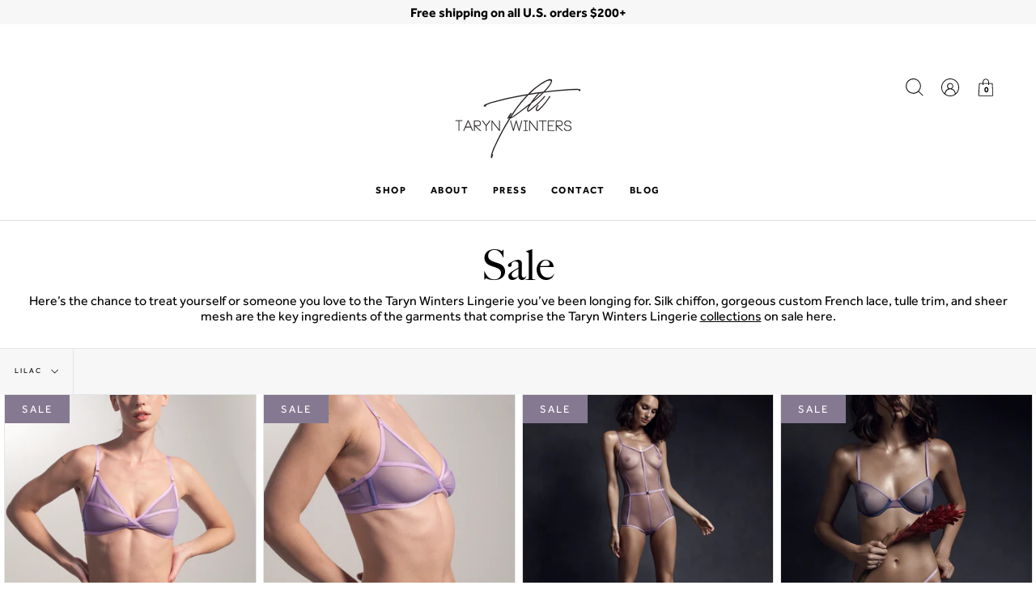

--- FILE ---
content_type: text/html; charset=utf-8
request_url: https://tarynwinters.com/collections/sale/lilac
body_size: 27219
content:
<!doctype html>
<html class="no-js no-touch supports-no-cookies fancybox-lock" lang="en">
  <head>
    <meta charset="UTF-8">
    <meta http-equiv="X-UA-Compatible" content="IE=edge,chrome=1">
    <meta name="viewport" content="width=device-width, initial-scale=1.0">
    <meta name="theme-color" content="#f8f4f1">
    <link rel="canonical" href="https://tarynwinters.com/collections/sale/lilac">

    <!-- ======================= Broadcast Theme V1.8.0 ========================= -->

    <link rel="preconnect" href="https://cdn.shopify.com" crossorigin>
    <link rel="preconnect" href="https://fonts.shopify.com" crossorigin>
    <link rel="preconnect" href="https://monorail-edge.shopifysvc.com" crossorigin>

    <link rel="preload" href="https://use.typekit.net/uxx4ifb.css" as="style">

    <link rel="preload" href="//tarynwinters.com/cdn/shop/t/9/assets/lazysizes.js?v=111431644619468174291628147754" as="script">
    <link rel="preload" href="//tarynwinters.com/cdn/shop/t/9/assets/vendor.js?v=175861444463570166931628147761" as="script">
    <link rel="preload" href="//tarynwinters.com/cdn/shop/t/9/assets/theme.dev.js?v=131938832887869071991648046435" as="script">
    <link rel="preload" href="//tarynwinters.com/cdn/shop/t/9/assets/theme.dev.css?v=65964570819467791031645176266" as="style"> 
    <link rel="preload" href="//tarynwinters.com/cdn/shop/t/9/assets/custom.css?v=184339327958829936171628240257" as="style"> 

    <script src="https://ajax.googleapis.com/ajax/libs/jquery/3.5.1/jquery.min.js"></script>
    <script src="https://unpkg.com/flickity@2/dist/flickity.pkgd.min.js"></script>

    
    <link rel="shortcut icon" href="//tarynwinters.com/cdn/shop/files/favicon_32x32.png?v=1615352203" type="image/png" />
    

    <!-- Title and description ================================================ -->
    
    <title>
    Handmade Luxury Lingerie Sale Online
    
 &ndash; Tagged &quot;lilac&quot;
    
    
    &ndash; Taryn Winters
    
    </title>

    
    <meta name="description" content="Shop sexy handmade luxury lingerie on sale from Taryn Winters Lingerie. All pieces are ethically made in NYC and designed with an emphasis on femininity.">
    

    <!-- /snippets/social-meta.liquid --><meta property="og:site_name" content="Taryn Winters">
<meta property="og:url" content="https://tarynwinters.com/collections/sale/lilac">
<meta property="og:title" content="Handmade Luxury Lingerie Sale Online">
<meta property="og:type" content="website">
<meta property="og:description" content="Shop sexy handmade luxury lingerie on sale from Taryn Winters Lingerie. All pieces are ethically made in NYC and designed with an emphasis on femininity.">


<meta name="twitter:site" content="@">
<meta name="twitter:card" content="summary_large_image">
<meta name="twitter:title" content="Handmade Luxury Lingerie Sale Online">
<meta name="twitter:description" content="Shop sexy handmade luxury lingerie on sale from Taryn Winters Lingerie. All pieces are ethically made in NYC and designed with an emphasis on femininity.">


    <!-- CSS ================================================================== -->

    <link href="//tarynwinters.com/cdn/shop/t/9/assets/font-settings.css?v=76268361213087279701763507889" rel="stylesheet" type="text/css" media="all" />

    
<style data-shopify>

:root {


---color-video-bg: #f2f2f2;


---color-bg: #ffffff;
---color-bg-secondary: #F7F7F7;

---color-text-dark: #000000;
---color-text: #000000;
---color-text-light: #4d4d4d;


/* === Opacity shades of grey ===*/
---color-a5:  rgba(0, 0, 0, 0.05);
---color-a10: rgba(0, 0, 0, 0.1);
---color-a15: rgba(0, 0, 0, 0.15);
---color-a20: rgba(0, 0, 0, 0.2);
---color-a25: rgba(0, 0, 0, 0.25);
---color-a30: rgba(0, 0, 0, 0.3);
---color-a35: rgba(0, 0, 0, 0.35);
---color-a40: rgba(0, 0, 0, 0.4);
---color-a45: rgba(0, 0, 0, 0.45);
---color-a50: rgba(0, 0, 0, 0.5);
---color-a55: rgba(0, 0, 0, 0.55);
---color-a60: rgba(0, 0, 0, 0.6);
---color-a65: rgba(0, 0, 0, 0.65);
---color-a70: rgba(0, 0, 0, 0.7);
---color-a75: rgba(0, 0, 0, 0.75);
---color-a80: rgba(0, 0, 0, 0.8);
---color-a85: rgba(0, 0, 0, 0.85);
---color-a90: rgba(0, 0, 0, 0.9);
---color-a95: rgba(0, 0, 0, 0.95);

---color-border: rgb(229, 229, 229);
---color-border-light: #efefef;
---color-border-hairline: #f7f7f7;
---color-border-dark: #b2b2b2;

/* === Bright color ===*/
---color-primary: #000000;
---color-primary-hover: #000000;
---color-primary-fade: rgba(0, 0, 0, 0.05);
---color-primary-fade-hover: rgba(0, 0, 0, 0.1);---color-primary-opposite: #ffffff;


/* === Secondary Color ===*/
---color-secondary: #f8f4f1;
---color-secondary-hover: #e3ccb9;
---color-secondary-fade: rgba(248, 244, 241, 0.05);
---color-secondary-fade-hover: rgba(248, 244, 241, 0.1);---color-secondary-opposite: #030201;


/* === link Color ===*/
---color-link: #000000;
/*---color-link-hover: #000000;*/
---color-link-hover: #857991;
---color-link-fade: rgba(0, 0, 0, 0.05);
---color-link-fade-hover: rgba(0, 0, 0, 0.1);---color-link-opposite: #ffffff;


/* === Product grid sale tags ===*/
---color-sale-bg: #857991;
---color-sale-text: #ffffff;


/* === Helper colors for form error states ===*/
---color-error: var(---color-primary);
---color-error-bg: var(---color-primary-fade);


---radius: 0px;

---color-announcement-bg: #f7f7f7;
---color-announcement-text: #000000;
---color-announcement-border: #adadad;

---color-header-bg: #ffffff;
---color-header-link: #000000;
---color-header-link-hover: #857991;

---color-menu-bg: #ffffff;
---color-menu-border: #dbdbdb;
---color-menu-link: #000000;
---color-menu-link-hover: #857991;
---color-submenu-bg: #ffffff;
---color-submenu-link: #000000;
---color-submenu-link-hover: #857991;
---color-menu-transparent: #000000;


---color-mobile-menu-bg: #000;
---color-mobile-menu-text: #fff;
---color-mobile-menu-link: #fff;
---color-mobile-menu-link-hover: #857991;


---color-footer-bg: #000000;
---color-footer-text: #ffffff;
---color-footer-link: #ffffff;
---color-footer-link-hover: #857991;

---color-footer-social-link: #e4e0ea;
---color-footer-social-link-hover: #857991;
---color-footer-border: rgba(255, 255, 255, 0.1);

/* === Custom Cursor ===*/

--icon-zoom-in: url( "//tarynwinters.com/cdn/shop/t/9/assets/icon-zoom-in.svg?v=126996651526054293301628147752" );
--icon-zoom-out: url( "//tarynwinters.com/cdn/shop/t/9/assets/icon-zoom-out.svg?v=128675709041987423641628147753" );

/* === Typography ===*/
---product-grid-aspect-ratio: 100%;

---ico-select: url("//tarynwinters.com/cdn/shop/t/9/assets/ico-select.svg?v=115630813262522069291628147752");
---font-weight-body: normal;
---font-weight-body-bold: bold;
---font-weight-body-heavy: 900;

---font-stack-body: "effra";
---font-style-body: normal;
---font-adjust-body: 0.9;

---font-size-base: 18px; 

---font-weight-heading: 500;
---font-weight-heading-bold: bold;
---font-weight-heading-heavy: 900;

---font-stack-heading: "bigcaslon";
---font-style-heading: normal;
---font-dweight-heading: normal;

---font-adjust-heading: 2.1;
---font-size-h1: 52px;
---font-size-h2: 42px;
---font-size-h3: 36px;
---font-size-h4: 22px;
---font-size-h5: 18px;
---font-size-mh1: 36px;
---font-size-mh2: 32px;
---font-size-mh3: 24px;
---font-size-mh4: 22px;
---font-size-mh5: 16px;

---font-stack-subheading: "effra";
---font-style-subheading: normal;
---font-weight-subheading: 900;
---font-size-subheading: 14px;
---font-size-msubheading: 14px;

---font-stack-button: "effra";
---font-style-button: normal;
---font-weight-button: bold;
---font-size-button: 18px;

---font-stack-nav: "effra";
---font-style-nav: normal;
---font-weight-nav: bold;
---font-size-nav: 12px;}


</style>


    <link href="//tarynwinters.com/cdn/shop/t/9/assets/theme.dev.css?v=65964570819467791031645176266" rel="stylesheet" type="text/css" media="all" />
    <link href="//tarynwinters.com/cdn/shop/t/9/assets/custom.css?v=184339327958829936171628240257" rel="stylesheet" type="text/css" media="all" />

    <script>
      document.documentElement.className = document.documentElement.className.replace('no-js', 'js');
      window.lazySizesConfig = window.lazySizesConfig || {};
      window.lazySizesConfig.preloadAfterLoad = true;

      window.theme = {
        routes: {
          root: '/',
          cart: '/cart',
          cart_add_url: '/cart/add',
          product_recommendations_url: '/recommendations/products',
          search_url: '/search'
        },
        assets: {
          photoswipe: '//tarynwinters.com/cdn/shop/t/9/assets/photoswipe.js?v=12261563163868600691628147756',
          smoothscroll: '//tarynwinters.com/cdn/shop/t/9/assets/smoothscroll.js?v=37906625415260927261628147757',
          base: "//tarynwinters.com/cdn/shop/t/9/assets/",
        },
        strings: {
          addToCart: "Add to Cart",
          soldOut: "Sold Out",
          from: "From",
          preOrder: "Pre-order",
          unavailable: "Unavailable",
          unitPrice: "Unit price",
          unitPriceSeparator: "per",
          resultsFor: "results for",
          noResultsFor: "No results for",
          shippingCalcSubmitButton:"Calculate shipping",
        shippingCalcSubmitButtonDisabled: "Calculating...",
          
          shippingCalcMoneyFormat: "${{amount}} USD",
          searchMessage: "<span>Search our store</span>"
        },
        moneyFormat: "${{amount}}",
        cartDropdownIsEnable:true,
        info: {
        name: 'broadcast'
      },
        version: '1.8.0'
      };
    </script>


    
    <script src="//tarynwinters.com/cdn/shopifycloud/storefront/assets/themes_support/shopify_common-5f594365.js" defer="defer"></script>
    

    <!-- Theme Javascript ============================================================== -->
    <script src="//tarynwinters.com/cdn/shop/t/9/assets/lazysizes.js?v=111431644619468174291628147754" async="async"></script>
    <script src="//tarynwinters.com/cdn/shop/t/9/assets/vendor.js?v=175861444463570166931628147761" defer="defer"></script>
    <script src="//tarynwinters.com/cdn/shop/t/9/assets/theme.dev.js?v=131938832887869071991648046435" defer="defer"></script>

    <script type="text/javascript">
      if (window.MSInputMethodContext && document.documentMode) {
        var scripts = document.getElementsByTagName('script')[0];
        var polyfill = document.createElement("script");
        polyfill.defer = true;
        polyfill.src = "//tarynwinters.com/cdn/shop/t/9/assets/ie11.js?v=144489047535103983231628147754";

        scripts.parentNode.insertBefore(polyfill, scripts);
      }
    </script>
    <script type="application/ld+json">{"@context":"https://schema.org","@type":"LocalBusiness","name":"Taryn Winters Lingerie","image":"https://cdn.shopify.com/s/files/1/0548/8823/5196/files/logo_1b537ceb-5d52-4c08-b9e2-d11601c4612f_160x.png?v=1615295908","@id":"https://tarynwinters.com/","url":"https://tarynwinters.com/","telephone":"","priceRange":"$$","address":{"@type":"PostalAddress","streetAddress":"","addressLocality":"","postalCode":"","addressCountry":""},"openingHoursSpecification":{"@type":"OpeningHoursSpecification","dayOfWeek":["Monday","Tuesday","Wednesday","Thursday","Friday","Saturday","Sunday"],"opens":"00:00","closes":"23:59"},"sameAs":["https://www.facebook.com/tarynelliswinters","https://www.instagram.com/tarynwinterslingerie/"]}</script>
<script type="application/ld+json">{"@context":"https://schema.org/","@type":"BreadcrumbList","itemListElement":[{"@type":"ListItem","position":1,"name":"Collections","item":"https://tarynwinters.com/collections"},{"@type":"ListItem","position":2,"name":"Bras","item":"https://tarynwinters.com/collections/bras"},{"@type":"ListItem","position":3,"name":"Panties","item":"https://tarynwinters.com/collections/panties"},{"@type":"ListItem","position":4,"name":"Bodysuits","item":"https://tarynwinters.com/collections/bodysuites"},{"@type":"ListItem","position":5,"name":"Sale","item":"https://tarynwinters.com/collections/sale"}]}</script>
    <!-- Shopify app scripts =========================================================== -->

    <script>window.performance && window.performance.mark && window.performance.mark('shopify.content_for_header.start');</script><meta name="facebook-domain-verification" content="u2lx12qjddaslflaoymv1fxbjvgw5e">
<meta name="google-site-verification" content="Aud35FJJZfc8B4shP7eEWLXb8Pzg4nC8QNkrMubQ-YM">
<meta id="shopify-digital-wallet" name="shopify-digital-wallet" content="/54888235196/digital_wallets/dialog">
<meta name="shopify-checkout-api-token" content="2e6df6be060ba6a547d5d80ffc306878">
<meta id="in-context-paypal-metadata" data-shop-id="54888235196" data-venmo-supported="false" data-environment="production" data-locale="en_US" data-paypal-v4="true" data-currency="USD">
<link rel="alternate" type="application/atom+xml" title="Feed" href="/collections/sale/lilac.atom" />
<link rel="alternate" type="application/json+oembed" href="https://tarynwinters.com/collections/sale/lilac.oembed">
<script async="async" src="/checkouts/internal/preloads.js?locale=en-US"></script>
<link rel="preconnect" href="https://shop.app" crossorigin="anonymous">
<script async="async" src="https://shop.app/checkouts/internal/preloads.js?locale=en-US&shop_id=54888235196" crossorigin="anonymous"></script>
<script id="apple-pay-shop-capabilities" type="application/json">{"shopId":54888235196,"countryCode":"US","currencyCode":"USD","merchantCapabilities":["supports3DS"],"merchantId":"gid:\/\/shopify\/Shop\/54888235196","merchantName":"Taryn Winters","requiredBillingContactFields":["postalAddress","email"],"requiredShippingContactFields":["postalAddress","email"],"shippingType":"shipping","supportedNetworks":["visa","masterCard","amex","discover","elo","jcb"],"total":{"type":"pending","label":"Taryn Winters","amount":"1.00"},"shopifyPaymentsEnabled":true,"supportsSubscriptions":true}</script>
<script id="shopify-features" type="application/json">{"accessToken":"2e6df6be060ba6a547d5d80ffc306878","betas":["rich-media-storefront-analytics"],"domain":"tarynwinters.com","predictiveSearch":true,"shopId":54888235196,"locale":"en"}</script>
<script>var Shopify = Shopify || {};
Shopify.shop = "taryn-winters.myshopify.com";
Shopify.locale = "en";
Shopify.currency = {"active":"USD","rate":"1.0"};
Shopify.country = "US";
Shopify.theme = {"name":"Broadcast - TVP WORKING [Size Text Color]","id":125332291772,"schema_name":"Broadcast","schema_version":"1.8.0","theme_store_id":868,"role":"main"};
Shopify.theme.handle = "null";
Shopify.theme.style = {"id":null,"handle":null};
Shopify.cdnHost = "tarynwinters.com/cdn";
Shopify.routes = Shopify.routes || {};
Shopify.routes.root = "/";</script>
<script type="module">!function(o){(o.Shopify=o.Shopify||{}).modules=!0}(window);</script>
<script>!function(o){function n(){var o=[];function n(){o.push(Array.prototype.slice.apply(arguments))}return n.q=o,n}var t=o.Shopify=o.Shopify||{};t.loadFeatures=n(),t.autoloadFeatures=n()}(window);</script>
<script>
  window.ShopifyPay = window.ShopifyPay || {};
  window.ShopifyPay.apiHost = "shop.app\/pay";
  window.ShopifyPay.redirectState = null;
</script>
<script id="shop-js-analytics" type="application/json">{"pageType":"collection"}</script>
<script defer="defer" async type="module" src="//tarynwinters.com/cdn/shopifycloud/shop-js/modules/v2/client.init-shop-cart-sync_IZsNAliE.en.esm.js"></script>
<script defer="defer" async type="module" src="//tarynwinters.com/cdn/shopifycloud/shop-js/modules/v2/chunk.common_0OUaOowp.esm.js"></script>
<script type="module">
  await import("//tarynwinters.com/cdn/shopifycloud/shop-js/modules/v2/client.init-shop-cart-sync_IZsNAliE.en.esm.js");
await import("//tarynwinters.com/cdn/shopifycloud/shop-js/modules/v2/chunk.common_0OUaOowp.esm.js");

  window.Shopify.SignInWithShop?.initShopCartSync?.({"fedCMEnabled":true,"windoidEnabled":true});

</script>
<script>
  window.Shopify = window.Shopify || {};
  if (!window.Shopify.featureAssets) window.Shopify.featureAssets = {};
  window.Shopify.featureAssets['shop-js'] = {"shop-cart-sync":["modules/v2/client.shop-cart-sync_DLOhI_0X.en.esm.js","modules/v2/chunk.common_0OUaOowp.esm.js"],"init-fed-cm":["modules/v2/client.init-fed-cm_C6YtU0w6.en.esm.js","modules/v2/chunk.common_0OUaOowp.esm.js"],"shop-button":["modules/v2/client.shop-button_BCMx7GTG.en.esm.js","modules/v2/chunk.common_0OUaOowp.esm.js"],"shop-cash-offers":["modules/v2/client.shop-cash-offers_BT26qb5j.en.esm.js","modules/v2/chunk.common_0OUaOowp.esm.js","modules/v2/chunk.modal_CGo_dVj3.esm.js"],"init-windoid":["modules/v2/client.init-windoid_B9PkRMql.en.esm.js","modules/v2/chunk.common_0OUaOowp.esm.js"],"init-shop-email-lookup-coordinator":["modules/v2/client.init-shop-email-lookup-coordinator_DZkqjsbU.en.esm.js","modules/v2/chunk.common_0OUaOowp.esm.js"],"shop-toast-manager":["modules/v2/client.shop-toast-manager_Di2EnuM7.en.esm.js","modules/v2/chunk.common_0OUaOowp.esm.js"],"shop-login-button":["modules/v2/client.shop-login-button_BtqW_SIO.en.esm.js","modules/v2/chunk.common_0OUaOowp.esm.js","modules/v2/chunk.modal_CGo_dVj3.esm.js"],"avatar":["modules/v2/client.avatar_BTnouDA3.en.esm.js"],"pay-button":["modules/v2/client.pay-button_CWa-C9R1.en.esm.js","modules/v2/chunk.common_0OUaOowp.esm.js"],"init-shop-cart-sync":["modules/v2/client.init-shop-cart-sync_IZsNAliE.en.esm.js","modules/v2/chunk.common_0OUaOowp.esm.js"],"init-customer-accounts":["modules/v2/client.init-customer-accounts_DenGwJTU.en.esm.js","modules/v2/client.shop-login-button_BtqW_SIO.en.esm.js","modules/v2/chunk.common_0OUaOowp.esm.js","modules/v2/chunk.modal_CGo_dVj3.esm.js"],"init-shop-for-new-customer-accounts":["modules/v2/client.init-shop-for-new-customer-accounts_JdHXxpS9.en.esm.js","modules/v2/client.shop-login-button_BtqW_SIO.en.esm.js","modules/v2/chunk.common_0OUaOowp.esm.js","modules/v2/chunk.modal_CGo_dVj3.esm.js"],"init-customer-accounts-sign-up":["modules/v2/client.init-customer-accounts-sign-up_D6__K_p8.en.esm.js","modules/v2/client.shop-login-button_BtqW_SIO.en.esm.js","modules/v2/chunk.common_0OUaOowp.esm.js","modules/v2/chunk.modal_CGo_dVj3.esm.js"],"checkout-modal":["modules/v2/client.checkout-modal_C_ZQDY6s.en.esm.js","modules/v2/chunk.common_0OUaOowp.esm.js","modules/v2/chunk.modal_CGo_dVj3.esm.js"],"shop-follow-button":["modules/v2/client.shop-follow-button_XetIsj8l.en.esm.js","modules/v2/chunk.common_0OUaOowp.esm.js","modules/v2/chunk.modal_CGo_dVj3.esm.js"],"lead-capture":["modules/v2/client.lead-capture_DvA72MRN.en.esm.js","modules/v2/chunk.common_0OUaOowp.esm.js","modules/v2/chunk.modal_CGo_dVj3.esm.js"],"shop-login":["modules/v2/client.shop-login_ClXNxyh6.en.esm.js","modules/v2/chunk.common_0OUaOowp.esm.js","modules/v2/chunk.modal_CGo_dVj3.esm.js"],"payment-terms":["modules/v2/client.payment-terms_CNlwjfZz.en.esm.js","modules/v2/chunk.common_0OUaOowp.esm.js","modules/v2/chunk.modal_CGo_dVj3.esm.js"]};
</script>
<script>(function() {
  var isLoaded = false;
  function asyncLoad() {
    if (isLoaded) return;
    isLoaded = true;
    var urls = ["https:\/\/d3hw6dc1ow8pp2.cloudfront.net\/reviewsWidget.min.js?shop=taryn-winters.myshopify.com","https:\/\/shopify.livechatinc.com\/api\/v2\/script\/7b722fc6-5fa2-4710-a297-3ffc4a44eff6\/widget.js?shop=taryn-winters.myshopify.com","https:\/\/shopify.covet.pics\/covet-pics-widget-inject.js?shop=taryn-winters.myshopify.com","https:\/\/d23dclunsivw3h.cloudfront.net\/redirect-app.js?shop=taryn-winters.myshopify.com","https:\/\/str.rise-ai.com\/?shop=taryn-winters.myshopify.com","https:\/\/strn.rise-ai.com\/?shop=taryn-winters.myshopify.com","https:\/\/s3.eu-west-1.amazonaws.com\/production-klarna-il-shopify-osm\/a6c5e37d3b587ca7438f15aa90b429b47085a035\/taryn-winters.myshopify.com-1708609907132.js?shop=taryn-winters.myshopify.com","\/\/backinstock.useamp.com\/widget\/55014_1767158128.js?category=bis\u0026v=6\u0026shop=taryn-winters.myshopify.com"];
    for (var i = 0; i < urls.length; i++) {
      var s = document.createElement('script');
      s.type = 'text/javascript';
      s.async = true;
      s.src = urls[i];
      var x = document.getElementsByTagName('script')[0];
      x.parentNode.insertBefore(s, x);
    }
  };
  if(window.attachEvent) {
    window.attachEvent('onload', asyncLoad);
  } else {
    window.addEventListener('load', asyncLoad, false);
  }
})();</script>
<script id="__st">var __st={"a":54888235196,"offset":-18000,"reqid":"c155512f-89c9-4332-a738-ebd3829079d5-1768519387","pageurl":"tarynwinters.com\/collections\/sale\/lilac","u":"dd02233a19ef","p":"collection","rtyp":"collection","rid":266226401468};</script>
<script>window.ShopifyPaypalV4VisibilityTracking = true;</script>
<script id="captcha-bootstrap">!function(){'use strict';const t='contact',e='account',n='new_comment',o=[[t,t],['blogs',n],['comments',n],[t,'customer']],c=[[e,'customer_login'],[e,'guest_login'],[e,'recover_customer_password'],[e,'create_customer']],r=t=>t.map((([t,e])=>`form[action*='/${t}']:not([data-nocaptcha='true']) input[name='form_type'][value='${e}']`)).join(','),a=t=>()=>t?[...document.querySelectorAll(t)].map((t=>t.form)):[];function s(){const t=[...o],e=r(t);return a(e)}const i='password',u='form_key',d=['recaptcha-v3-token','g-recaptcha-response','h-captcha-response',i],f=()=>{try{return window.sessionStorage}catch{return}},m='__shopify_v',_=t=>t.elements[u];function p(t,e,n=!1){try{const o=window.sessionStorage,c=JSON.parse(o.getItem(e)),{data:r}=function(t){const{data:e,action:n}=t;return t[m]||n?{data:e,action:n}:{data:t,action:n}}(c);for(const[e,n]of Object.entries(r))t.elements[e]&&(t.elements[e].value=n);n&&o.removeItem(e)}catch(o){console.error('form repopulation failed',{error:o})}}const l='form_type',E='cptcha';function T(t){t.dataset[E]=!0}const w=window,h=w.document,L='Shopify',v='ce_forms',y='captcha';let A=!1;((t,e)=>{const n=(g='f06e6c50-85a8-45c8-87d0-21a2b65856fe',I='https://cdn.shopify.com/shopifycloud/storefront-forms-hcaptcha/ce_storefront_forms_captcha_hcaptcha.v1.5.2.iife.js',D={infoText:'Protected by hCaptcha',privacyText:'Privacy',termsText:'Terms'},(t,e,n)=>{const o=w[L][v],c=o.bindForm;if(c)return c(t,g,e,D).then(n);var r;o.q.push([[t,g,e,D],n]),r=I,A||(h.body.append(Object.assign(h.createElement('script'),{id:'captcha-provider',async:!0,src:r})),A=!0)});var g,I,D;w[L]=w[L]||{},w[L][v]=w[L][v]||{},w[L][v].q=[],w[L][y]=w[L][y]||{},w[L][y].protect=function(t,e){n(t,void 0,e),T(t)},Object.freeze(w[L][y]),function(t,e,n,w,h,L){const[v,y,A,g]=function(t,e,n){const i=e?o:[],u=t?c:[],d=[...i,...u],f=r(d),m=r(i),_=r(d.filter((([t,e])=>n.includes(e))));return[a(f),a(m),a(_),s()]}(w,h,L),I=t=>{const e=t.target;return e instanceof HTMLFormElement?e:e&&e.form},D=t=>v().includes(t);t.addEventListener('submit',(t=>{const e=I(t);if(!e)return;const n=D(e)&&!e.dataset.hcaptchaBound&&!e.dataset.recaptchaBound,o=_(e),c=g().includes(e)&&(!o||!o.value);(n||c)&&t.preventDefault(),c&&!n&&(function(t){try{if(!f())return;!function(t){const e=f();if(!e)return;const n=_(t);if(!n)return;const o=n.value;o&&e.removeItem(o)}(t);const e=Array.from(Array(32),(()=>Math.random().toString(36)[2])).join('');!function(t,e){_(t)||t.append(Object.assign(document.createElement('input'),{type:'hidden',name:u})),t.elements[u].value=e}(t,e),function(t,e){const n=f();if(!n)return;const o=[...t.querySelectorAll(`input[type='${i}']`)].map((({name:t})=>t)),c=[...d,...o],r={};for(const[a,s]of new FormData(t).entries())c.includes(a)||(r[a]=s);n.setItem(e,JSON.stringify({[m]:1,action:t.action,data:r}))}(t,e)}catch(e){console.error('failed to persist form',e)}}(e),e.submit())}));const S=(t,e)=>{t&&!t.dataset[E]&&(n(t,e.some((e=>e===t))),T(t))};for(const o of['focusin','change'])t.addEventListener(o,(t=>{const e=I(t);D(e)&&S(e,y())}));const B=e.get('form_key'),M=e.get(l),P=B&&M;t.addEventListener('DOMContentLoaded',(()=>{const t=y();if(P)for(const e of t)e.elements[l].value===M&&p(e,B);[...new Set([...A(),...v().filter((t=>'true'===t.dataset.shopifyCaptcha))])].forEach((e=>S(e,t)))}))}(h,new URLSearchParams(w.location.search),n,t,e,['guest_login'])})(!0,!0)}();</script>
<script integrity="sha256-4kQ18oKyAcykRKYeNunJcIwy7WH5gtpwJnB7kiuLZ1E=" data-source-attribution="shopify.loadfeatures" defer="defer" src="//tarynwinters.com/cdn/shopifycloud/storefront/assets/storefront/load_feature-a0a9edcb.js" crossorigin="anonymous"></script>
<script crossorigin="anonymous" defer="defer" src="//tarynwinters.com/cdn/shopifycloud/storefront/assets/shopify_pay/storefront-65b4c6d7.js?v=20250812"></script>
<script data-source-attribution="shopify.dynamic_checkout.dynamic.init">var Shopify=Shopify||{};Shopify.PaymentButton=Shopify.PaymentButton||{isStorefrontPortableWallets:!0,init:function(){window.Shopify.PaymentButton.init=function(){};var t=document.createElement("script");t.src="https://tarynwinters.com/cdn/shopifycloud/portable-wallets/latest/portable-wallets.en.js",t.type="module",document.head.appendChild(t)}};
</script>
<script data-source-attribution="shopify.dynamic_checkout.buyer_consent">
  function portableWalletsHideBuyerConsent(e){var t=document.getElementById("shopify-buyer-consent"),n=document.getElementById("shopify-subscription-policy-button");t&&n&&(t.classList.add("hidden"),t.setAttribute("aria-hidden","true"),n.removeEventListener("click",e))}function portableWalletsShowBuyerConsent(e){var t=document.getElementById("shopify-buyer-consent"),n=document.getElementById("shopify-subscription-policy-button");t&&n&&(t.classList.remove("hidden"),t.removeAttribute("aria-hidden"),n.addEventListener("click",e))}window.Shopify?.PaymentButton&&(window.Shopify.PaymentButton.hideBuyerConsent=portableWalletsHideBuyerConsent,window.Shopify.PaymentButton.showBuyerConsent=portableWalletsShowBuyerConsent);
</script>
<script data-source-attribution="shopify.dynamic_checkout.cart.bootstrap">document.addEventListener("DOMContentLoaded",(function(){function t(){return document.querySelector("shopify-accelerated-checkout-cart, shopify-accelerated-checkout")}if(t())Shopify.PaymentButton.init();else{new MutationObserver((function(e,n){t()&&(Shopify.PaymentButton.init(),n.disconnect())})).observe(document.body,{childList:!0,subtree:!0})}}));
</script>
<link id="shopify-accelerated-checkout-styles" rel="stylesheet" media="screen" href="https://tarynwinters.com/cdn/shopifycloud/portable-wallets/latest/accelerated-checkout-backwards-compat.css" crossorigin="anonymous">
<style id="shopify-accelerated-checkout-cart">
        #shopify-buyer-consent {
  margin-top: 1em;
  display: inline-block;
  width: 100%;
}

#shopify-buyer-consent.hidden {
  display: none;
}

#shopify-subscription-policy-button {
  background: none;
  border: none;
  padding: 0;
  text-decoration: underline;
  font-size: inherit;
  cursor: pointer;
}

#shopify-subscription-policy-button::before {
  box-shadow: none;
}

      </style>

<script>window.performance && window.performance.mark && window.performance.mark('shopify.content_for_header.end');</script>

    
    
    <link href="https://d3hw6dc1ow8pp2.cloudfront.net/styles/main.min.css" rel="stylesheet" type="text/css">
<style type="text/css">
.okeReviews .okeReviews-reviewsWidget-header-controls-writeReview {
        display: inline-block;
    }
    .okeReviews .okeReviews-reviewsWidget.is-okeReviews-empty {
        display: block;
    }
</style>
<script type="application/json" id="oke-reviews-settings">
{"analyticsSettings":{"provider":"none"},"disableInitialReviewsFetchOnProducts":false,"omitMicrodata":true,"subscriberId":"acba1cf1-589d-451c-b257-0c33682e55e2","isTestModeEnabled":true,"recorderPlus":true,"recorderQandaPlus":true}
</script>

    <link rel="stylesheet" type="text/css" href="https://dov7r31oq5dkj.cloudfront.net/acba1cf1-589d-451c-b257-0c33682e55e2/widget-style-customisations.css?v=32a93ecd-22ae-40a3-96b7-368b357f41c4">
    <!-- Global site tag (gtag.js) - Google Ads: 950761340 --> <script async src="https://www.googletagmanager.com/gtag/js?id=AW-950761340"></script> <script> window.dataLayer = window.dataLayer || []; function gtag(){dataLayer.push(arguments);} gtag('js', new Date()); gtag('config', 'AW-950761340'); </script>
    <!-- Google Tag Manager -->
<script>(function(w,d,s,l,i){w[l]=w[l]||[];w[l].push({'gtm.start':
new Date().getTime(),event:'gtm.js'});var f=d.getElementsByTagName(s)[0],
j=d.createElement(s),dl=l!='dataLayer'?'&l='+l:'';j.async=true;j.src=
'https://www.googletagmanager.com/gtm.js?id='+i+dl;f.parentNode.insertBefore(j,f);
})(window,document,'script','dataLayer','GTM-MCHGSCW');</script>
<!-- End Google Tag Manager -->  

  <meta name="google-site-verification" content="WdAzUVyGYsPx7dN5QAl7zTsufSMIkzLo_2oHqcRpGts" />
  <!-- Google tag (gtag.js) --> <script async src=https://www.googletagmanager.com/gtag/js?id=G-77BH0XN7Z0></script> <script> window.dataLayer = window.dataLayer || []; function gtag(){dataLayer.push(arguments);} gtag('js', new Date()); gtag('config', 'G-77BH0XN7Z0'); </script>
    

  <!-- BEGIN app block: shopify://apps/klaviyo-email-marketing-sms/blocks/klaviyo-onsite-embed/2632fe16-c075-4321-a88b-50b567f42507 -->












  <script async src="https://static.klaviyo.com/onsite/js/VhyJfM/klaviyo.js?company_id=VhyJfM"></script>
  <script>!function(){if(!window.klaviyo){window._klOnsite=window._klOnsite||[];try{window.klaviyo=new Proxy({},{get:function(n,i){return"push"===i?function(){var n;(n=window._klOnsite).push.apply(n,arguments)}:function(){for(var n=arguments.length,o=new Array(n),w=0;w<n;w++)o[w]=arguments[w];var t="function"==typeof o[o.length-1]?o.pop():void 0,e=new Promise((function(n){window._klOnsite.push([i].concat(o,[function(i){t&&t(i),n(i)}]))}));return e}}})}catch(n){window.klaviyo=window.klaviyo||[],window.klaviyo.push=function(){var n;(n=window._klOnsite).push.apply(n,arguments)}}}}();</script>

  




  <script>
    window.klaviyoReviewsProductDesignMode = false
  </script>







<!-- END app block --><meta property="og:image" content="https://cdn.shopify.com/s/files/1/0548/8823/5196/files/mobile_logo_a58ddead-4396-4d90-9144-1aacf12e3809.png?height=628&pad_color=000000&v=1615196883&width=1200" />
<meta property="og:image:secure_url" content="https://cdn.shopify.com/s/files/1/0548/8823/5196/files/mobile_logo_a58ddead-4396-4d90-9144-1aacf12e3809.png?height=628&pad_color=000000&v=1615196883&width=1200" />
<meta property="og:image:width" content="1200" />
<meta property="og:image:height" content="628" />
<meta property="og:image:alt" content="Taryn Winters" />
<link href="https://monorail-edge.shopifysvc.com" rel="dns-prefetch">
<script>(function(){if ("sendBeacon" in navigator && "performance" in window) {try {var session_token_from_headers = performance.getEntriesByType('navigation')[0].serverTiming.find(x => x.name == '_s').description;} catch {var session_token_from_headers = undefined;}var session_cookie_matches = document.cookie.match(/_shopify_s=([^;]*)/);var session_token_from_cookie = session_cookie_matches && session_cookie_matches.length === 2 ? session_cookie_matches[1] : "";var session_token = session_token_from_headers || session_token_from_cookie || "";function handle_abandonment_event(e) {var entries = performance.getEntries().filter(function(entry) {return /monorail-edge.shopifysvc.com/.test(entry.name);});if (!window.abandonment_tracked && entries.length === 0) {window.abandonment_tracked = true;var currentMs = Date.now();var navigation_start = performance.timing.navigationStart;var payload = {shop_id: 54888235196,url: window.location.href,navigation_start,duration: currentMs - navigation_start,session_token,page_type: "collection"};window.navigator.sendBeacon("https://monorail-edge.shopifysvc.com/v1/produce", JSON.stringify({schema_id: "online_store_buyer_site_abandonment/1.1",payload: payload,metadata: {event_created_at_ms: currentMs,event_sent_at_ms: currentMs}}));}}window.addEventListener('pagehide', handle_abandonment_event);}}());</script>
<script id="web-pixels-manager-setup">(function e(e,d,r,n,o){if(void 0===o&&(o={}),!Boolean(null===(a=null===(i=window.Shopify)||void 0===i?void 0:i.analytics)||void 0===a?void 0:a.replayQueue)){var i,a;window.Shopify=window.Shopify||{};var t=window.Shopify;t.analytics=t.analytics||{};var s=t.analytics;s.replayQueue=[],s.publish=function(e,d,r){return s.replayQueue.push([e,d,r]),!0};try{self.performance.mark("wpm:start")}catch(e){}var l=function(){var e={modern:/Edge?\/(1{2}[4-9]|1[2-9]\d|[2-9]\d{2}|\d{4,})\.\d+(\.\d+|)|Firefox\/(1{2}[4-9]|1[2-9]\d|[2-9]\d{2}|\d{4,})\.\d+(\.\d+|)|Chrom(ium|e)\/(9{2}|\d{3,})\.\d+(\.\d+|)|(Maci|X1{2}).+ Version\/(15\.\d+|(1[6-9]|[2-9]\d|\d{3,})\.\d+)([,.]\d+|)( \(\w+\)|)( Mobile\/\w+|) Safari\/|Chrome.+OPR\/(9{2}|\d{3,})\.\d+\.\d+|(CPU[ +]OS|iPhone[ +]OS|CPU[ +]iPhone|CPU IPhone OS|CPU iPad OS)[ +]+(15[._]\d+|(1[6-9]|[2-9]\d|\d{3,})[._]\d+)([._]\d+|)|Android:?[ /-](13[3-9]|1[4-9]\d|[2-9]\d{2}|\d{4,})(\.\d+|)(\.\d+|)|Android.+Firefox\/(13[5-9]|1[4-9]\d|[2-9]\d{2}|\d{4,})\.\d+(\.\d+|)|Android.+Chrom(ium|e)\/(13[3-9]|1[4-9]\d|[2-9]\d{2}|\d{4,})\.\d+(\.\d+|)|SamsungBrowser\/([2-9]\d|\d{3,})\.\d+/,legacy:/Edge?\/(1[6-9]|[2-9]\d|\d{3,})\.\d+(\.\d+|)|Firefox\/(5[4-9]|[6-9]\d|\d{3,})\.\d+(\.\d+|)|Chrom(ium|e)\/(5[1-9]|[6-9]\d|\d{3,})\.\d+(\.\d+|)([\d.]+$|.*Safari\/(?![\d.]+ Edge\/[\d.]+$))|(Maci|X1{2}).+ Version\/(10\.\d+|(1[1-9]|[2-9]\d|\d{3,})\.\d+)([,.]\d+|)( \(\w+\)|)( Mobile\/\w+|) Safari\/|Chrome.+OPR\/(3[89]|[4-9]\d|\d{3,})\.\d+\.\d+|(CPU[ +]OS|iPhone[ +]OS|CPU[ +]iPhone|CPU IPhone OS|CPU iPad OS)[ +]+(10[._]\d+|(1[1-9]|[2-9]\d|\d{3,})[._]\d+)([._]\d+|)|Android:?[ /-](13[3-9]|1[4-9]\d|[2-9]\d{2}|\d{4,})(\.\d+|)(\.\d+|)|Mobile Safari.+OPR\/([89]\d|\d{3,})\.\d+\.\d+|Android.+Firefox\/(13[5-9]|1[4-9]\d|[2-9]\d{2}|\d{4,})\.\d+(\.\d+|)|Android.+Chrom(ium|e)\/(13[3-9]|1[4-9]\d|[2-9]\d{2}|\d{4,})\.\d+(\.\d+|)|Android.+(UC? ?Browser|UCWEB|U3)[ /]?(15\.([5-9]|\d{2,})|(1[6-9]|[2-9]\d|\d{3,})\.\d+)\.\d+|SamsungBrowser\/(5\.\d+|([6-9]|\d{2,})\.\d+)|Android.+MQ{2}Browser\/(14(\.(9|\d{2,})|)|(1[5-9]|[2-9]\d|\d{3,})(\.\d+|))(\.\d+|)|K[Aa][Ii]OS\/(3\.\d+|([4-9]|\d{2,})\.\d+)(\.\d+|)/},d=e.modern,r=e.legacy,n=navigator.userAgent;return n.match(d)?"modern":n.match(r)?"legacy":"unknown"}(),u="modern"===l?"modern":"legacy",c=(null!=n?n:{modern:"",legacy:""})[u],f=function(e){return[e.baseUrl,"/wpm","/b",e.hashVersion,"modern"===e.buildTarget?"m":"l",".js"].join("")}({baseUrl:d,hashVersion:r,buildTarget:u}),m=function(e){var d=e.version,r=e.bundleTarget,n=e.surface,o=e.pageUrl,i=e.monorailEndpoint;return{emit:function(e){var a=e.status,t=e.errorMsg,s=(new Date).getTime(),l=JSON.stringify({metadata:{event_sent_at_ms:s},events:[{schema_id:"web_pixels_manager_load/3.1",payload:{version:d,bundle_target:r,page_url:o,status:a,surface:n,error_msg:t},metadata:{event_created_at_ms:s}}]});if(!i)return console&&console.warn&&console.warn("[Web Pixels Manager] No Monorail endpoint provided, skipping logging."),!1;try{return self.navigator.sendBeacon.bind(self.navigator)(i,l)}catch(e){}var u=new XMLHttpRequest;try{return u.open("POST",i,!0),u.setRequestHeader("Content-Type","text/plain"),u.send(l),!0}catch(e){return console&&console.warn&&console.warn("[Web Pixels Manager] Got an unhandled error while logging to Monorail."),!1}}}}({version:r,bundleTarget:l,surface:e.surface,pageUrl:self.location.href,monorailEndpoint:e.monorailEndpoint});try{o.browserTarget=l,function(e){var d=e.src,r=e.async,n=void 0===r||r,o=e.onload,i=e.onerror,a=e.sri,t=e.scriptDataAttributes,s=void 0===t?{}:t,l=document.createElement("script"),u=document.querySelector("head"),c=document.querySelector("body");if(l.async=n,l.src=d,a&&(l.integrity=a,l.crossOrigin="anonymous"),s)for(var f in s)if(Object.prototype.hasOwnProperty.call(s,f))try{l.dataset[f]=s[f]}catch(e){}if(o&&l.addEventListener("load",o),i&&l.addEventListener("error",i),u)u.appendChild(l);else{if(!c)throw new Error("Did not find a head or body element to append the script");c.appendChild(l)}}({src:f,async:!0,onload:function(){if(!function(){var e,d;return Boolean(null===(d=null===(e=window.Shopify)||void 0===e?void 0:e.analytics)||void 0===d?void 0:d.initialized)}()){var d=window.webPixelsManager.init(e)||void 0;if(d){var r=window.Shopify.analytics;r.replayQueue.forEach((function(e){var r=e[0],n=e[1],o=e[2];d.publishCustomEvent(r,n,o)})),r.replayQueue=[],r.publish=d.publishCustomEvent,r.visitor=d.visitor,r.initialized=!0}}},onerror:function(){return m.emit({status:"failed",errorMsg:"".concat(f," has failed to load")})},sri:function(e){var d=/^sha384-[A-Za-z0-9+/=]+$/;return"string"==typeof e&&d.test(e)}(c)?c:"",scriptDataAttributes:o}),m.emit({status:"loading"})}catch(e){m.emit({status:"failed",errorMsg:(null==e?void 0:e.message)||"Unknown error"})}}})({shopId: 54888235196,storefrontBaseUrl: "https://tarynwinters.com",extensionsBaseUrl: "https://extensions.shopifycdn.com/cdn/shopifycloud/web-pixels-manager",monorailEndpoint: "https://monorail-edge.shopifysvc.com/unstable/produce_batch",surface: "storefront-renderer",enabledBetaFlags: ["2dca8a86"],webPixelsConfigList: [{"id":"1694073078","configuration":"{\"accountID\":\"VhyJfM\",\"webPixelConfig\":\"eyJlbmFibGVBZGRlZFRvQ2FydEV2ZW50cyI6IHRydWV9\"}","eventPayloadVersion":"v1","runtimeContext":"STRICT","scriptVersion":"524f6c1ee37bacdca7657a665bdca589","type":"APP","apiClientId":123074,"privacyPurposes":["ANALYTICS","MARKETING"],"dataSharingAdjustments":{"protectedCustomerApprovalScopes":["read_customer_address","read_customer_email","read_customer_name","read_customer_personal_data","read_customer_phone"]}},{"id":"1158119670","configuration":"{\"storeUuid\":\"7b722fc6-5fa2-4710-a297-3ffc4a44eff6\"}","eventPayloadVersion":"v1","runtimeContext":"STRICT","scriptVersion":"035ee28a6488b3027bb897f191857f56","type":"APP","apiClientId":1806141,"privacyPurposes":["ANALYTICS","MARKETING","SALE_OF_DATA"],"dataSharingAdjustments":{"protectedCustomerApprovalScopes":["read_customer_address","read_customer_email","read_customer_name","read_customer_personal_data","read_customer_phone"]}},{"id":"582189302","configuration":"{\"config\":\"{\\\"pixel_id\\\":\\\"G-77BH0XN7Z0\\\",\\\"google_tag_ids\\\":[\\\"G-77BH0XN7Z0\\\",\\\"GT-MJM984XZ\\\"],\\\"target_country\\\":\\\"US\\\",\\\"gtag_events\\\":[{\\\"type\\\":\\\"search\\\",\\\"action_label\\\":\\\"G-77BH0XN7Z0\\\"},{\\\"type\\\":\\\"begin_checkout\\\",\\\"action_label\\\":\\\"G-77BH0XN7Z0\\\"},{\\\"type\\\":\\\"view_item\\\",\\\"action_label\\\":[\\\"G-77BH0XN7Z0\\\",\\\"MC-4CRW6RHHL7\\\"]},{\\\"type\\\":\\\"purchase\\\",\\\"action_label\\\":[\\\"G-77BH0XN7Z0\\\",\\\"MC-4CRW6RHHL7\\\"]},{\\\"type\\\":\\\"page_view\\\",\\\"action_label\\\":[\\\"G-77BH0XN7Z0\\\",\\\"MC-4CRW6RHHL7\\\"]},{\\\"type\\\":\\\"add_payment_info\\\",\\\"action_label\\\":\\\"G-77BH0XN7Z0\\\"},{\\\"type\\\":\\\"add_to_cart\\\",\\\"action_label\\\":\\\"G-77BH0XN7Z0\\\"}],\\\"enable_monitoring_mode\\\":false}\"}","eventPayloadVersion":"v1","runtimeContext":"OPEN","scriptVersion":"b2a88bafab3e21179ed38636efcd8a93","type":"APP","apiClientId":1780363,"privacyPurposes":[],"dataSharingAdjustments":{"protectedCustomerApprovalScopes":["read_customer_address","read_customer_email","read_customer_name","read_customer_personal_data","read_customer_phone"]}},{"id":"73531638","eventPayloadVersion":"v1","runtimeContext":"LAX","scriptVersion":"1","type":"CUSTOM","privacyPurposes":["ANALYTICS"],"name":"Google Analytics tag (migrated)"},{"id":"shopify-app-pixel","configuration":"{}","eventPayloadVersion":"v1","runtimeContext":"STRICT","scriptVersion":"0450","apiClientId":"shopify-pixel","type":"APP","privacyPurposes":["ANALYTICS","MARKETING"]},{"id":"shopify-custom-pixel","eventPayloadVersion":"v1","runtimeContext":"LAX","scriptVersion":"0450","apiClientId":"shopify-pixel","type":"CUSTOM","privacyPurposes":["ANALYTICS","MARKETING"]}],isMerchantRequest: false,initData: {"shop":{"name":"Taryn Winters","paymentSettings":{"currencyCode":"USD"},"myshopifyDomain":"taryn-winters.myshopify.com","countryCode":"US","storefrontUrl":"https:\/\/tarynwinters.com"},"customer":null,"cart":null,"checkout":null,"productVariants":[],"purchasingCompany":null},},"https://tarynwinters.com/cdn","fcfee988w5aeb613cpc8e4bc33m6693e112",{"modern":"","legacy":""},{"shopId":"54888235196","storefrontBaseUrl":"https:\/\/tarynwinters.com","extensionBaseUrl":"https:\/\/extensions.shopifycdn.com\/cdn\/shopifycloud\/web-pixels-manager","surface":"storefront-renderer","enabledBetaFlags":"[\"2dca8a86\"]","isMerchantRequest":"false","hashVersion":"fcfee988w5aeb613cpc8e4bc33m6693e112","publish":"custom","events":"[[\"page_viewed\",{}],[\"collection_viewed\",{\"collection\":{\"id\":\"266226401468\",\"title\":\"Sale\",\"productVariants\":[{\"price\":{\"amount\":98.0,\"currencyCode\":\"USD\"},\"product\":{\"title\":\"Nula Lilac Soft Bra\",\"vendor\":\"Taryn Winters\",\"id\":\"8056176247030\",\"untranslatedTitle\":\"Nula Lilac Soft Bra\",\"url\":\"\/products\/nula-lilac-soft-bra-1\",\"type\":\"Bra\"},\"id\":\"45251020914934\",\"image\":{\"src\":\"\/\/tarynwinters.com\/cdn\/shop\/files\/nula.lilac.softbra.jpg?v=1758660955\"},\"sku\":\"NUL-01L-S\",\"title\":\"S\",\"untranslatedTitle\":\"S\"},{\"price\":{\"amount\":44.0,\"currencyCode\":\"USD\"},\"product\":{\"title\":\"Nula Bikini\",\"vendor\":\"Taryn Winters\",\"id\":\"8056037310710\",\"untranslatedTitle\":\"Nula Bikini\",\"url\":\"\/products\/nula-bikini-lilac\",\"type\":\"panty\"},\"id\":\"45250385314038\",\"image\":{\"src\":\"\/\/tarynwinters.com\/cdn\/shop\/files\/20231116_TW_Shot_25_3364.jpg?v=1700595021\"},\"sku\":\"NUL-04L-S\",\"title\":\"S \/ Lilac\",\"untranslatedTitle\":\"S \/ Lilac\"},{\"price\":{\"amount\":200.0,\"currencyCode\":\"USD\"},\"product\":{\"title\":\"Kelani Bodysuit\",\"vendor\":\"Taryn Winters\",\"id\":\"6599542079676\",\"untranslatedTitle\":\"Kelani Bodysuit\",\"url\":\"\/products\/kelani-bodysuit\",\"type\":\"bodysuit\"},\"id\":\"39430105759932\",\"image\":{\"src\":\"\/\/tarynwinters.com\/cdn\/shop\/products\/Kelanibodysuit1.jpg?v=1618068107\"},\"sku\":\"KEL-05-S\",\"title\":\"S\",\"untranslatedTitle\":\"S\"},{\"price\":{\"amount\":74.0,\"currencyCode\":\"USD\"},\"product\":{\"title\":\"Kelani Demi\",\"vendor\":\"Taryn Winters\",\"id\":\"6599522844860\",\"untranslatedTitle\":\"Kelani Demi\",\"url\":\"\/products\/kelani-demi\",\"type\":\"Bra\"},\"id\":\"39430060900540\",\"image\":{\"src\":\"\/\/tarynwinters.com\/cdn\/shop\/products\/SHOT_06_039_1.jpg?v=1649864727\"},\"sku\":\"KEL-01L-32B\",\"title\":\"32B\",\"untranslatedTitle\":\"32B\"},{\"price\":{\"amount\":45.0,\"currencyCode\":\"USD\"},\"product\":{\"title\":\"Kelani Lilac Panty\",\"vendor\":\"Taryn Winters\",\"id\":\"6599533592764\",\"untranslatedTitle\":\"Kelani Lilac Panty\",\"url\":\"\/products\/kelani-high-waisted-panty\",\"type\":\"panty\"},\"id\":\"39430084395196\",\"image\":{\"src\":\"\/\/tarynwinters.com\/cdn\/shop\/products\/TW_ENGA_Shot_02_265_85669146-3f5e-4215-a042-4619b6b35431.jpg?v=1616260265\"},\"sku\":\"KEL-06L-S\",\"title\":\"S\",\"untranslatedTitle\":\"S\"},{\"price\":{\"amount\":50.0,\"currencyCode\":\"USD\"},\"product\":{\"title\":\"Kelani Thong\",\"vendor\":\"Taryn Winters\",\"id\":\"6599539327164\",\"untranslatedTitle\":\"Kelani Thong\",\"url\":\"\/products\/kelani-thong\",\"type\":\"Thong\"},\"id\":\"39430099370172\",\"image\":{\"src\":\"\/\/tarynwinters.com\/cdn\/shop\/products\/SHOT_06_005.jpg?v=1616261326\"},\"sku\":\"KEL-02-XS\",\"title\":\"XS\",\"untranslatedTitle\":\"XS\"},{\"price\":{\"amount\":45.0,\"currencyCode\":\"USD\"},\"product\":{\"title\":\"Kelani Garter Belt\",\"vendor\":\"Taryn Winters\",\"id\":\"6599542931644\",\"untranslatedTitle\":\"Kelani Garter Belt\",\"url\":\"\/products\/kelani-garter-belt\",\"type\":\"Garter\"},\"id\":\"39430108807356\",\"image\":{\"src\":\"\/\/tarynwinters.com\/cdn\/shop\/products\/SHOT_06_142.jpg?v=1616261933\"},\"sku\":\"KEL-04-S\",\"title\":\"S\",\"untranslatedTitle\":\"S\"},{\"price\":{\"amount\":55.0,\"currencyCode\":\"USD\"},\"product\":{\"title\":\"Kelani Blush Thong\",\"vendor\":\"Taryn Winters\",\"id\":\"6680056299708\",\"untranslatedTitle\":\"Kelani Blush Thong\",\"url\":\"\/products\/kelani-blush-thong\",\"type\":\"Thong\"},\"id\":\"39669644067004\",\"image\":{\"src\":\"\/\/tarynwinters.com\/cdn\/shop\/files\/kelani-demi-blush.jpg?v=1758825827\"},\"sku\":\"KHA-02BL-S\",\"title\":\"S\",\"untranslatedTitle\":\"S\"},{\"price\":{\"amount\":54.0,\"currencyCode\":\"USD\"},\"product\":{\"title\":\"Kelani Bralette\",\"vendor\":\"Taryn Winters\",\"id\":\"6599435354300\",\"untranslatedTitle\":\"Kelani Bralette\",\"url\":\"\/products\/kelani-soft-bra\",\"type\":\"bra\"},\"id\":\"39429893882044\",\"image\":{\"src\":\"\/\/tarynwinters.com\/cdn\/shop\/products\/TW_ENGA_Shot_07_1232_1.jpg?v=1616255905\"},\"sku\":\"KEL-07BL-3\",\"title\":\"L\",\"untranslatedTitle\":\"L\"}]}}]]"});</script><script>
  window.ShopifyAnalytics = window.ShopifyAnalytics || {};
  window.ShopifyAnalytics.meta = window.ShopifyAnalytics.meta || {};
  window.ShopifyAnalytics.meta.currency = 'USD';
  var meta = {"products":[{"id":8056176247030,"gid":"gid:\/\/shopify\/Product\/8056176247030","vendor":"Taryn Winters","type":"Bra","handle":"nula-lilac-soft-bra-1","variants":[{"id":45251020914934,"price":9800,"name":"Nula Lilac Soft Bra - S","public_title":"S","sku":"NUL-01L-S"},{"id":45251020947702,"price":9800,"name":"Nula Lilac Soft Bra - M","public_title":"M","sku":"NUL-01L-M"},{"id":45251020980470,"price":9800,"name":"Nula Lilac Soft Bra - L","public_title":"L","sku":"NUL-01L-L"}],"remote":false},{"id":8056037310710,"gid":"gid:\/\/shopify\/Product\/8056037310710","vendor":"Taryn Winters","type":"panty","handle":"nula-bikini-lilac","variants":[{"id":45250385314038,"price":4400,"name":"Nula Bikini - S \/ Lilac","public_title":"S \/ Lilac","sku":"NUL-04L-S"},{"id":45250385346806,"price":4400,"name":"Nula Bikini - M \/ Lilac","public_title":"M \/ Lilac","sku":"NUL-04L-M"},{"id":45250385379574,"price":4400,"name":"Nula Bikini - L \/ Lilac","public_title":"L \/ Lilac","sku":"NUL-04L-L"}],"remote":false},{"id":6599542079676,"gid":"gid:\/\/shopify\/Product\/6599542079676","vendor":"Taryn Winters","type":"bodysuit","handle":"kelani-bodysuit","variants":[{"id":39430105759932,"price":20000,"name":"Kelani Bodysuit - S","public_title":"S","sku":"KEL-05-S"},{"id":39430105792700,"price":8800,"name":"Kelani Bodysuit - M","public_title":"M","sku":"KEL-05-M"},{"id":39430105825468,"price":8800,"name":"Kelani Bodysuit - L","public_title":"L","sku":"KEL-05-L"}],"remote":false},{"id":6599522844860,"gid":"gid:\/\/shopify\/Product\/6599522844860","vendor":"Taryn Winters","type":"Bra","handle":"kelani-demi","variants":[{"id":39430060900540,"price":7400,"name":"Kelani Demi - 32B","public_title":"32B","sku":"KEL-01L-32B"},{"id":39430060933308,"price":7400,"name":"Kelani Demi - 32C","public_title":"32C","sku":"KEL-01L-32C"},{"id":39430060966076,"price":7400,"name":"Kelani Demi - 32D","public_title":"32D","sku":"KEL-01L-32D"},{"id":39430060998844,"price":7400,"name":"Kelani Demi - 32DD","public_title":"32DD","sku":"KEL-01L-32DD"},{"id":39430061031612,"price":7400,"name":"Kelani Demi - 34B","public_title":"34B","sku":"KEL-01L-34B"},{"id":39430061064380,"price":7400,"name":"Kelani Demi - 34C","public_title":"34C","sku":"KEL-01L-34C"},{"id":39430061097148,"price":7400,"name":"Kelani Demi - 34D","public_title":"34D","sku":"KEL-01L-34D"},{"id":39430061129916,"price":7400,"name":"Kelani Demi - 34DD","public_title":"34DD","sku":"KEL-01L-34DD"},{"id":39430061162684,"price":7400,"name":"Kelani Demi - 36B","public_title":"36B","sku":"KEL-01L-36B"},{"id":39430061195452,"price":7400,"name":"Kelani Demi - 36C","public_title":"36C","sku":"KEL-01L-36C"},{"id":39430061228220,"price":7400,"name":"Kelani Demi - 36D","public_title":"36D","sku":"KEL-01L-36D"},{"id":39430061260988,"price":7400,"name":"Kelani Demi - 36DD","public_title":"36DD","sku":"KEL-01L-36DD"}],"remote":false},{"id":6599533592764,"gid":"gid:\/\/shopify\/Product\/6599533592764","vendor":"Taryn Winters","type":"panty","handle":"kelani-high-waisted-panty","variants":[{"id":39430084395196,"price":4500,"name":"Kelani Lilac Panty - S","public_title":"S","sku":"KEL-06L-S"},{"id":39430084427964,"price":4500,"name":"Kelani Lilac Panty - M","public_title":"M","sku":"KEL-06L-M"},{"id":39430084460732,"price":4500,"name":"Kelani Lilac Panty - L","public_title":"L","sku":"KEL-06L-L"}],"remote":false},{"id":6599539327164,"gid":"gid:\/\/shopify\/Product\/6599539327164","vendor":"Taryn Winters","type":"Thong","handle":"kelani-thong","variants":[{"id":39430099370172,"price":5000,"name":"Kelani Thong - XS","public_title":"XS","sku":"KEL-02-XS"},{"id":39430099402940,"price":5000,"name":"Kelani Thong - S","public_title":"S","sku":"KEL-02-S"},{"id":39430099435708,"price":5000,"name":"Kelani Thong - M","public_title":"M","sku":"KEL-02-M"},{"id":39430099468476,"price":5000,"name":"Kelani Thong - L","public_title":"L","sku":"KEL-02-L"}],"remote":false},{"id":6599542931644,"gid":"gid:\/\/shopify\/Product\/6599542931644","vendor":"Taryn Winters","type":"Garter","handle":"kelani-garter-belt","variants":[{"id":39430108807356,"price":4500,"name":"Kelani Garter Belt - S","public_title":"S","sku":"KEL-04-S"},{"id":39430108840124,"price":4500,"name":"Kelani Garter Belt - M","public_title":"M","sku":"KEL-04-M"},{"id":39430108872892,"price":4500,"name":"Kelani Garter Belt - L","public_title":"L","sku":"KEL-04-L"}],"remote":false},{"id":6680056299708,"gid":"gid:\/\/shopify\/Product\/6680056299708","vendor":"Taryn Winters","type":"Thong","handle":"kelani-blush-thong","variants":[{"id":39669644067004,"price":5500,"name":"Kelani Blush Thong - S","public_title":"S","sku":"KHA-02BL-S"},{"id":39669644099772,"price":5500,"name":"Kelani Blush Thong - M","public_title":"M","sku":"KHA-02BL-M"},{"id":39669644132540,"price":5500,"name":"Kelani Blush Thong - L","public_title":"L","sku":"KHA-02BL-L"}],"remote":false},{"id":6599435354300,"gid":"gid:\/\/shopify\/Product\/6599435354300","vendor":"Taryn Winters","type":"bra","handle":"kelani-soft-bra","variants":[{"id":39429893882044,"price":5400,"name":"Kelani Bralette - L","public_title":"L","sku":"KEL-07BL-3"}],"remote":false}],"page":{"pageType":"collection","resourceType":"collection","resourceId":266226401468,"requestId":"c155512f-89c9-4332-a738-ebd3829079d5-1768519387"}};
  for (var attr in meta) {
    window.ShopifyAnalytics.meta[attr] = meta[attr];
  }
</script>
<script class="analytics">
  (function () {
    var customDocumentWrite = function(content) {
      var jquery = null;

      if (window.jQuery) {
        jquery = window.jQuery;
      } else if (window.Checkout && window.Checkout.$) {
        jquery = window.Checkout.$;
      }

      if (jquery) {
        jquery('body').append(content);
      }
    };

    var hasLoggedConversion = function(token) {
      if (token) {
        return document.cookie.indexOf('loggedConversion=' + token) !== -1;
      }
      return false;
    }

    var setCookieIfConversion = function(token) {
      if (token) {
        var twoMonthsFromNow = new Date(Date.now());
        twoMonthsFromNow.setMonth(twoMonthsFromNow.getMonth() + 2);

        document.cookie = 'loggedConversion=' + token + '; expires=' + twoMonthsFromNow;
      }
    }

    var trekkie = window.ShopifyAnalytics.lib = window.trekkie = window.trekkie || [];
    if (trekkie.integrations) {
      return;
    }
    trekkie.methods = [
      'identify',
      'page',
      'ready',
      'track',
      'trackForm',
      'trackLink'
    ];
    trekkie.factory = function(method) {
      return function() {
        var args = Array.prototype.slice.call(arguments);
        args.unshift(method);
        trekkie.push(args);
        return trekkie;
      };
    };
    for (var i = 0; i < trekkie.methods.length; i++) {
      var key = trekkie.methods[i];
      trekkie[key] = trekkie.factory(key);
    }
    trekkie.load = function(config) {
      trekkie.config = config || {};
      trekkie.config.initialDocumentCookie = document.cookie;
      var first = document.getElementsByTagName('script')[0];
      var script = document.createElement('script');
      script.type = 'text/javascript';
      script.onerror = function(e) {
        var scriptFallback = document.createElement('script');
        scriptFallback.type = 'text/javascript';
        scriptFallback.onerror = function(error) {
                var Monorail = {
      produce: function produce(monorailDomain, schemaId, payload) {
        var currentMs = new Date().getTime();
        var event = {
          schema_id: schemaId,
          payload: payload,
          metadata: {
            event_created_at_ms: currentMs,
            event_sent_at_ms: currentMs
          }
        };
        return Monorail.sendRequest("https://" + monorailDomain + "/v1/produce", JSON.stringify(event));
      },
      sendRequest: function sendRequest(endpointUrl, payload) {
        // Try the sendBeacon API
        if (window && window.navigator && typeof window.navigator.sendBeacon === 'function' && typeof window.Blob === 'function' && !Monorail.isIos12()) {
          var blobData = new window.Blob([payload], {
            type: 'text/plain'
          });

          if (window.navigator.sendBeacon(endpointUrl, blobData)) {
            return true;
          } // sendBeacon was not successful

        } // XHR beacon

        var xhr = new XMLHttpRequest();

        try {
          xhr.open('POST', endpointUrl);
          xhr.setRequestHeader('Content-Type', 'text/plain');
          xhr.send(payload);
        } catch (e) {
          console.log(e);
        }

        return false;
      },
      isIos12: function isIos12() {
        return window.navigator.userAgent.lastIndexOf('iPhone; CPU iPhone OS 12_') !== -1 || window.navigator.userAgent.lastIndexOf('iPad; CPU OS 12_') !== -1;
      }
    };
    Monorail.produce('monorail-edge.shopifysvc.com',
      'trekkie_storefront_load_errors/1.1',
      {shop_id: 54888235196,
      theme_id: 125332291772,
      app_name: "storefront",
      context_url: window.location.href,
      source_url: "//tarynwinters.com/cdn/s/trekkie.storefront.cd680fe47e6c39ca5d5df5f0a32d569bc48c0f27.min.js"});

        };
        scriptFallback.async = true;
        scriptFallback.src = '//tarynwinters.com/cdn/s/trekkie.storefront.cd680fe47e6c39ca5d5df5f0a32d569bc48c0f27.min.js';
        first.parentNode.insertBefore(scriptFallback, first);
      };
      script.async = true;
      script.src = '//tarynwinters.com/cdn/s/trekkie.storefront.cd680fe47e6c39ca5d5df5f0a32d569bc48c0f27.min.js';
      first.parentNode.insertBefore(script, first);
    };
    trekkie.load(
      {"Trekkie":{"appName":"storefront","development":false,"defaultAttributes":{"shopId":54888235196,"isMerchantRequest":null,"themeId":125332291772,"themeCityHash":"11890135804814140516","contentLanguage":"en","currency":"USD","eventMetadataId":"a48e4bd7-7a79-4044-8f09-813815c6622b"},"isServerSideCookieWritingEnabled":true,"monorailRegion":"shop_domain","enabledBetaFlags":["65f19447"]},"Session Attribution":{},"S2S":{"facebookCapiEnabled":false,"source":"trekkie-storefront-renderer","apiClientId":580111}}
    );

    var loaded = false;
    trekkie.ready(function() {
      if (loaded) return;
      loaded = true;

      window.ShopifyAnalytics.lib = window.trekkie;

      var originalDocumentWrite = document.write;
      document.write = customDocumentWrite;
      try { window.ShopifyAnalytics.merchantGoogleAnalytics.call(this); } catch(error) {};
      document.write = originalDocumentWrite;

      window.ShopifyAnalytics.lib.page(null,{"pageType":"collection","resourceType":"collection","resourceId":266226401468,"requestId":"c155512f-89c9-4332-a738-ebd3829079d5-1768519387","shopifyEmitted":true});

      var match = window.location.pathname.match(/checkouts\/(.+)\/(thank_you|post_purchase)/)
      var token = match? match[1]: undefined;
      if (!hasLoggedConversion(token)) {
        setCookieIfConversion(token);
        window.ShopifyAnalytics.lib.track("Viewed Product Category",{"currency":"USD","category":"Collection: sale","collectionName":"sale","collectionId":266226401468,"nonInteraction":true},undefined,undefined,{"shopifyEmitted":true});
      }
    });


        var eventsListenerScript = document.createElement('script');
        eventsListenerScript.async = true;
        eventsListenerScript.src = "//tarynwinters.com/cdn/shopifycloud/storefront/assets/shop_events_listener-3da45d37.js";
        document.getElementsByTagName('head')[0].appendChild(eventsListenerScript);

})();</script>
  <script>
  if (!window.ga || (window.ga && typeof window.ga !== 'function')) {
    window.ga = function ga() {
      (window.ga.q = window.ga.q || []).push(arguments);
      if (window.Shopify && window.Shopify.analytics && typeof window.Shopify.analytics.publish === 'function') {
        window.Shopify.analytics.publish("ga_stub_called", {}, {sendTo: "google_osp_migration"});
      }
      console.error("Shopify's Google Analytics stub called with:", Array.from(arguments), "\nSee https://help.shopify.com/manual/promoting-marketing/pixels/pixel-migration#google for more information.");
    };
    if (window.Shopify && window.Shopify.analytics && typeof window.Shopify.analytics.publish === 'function') {
      window.Shopify.analytics.publish("ga_stub_initialized", {}, {sendTo: "google_osp_migration"});
    }
  }
</script>
<script
  defer
  src="https://tarynwinters.com/cdn/shopifycloud/perf-kit/shopify-perf-kit-3.0.3.min.js"
  data-application="storefront-renderer"
  data-shop-id="54888235196"
  data-render-region="gcp-us-central1"
  data-page-type="collection"
  data-theme-instance-id="125332291772"
  data-theme-name="Broadcast"
  data-theme-version="1.8.0"
  data-monorail-region="shop_domain"
  data-resource-timing-sampling-rate="10"
  data-shs="true"
  data-shs-beacon="true"
  data-shs-export-with-fetch="true"
  data-shs-logs-sample-rate="1"
  data-shs-beacon-endpoint="https://tarynwinters.com/api/collect"
></script>
</head>
  <body id="handmade-luxury-lingerie-sale-online" class="template-collection" data-promo="false" data-animations="true">
<script>window.KlarnaThemeGlobals={};</script>


  <!-- Google Tag Manager (noscript) -->
<noscript><iframe src="https://www.googletagmanager.com/ns.html?id=GTM-MCHGSCW"
height="0" width="0" style="display:none;visibility:hidden"></iframe></noscript>
<!-- End Google Tag Manager (noscript) -->




    <a class="in-page-link visually-hidden skip-link" data-skip-content href="#MainContent">Skip to content</a>

    <div class="container" data-site-container>

      <div id="shopify-section-announcement" class="shopify-section">
  <div class="announcement__wrapper"
    data-announcement-wrapper
    data-section-id="announcement"
    data-section-type="announcement">
    <div>
      <div class="announcement__bar">

        <div class="announcement__left"></div><div data-ticker-frame class="announcement__message">
              <div data-ticker-scale class="ticker--unloaded announcement__scale">
                <div data-ticker-text class="announcement__text">
                
                  <span class="announcement__main">Free shipping on all  U.S. orders $200+</span>
                
                </div>
              </div>
            </div><div class="announcement__right"></div>
      </div>
    </div>
  </div>



</div>
      <div id="shopify-section-header" class="shopify-section"><style> 
  :root {     
    --menu-height: calc(184px);
  } 
</style>













<div class="header__wrapper"
  data-header-wrapper
  data-header-transparent="false"
  data-header-sticky="static"
  data-header-style="logo_above"
  data-section-id="header"
  data-section-type="header">

  <header class="theme__header" role="banner" data-header-height>
    <div>
      <div class="header__mobile">
        
    <div class="header__mobile__left">

      
        <div class="header__mobile__button">
          <a href="/search" class="navlink" data-popdown-toggle="search-popdown" data-focus-element>
            <svg aria-hidden="true" focusable="false" role="presentation" class="icon icon-search-secondary" viewBox="0 0 21 21">
  <path d="M20.3,19.6l-4.5-4.5c-0.1-0.1-0.2-0.1-0.3-0.1c1.5-1.6,2.4-3.8,2.4-6.2C17.9,4,13.9,0,9,0H9C4.1,0,0.2,4,0.1,8.8
	c0,2.4,0.9,4.7,2.6,6.4c1.7,1.7,3.9,2.7,6.3,2.7h0.2c2.3,0,4.3-0.9,5.9-2.3c0,0.1,0.1,0.2,0.1,0.3l4.5,4.5c0.1,0.1,0.2,0.2,0.4,0.2
	c0.1,0,0.2,0,0.3-0.2C20.5,20.2,20.5,19.8,20.3,19.6z M14.7,14.5c-1.5,1.5-3.5,2.4-5.6,2.4H9c-2.1,0-4.1-0.9-5.6-2.4
	C1.9,13,1.1,11,1.1,8.9C1.1,4.6,4.7,1,9,1c4.4-0.1,8,3.5,8,7.9C17,11,16.2,13,14.7,14.5z"/>
</svg>
            <span class="visually-hidden">Search</span>
          </a>
        </div>
      
      
      
        <div class="header__mobile__button">
          <a href="/account" class="navlink">
            <svg aria-hidden="true" focusable="false" role="presentation" class="icon icon-account" viewBox="0 0 21 21">
  <path d="M10.5,0.9c5.3,0,9.6,4.3,9.6,9.6c0,2.7-1.1,5.3-3.2,7.1c-0.2-2.6-2-4.8-4.5-5.6c1.7-1.1,2.1-3.3,1-5s-3.3-2.1-5-1
	s-2.1,3.3-1,5c0.3,0.4,0.6,0.8,1,1c-2.5,0.8-4.3,3-4.5,5.6C0.1,14.1-0.2,8,3.4,4C5.2,2,7.8,0.9,10.5,0.9z M7.8,9
	c0-1.5,1.2-2.7,2.7-2.7c1.5,0,2.7,1.2,2.7,2.7s-1.2,2.7-2.7,2.7S7.8,10.5,7.8,9L7.8,9z M4.9,18.3c0,0,0-0.1,0-0.1
	c0.1-3.1,2.6-5.5,5.7-5.5c3,0.1,5.4,2.5,5.5,5.5c0,0,0,0.1,0,0.1c-1.6,1.2-3.6,1.8-5.6,1.8C8.5,20.1,6.5,19.5,4.9,18.3z M10.5,21
	C16.3,21,21,16.3,21,10.5S16.3,0,10.5,0S0,4.7,0,10.5C0,16.3,4.7,21,10.5,21z"/>
</svg>
            <span class="visually-hidden">My Account</span>
          </a>
        </div>
      
      
      
      
    </div>
	<div class="header__mobile__logo"><div class="header__logo header__logo--image">
    <a class="header__logo__link"  href="/" style="width: 85px;">
      
<img data-src="//tarynwinters.com/cdn/shop/files/logo-white_{width}x.png?v=1614930045"
              class="lazyload logo__img logo__img--color"
              data-widths="[110, 160, 220, 320, 480, 540, 720, 900]"
              data-sizes="auto"
              data-aspectratio="1.5526315789473684"
              ="Taryn Winters">
      
      <noscript>
        <img class="logo__img" style="opacity: 1;" src="//tarynwinters.com/cdn/shop/files/logo-white_360x.png?v=1614930045" alt=""/>
      </noscript>
    </a>
  </div></div>
    <div class="header__mobile__right">
      <div class="header__mobile__button">
        <a class="navlink navlink--cart" href="/cart"  data-cart-toggle data-focus-element >
          <div class="cart__icon__content">
            
    <span class="header__cart__status" data-cart-count="0" data-cart-count>
      0
    </span>

            <svg aria-hidden="true" focusable="false" role="presentation" class="icon icon-cart" viewBox="0 0 22 25">
<path d="M20.6,7.8c0-0.8-0.7-1.3-1.4-1.3h-3.7V5.2c0-2.6-2-4.8-4.5-4.8S6.5,2.6,6.5,5.2v1.2H2.8c-0.8,0-1.4,0.6-1.4,1.3L0.5,23.3
	c0,0.4,0.2,0.7,0.4,1c0.3,0.3,0.6,0.4,1,0.4h18.1c0.8,0,1.4-0.7,1.3-1.5L20.6,7.8z M7.5,5.2c0-2.1,1.6-3.8,3.5-3.8s3.5,1.7,3.5,3.8
	v1.2h-7V5.2z M20,23.8H2c-0.1,0-0.2,0-0.3-0.1c-0.1-0.1-0.1-0.2-0.1-0.3L2.4,7.9c0-0.2,0.2-0.4,0.4-0.4h3.7v1.2
	c0,0.3,0.2,0.5,0.5,0.5s0.5-0.2,0.5-0.5V7.5h7v1.2c0,0.3,0.2,0.5,0.5,0.5s0.5-0.2,0.5-0.5V7.5h3.7c0.2,0,0.4,0.2,0.4,0.4l0.9,15.4
	C20.5,23.5,20.3,23.7,20,23.8z"/>
</svg>
            <span class="visually-hidden">Cart</span>
          </div>
        </a>
      </div>
      
      <div class="header__mobile__button"> 
        <button class="header__mobile__hamburger"      
          data-drawer-toggle="hamburger"
          aria-label="Show menu" 
          aria-haspopup="true" 
          aria-expanded="false" 
          aria-controls="header-menu">

          <div class="hamburger__lines">
            <span></span>
            <span></span>
            <span></span>
            <span></span>
            <span></span>
            <span></span>
          </div>
        </button>
      </div>
      
    </div>

      </div>
      <div data-header-desktop class="header__desktop"><div class="header__desktop__upper" data-takes-space-wrapper>
              <div data-child-takes-space class="header__desktop__bar__l"></div>
              <div data-child-takes-space class="header__desktop__bar__c">
<div class="header__logo header__logo--image">
    <a class="header__logo__link" 
        href="/"
        style="width: 160px;">
      
<img data-src="//tarynwinters.com/cdn/shop/files/logo_1b537ceb-5d52-4c08-b9e2-d11601c4612f_{width}x.png?v=1614929685"
              class="lazyload logo__img logo__img--color"
              data-widths="[110, 160, 220, 320, 480, 540, 720, 900]"
              data-sizes="auto"
              data-aspectratio="1.5526315789473684"
              ="Taryn Winters">
      
      
      
      <noscript>
        <img class="logo__img" style="opacity: 1;" src="//tarynwinters.com/cdn/shop/files/logo_1b537ceb-5d52-4c08-b9e2-d11601c4612f_360x.png?v=1614929685" alt="Taryn Winters"/>
      </noscript>
    </a>
  </div>
</div>
              <div data-child-takes-space class="header__desktop__bar__r">  
  <div class="header__desktop__buttons header__desktop__buttons--icons">

    

    
      <div class="header__desktop__button">
        <a href="/search" class="navlink" data-popdown-toggle="search-popdown" data-focus-element title="Search">
          <svg aria-hidden="true" focusable="false" role="presentation" class="icon icon-search-secondary" viewBox="0 0 21 21">
  <path d="M20.3,19.6l-4.5-4.5c-0.1-0.1-0.2-0.1-0.3-0.1c1.5-1.6,2.4-3.8,2.4-6.2C17.9,4,13.9,0,9,0H9C4.1,0,0.2,4,0.1,8.8
	c0,2.4,0.9,4.7,2.6,6.4c1.7,1.7,3.9,2.7,6.3,2.7h0.2c2.3,0,4.3-0.9,5.9-2.3c0,0.1,0.1,0.2,0.1,0.3l4.5,4.5c0.1,0.1,0.2,0.2,0.4,0.2
	c0.1,0,0.2,0,0.3-0.2C20.5,20.2,20.5,19.8,20.3,19.6z M14.7,14.5c-1.5,1.5-3.5,2.4-5.6,2.4H9c-2.1,0-4.1-0.9-5.6-2.4
	C1.9,13,1.1,11,1.1,8.9C1.1,4.6,4.7,1,9,1c4.4-0.1,8,3.5,8,7.9C17,11,16.2,13,14.7,14.5z"/>
</svg>
          <span class="visually-hidden">Search</span>
        </a>
      </div>
    
    
    
      <div class="header__desktop__button">
        <a href="/account" class="navlink" title="My Account">
          <svg aria-hidden="true" focusable="false" role="presentation" class="icon icon-account" viewBox="0 0 21 21">
  <path d="M10.5,0.9c5.3,0,9.6,4.3,9.6,9.6c0,2.7-1.1,5.3-3.2,7.1c-0.2-2.6-2-4.8-4.5-5.6c1.7-1.1,2.1-3.3,1-5s-3.3-2.1-5-1
	s-2.1,3.3-1,5c0.3,0.4,0.6,0.8,1,1c-2.5,0.8-4.3,3-4.5,5.6C0.1,14.1-0.2,8,3.4,4C5.2,2,7.8,0.9,10.5,0.9z M7.8,9
	c0-1.5,1.2-2.7,2.7-2.7c1.5,0,2.7,1.2,2.7,2.7s-1.2,2.7-2.7,2.7S7.8,10.5,7.8,9L7.8,9z M4.9,18.3c0,0,0-0.1,0-0.1
	c0.1-3.1,2.6-5.5,5.7-5.5c3,0.1,5.4,2.5,5.5,5.5c0,0,0,0.1,0,0.1c-1.6,1.2-3.6,1.8-5.6,1.8C8.5,20.1,6.5,19.5,4.9,18.3z M10.5,21
	C16.3,21,21,16.3,21,10.5S16.3,0,10.5,0S0,4.7,0,10.5C0,16.3,4.7,21,10.5,21z"/>
</svg>
          <span class="visually-hidden">My Account</span>
        </a>
      </div>
    

    <div class="header__desktop__button">
      <a href="/cart" class="navlink navlink--cart" title="Cart"  data-cart-toggle data-focus-element >
        <div class="cart__icon__content">
          
    <span class="header__cart__status" data-cart-count="0" data-cart-count>
      0
    </span>

          <svg aria-hidden="true" focusable="false" role="presentation" class="icon icon-cart" viewBox="0 0 22 25">
<path d="M20.6,7.8c0-0.8-0.7-1.3-1.4-1.3h-3.7V5.2c0-2.6-2-4.8-4.5-4.8S6.5,2.6,6.5,5.2v1.2H2.8c-0.8,0-1.4,0.6-1.4,1.3L0.5,23.3
	c0,0.4,0.2,0.7,0.4,1c0.3,0.3,0.6,0.4,1,0.4h18.1c0.8,0,1.4-0.7,1.3-1.5L20.6,7.8z M7.5,5.2c0-2.1,1.6-3.8,3.5-3.8s3.5,1.7,3.5,3.8
	v1.2h-7V5.2z M20,23.8H2c-0.1,0-0.2,0-0.3-0.1c-0.1-0.1-0.1-0.2-0.1-0.3L2.4,7.9c0-0.2,0.2-0.4,0.4-0.4h3.7v1.2
	c0,0.3,0.2,0.5,0.5,0.5s0.5-0.2,0.5-0.5V7.5h7v1.2c0,0.3,0.2,0.5,0.5,0.5s0.5-0.2,0.5-0.5V7.5h3.7c0.2,0,0.4,0.2,0.4,0.4l0.9,15.4
	C20.5,23.5,20.3,23.7,20,23.8z"/>
</svg>
          <span class="visually-hidden">Cart</span>
        </div>
      </a>
    </div>

  </div>
</div>
            </div>
            <div class="header__desktop__lower" data-takes-space-wrapper>
              <div data-child-takes-space class="header__desktop__bar__c">
  <nav class="header__menu">
    <div class="header__menu__inner" data-text-items-wrapper>
      
        

<div class="menu__item  grandparent kids-2  "
   
    aria-haspopup="true" 
    aria-expanded="false"
    data-hover-disclosure-toggle="dropdown-71a4db900b398ee45258e771248bc0a6"
    aria-controls="dropdown-71a4db900b398ee45258e771248bc0a6"
  >
  <a href="/collections" data-top-link class="navlink navlink--toplevel">
    <span class="navtext">SHOP</span>
     
      <span class="navlink__carat"><svg aria-hidden="true" focusable="false" role="presentation" class="icon icon-arrow-right" viewBox="0 0 20 38"><path d="M15.932 18.649L.466 2.543A1.35 1.35 0 010 1.505c0-.41.155-.77.466-1.081A1.412 1.412 0 011.504 0c.41 0 .756.141 1.038.424l16.992 17.165c.31.283.466.636.466 1.06 0 .423-.155.777-.466 1.06L2.542 36.872a1.412 1.412 0 01-1.038.424c-.41 0-.755-.141-1.038-.424A1.373 1.373 0 010 35.813c0-.423.155-.776.466-1.059L15.932 18.65z" fill="#726D75" fill-rule="evenodd"/></svg></span>
    
  </a>
  
    <div class="header__dropdown"
      data-hover-disclosure
      id="dropdown-71a4db900b398ee45258e771248bc0a6">
      <div class="header__dropdown__wrapper">
        <div class="header__dropdown__inner">
              <div class="dropdown__family dropdown__nav-group"><nav>
                                    
                  <a href="/collections/babydolls" data-stagger class="navlink navlink--grandchild">
                    <span class="navtext">Babydolls</span>
                  </a>
                                  
                  <a href="/collections/bras" data-stagger class="navlink navlink--grandchild">
                    <span class="navtext">Bras</span>
                  </a>
                                  
                  <a href="/collections/bridal" data-stagger class="navlink navlink--grandchild">
                    <span class="navtext">Bridal</span>
                  </a>
                                  
                  <a href="/collections/bodysuites" data-stagger class="navlink navlink--grandchild">
                    <span class="navtext">Bodysuits</span>
                  </a>
                                  
                  <a href="/collections/soft-bras" data-stagger class="navlink navlink--grandchild">
                    <span class="navtext">Bralettes</span>
                  </a>
                                  
                  <a href="/collections/beaded-collection" data-stagger class="navlink navlink--grandchild">
                    <span class="navtext">Bespoke</span>
                  </a>
                                  
                  <a href="/collections/thongs" data-stagger class="navlink navlink--grandchild">
                    <span class="navtext">Thongs</span>
                  </a>
                                  
                  <a href="/collections/panties" data-stagger class="navlink navlink--grandchild">
                    <span class="navtext">Panties</span>
                  </a>
                                  
                  <a href="/collections/garters" data-stagger class="navlink navlink--grandchild">
                    <span class="navtext">Garters</span>
                  </a>
                                  
                  <a href="/collections/core-collection" data-stagger class="navlink navlink--grandchild">
                    <span class="navtext">Core collection</span>
                  </a>
                
                </nav>
                <nav>
                                    
                  <a href="/collections/honeymoon-collection" data-stagger class="navlink navlink--grandchild">
                    <span class="navtext">Honeymoon </span>
                  </a>
                                  
                  <a href="/collections/black-lingerie" data-stagger class="navlink navlink--grandchild">
                    <span class="navtext">Black lingerie</span>
                  </a>
                                  
                  <a href="/collections/holiday" data-stagger class="navlink navlink--grandchild">
                    <span class="navtext">Holiday Lingerie</span>
                  </a>
                                  
                  <a href="/collections/sale" data-stagger class="navlink navlink--grandchild main-menu--active">
                    <span class="navtext">Sale</span>
                  </a>
                                  
                  <a href="/collections/nightgowns" data-stagger class="navlink navlink--grandchild">
                    <span class="navtext">Nightgowns</span>
                  </a>
                                  
                  <a href="/collections/babydolls-1" data-stagger class="navlink navlink--grandchild">
                    <span class="navtext">Robes</span>
                  </a>
                                  
                  <a href="/collections/nightgowns-robes" data-stagger class="navlink navlink--grandchild">
                    <span class="navtext">Nightgowns &amp; Robes</span>
                  </a>
                                  
                  <a href="/collections/jasmin-collection" data-stagger class="navlink navlink--grandchild">
                    <span class="navtext">Jasmin</span>
                  </a>
                                  
                  <a href="/collections/valentines-day" data-stagger class="navlink navlink--grandchild">
                    <span class="navtext">Valentine&#39;s Day</span>
                  </a>
                                  
                  <a href="/collections/by-dria" data-stagger class="navlink navlink--grandchild">
                    <span class="navtext">by dria</span>
                  </a>
                                  
                  <a href="/collections/collection" data-stagger class="navlink navlink--grandchild">
                    <span class="navtext">Sets</span>
                  </a>
                
                </nav></div>
            

            
              



    <div >
      <div class="header__dropdown__image palette--contrast--dark" data-header-image>
        <a href="/collections/holiday" class="link-over-image">
          <div class="hero__content__wrapper align--middle-center">
            <div class="hero__content backdrop--radial">
              
                <h2 class="hero__title h2">
                  Taryn&#39;s Favorites
                </h2>
              
              
                <div class="btn btn--large btn--white btn--secondary caps">
                  Shop Now
                </div>
              
            </div>
          </div>
        </a>
<div class="image__fill fade-in-child"style="padding-top: 50.0%;
           background-image: url('//tarynwinters.com/cdn/shop/files/image0_1_1x1.jpg?v=1702070386');">
      <div class="background-size-cover lazyload"
        data-bgset="//tarynwinters.com/cdn/shop/files/image0_1_180x.jpg?v=1702070386 180w 270h,
    //tarynwinters.com/cdn/shop/files/image0_1_360x.jpg?v=1702070386 360w 540h,
    //tarynwinters.com/cdn/shop/files/image0_1_540x.jpg?v=1702070386 540w 810h,
    //tarynwinters.com/cdn/shop/files/image0_1_720x.jpg?v=1702070386 720w 1080h,
    //tarynwinters.com/cdn/shop/files/image0_1_900x.jpg?v=1702070386 900w 1350h,
    //tarynwinters.com/cdn/shop/files/image0_1_1080x.jpg?v=1702070386 1080w 1620h,
    //tarynwinters.com/cdn/shop/files/image0_1_1296x.jpg?v=1702070386 1296w 1944h,
    //tarynwinters.com/cdn/shop/files/image0_1_1512x.jpg?v=1702070386 1512w 2268h,
    
    
    
    
    
    
    
    
    
    
    //tarynwinters.com/cdn/shop/files/image0_1.jpg?v=1702070386 1600w 2400h"
        role="img"
        aria-label="model-carmela-midnight-thong-taryn-winters-lingerie"></div>
  <noscript>
    <img src="//tarynwinters.com/cdn/shop/files/image0_1_720x.jpg?v=1702070386" alt="model-carmela-midnight-thong-taryn-winters-lingerie" class="responsive-wide-image"/>
  </noscript>
</div>
</div>
    </div>


 </div>
      </div>
    </div>
  
</div>

      
        

<div class="menu__item  child"
  >
  <a href="/pages/about-us" data-top-link class="navlink navlink--toplevel">
    <span class="navtext">ABOUT</span>
    
  </a>
  
</div>

      
        

<div class="menu__item  child"
  >
  <a href="/blogs/news" data-top-link class="navlink navlink--toplevel">
    <span class="navtext">PRESS</span>
    
  </a>
  
</div>

      
        

<div class="menu__item  child"
  >
  <a href="/pages/contact-us" data-top-link class="navlink navlink--toplevel">
    <span class="navtext">CONTACT</span>
    
  </a>
  
</div>

      
        

<div class="menu__item  child"
  >
  <a href="/blogs/blog" data-top-link class="navlink navlink--toplevel">
    <span class="navtext">BLOG</span>
    
  </a>
  
</div>

      
      <div class="hover__bar"></div>
      <div class="hover__bg"></div>
    </div>
  </nav>
</div>
            </div></div>
    </div>
  </header>
  
  <nav class="header__drawer" 
    data-drawer="hamburger"
    aria-label="Menu" 
    id="header-menu">
    <div class="drawer__content">
      <div class="drawer__inner">
        <div class="drawer__menu" data-stagger-animation data-sliderule-pane="0">
          
            



<div class="sliderule__wrapper"><div class="sliderow">
     <a class="sliderow__title" href="/collections">SHOP</a>
    <button class="sliderule__chevron--right dropdown_button">
       <svg aria-hidden="true" focusable="false" role="presentation" class="icon icon-chevron-right" viewBox="0 0 20 20"><path fill="#000" fill-rule="nonzero" d="M5.876 0l10.181 10L5.876 20 4 18.059 12.06 10 4 1.954z"/></svg>
    </button>
  </div>
  

  
    <div class="mobile__menu__dropdown sliderule__panel" 
      data-sliderule 
      id="sliderule-b314b4a3961fed4d52348093d2877585">      
      
      <div class="sliderow__links">
        
          
          
          



<div class="sliderule__wrapper">
    <div class="sliderow">
      
<a class="sliderow__title" href="/collections/babydolls">Babydolls</a>
    </div></div>
        
          
          
          



<div class="sliderule__wrapper">
    <div class="sliderow">
      
<a class="sliderow__title" href="/collections/bras">Bras</a>
    </div></div>
        
          
          
          



<div class="sliderule__wrapper">
    <div class="sliderow">
      
<a class="sliderow__title" href="/collections/bridal">Bridal</a>
    </div></div>
        
          
          
          



<div class="sliderule__wrapper">
    <div class="sliderow">
      
<a class="sliderow__title" href="/collections/bodysuites">Bodysuits</a>
    </div></div>
        
          
          
          



<div class="sliderule__wrapper">
    <div class="sliderow">
      
<a class="sliderow__title" href="/collections/soft-bras">Bralettes</a>
    </div></div>
        
          
          
          



<div class="sliderule__wrapper">
    <div class="sliderow">
      
<a class="sliderow__title" href="/collections/beaded-collection">Bespoke</a>
    </div></div>
        
          
          
          



<div class="sliderule__wrapper">
    <div class="sliderow">
      
<a class="sliderow__title" href="/collections/thongs">Thongs</a>
    </div></div>
        
          
          
          



<div class="sliderule__wrapper">
    <div class="sliderow">
      
<a class="sliderow__title" href="/collections/panties">Panties</a>
    </div></div>
        
          
          
          



<div class="sliderule__wrapper">
    <div class="sliderow">
      
<a class="sliderow__title" href="/collections/garters">Garters</a>
    </div></div>
        
          
          
          



<div class="sliderule__wrapper">
    <div class="sliderow">
      
<a class="sliderow__title" href="/collections/core-collection">Core collection</a>
    </div></div>
        
          
          
          



<div class="sliderule__wrapper">
    <div class="sliderow">
      
<a class="sliderow__title" href="/collections/honeymoon-collection">Honeymoon </a>
    </div></div>
        
          
          
          



<div class="sliderule__wrapper">
    <div class="sliderow">
      
<a class="sliderow__title" href="/collections/black-lingerie">Black lingerie</a>
    </div></div>
        
          
          
          



<div class="sliderule__wrapper">
    <div class="sliderow">
      
<a class="sliderow__title" href="/collections/holiday">Holiday Lingerie</a>
    </div></div>
        
          
          
          



<div class="sliderule__wrapper">
    <div class="sliderow">
      
<a class="sliderow__title" href="/collections/sale">Sale</a>
    </div></div>
        
          
          
          



<div class="sliderule__wrapper">
    <div class="sliderow">
      
<a class="sliderow__title" href="/collections/nightgowns">Nightgowns</a>
    </div></div>
        
          
          
          



<div class="sliderule__wrapper">
    <div class="sliderow">
      
<a class="sliderow__title" href="/collections/babydolls-1">Robes</a>
    </div></div>
        
          
          
          



<div class="sliderule__wrapper">
    <div class="sliderow">
      
<a class="sliderow__title" href="/collections/nightgowns-robes">Nightgowns &amp; Robes</a>
    </div></div>
        
          
          
          



<div class="sliderule__wrapper">
    <div class="sliderow">
      
<a class="sliderow__title" href="/collections/jasmin-collection">Jasmin</a>
    </div></div>
        
          
          
          



<div class="sliderule__wrapper">
    <div class="sliderow">
      
<a class="sliderow__title" href="/collections/valentines-day">Valentine&#39;s Day</a>
    </div></div>
        
          
          
          



<div class="sliderule__wrapper">
    <div class="sliderow">
      
<a class="sliderow__title" href="/collections/by-dria">by dria</a>
    </div></div>
        
          
          
          



<div class="sliderule__wrapper">
    <div class="sliderow">
      
<a class="sliderow__title" href="/collections/collection">Sets</a>
    </div></div>
        
<div class="sliderule-grid blocks-1">
            
              



    <div >
      <div class="header__dropdown__image palette--contrast--dark" data-header-image>
        <a href="/collections/holiday" class="link-over-image">
          <div class="hero__content__wrapper align--middle-center">
            <div class="hero__content backdrop--radial">
              
                <h2 class="hero__title h2">
                  Taryn&#39;s Favorites
                </h2>
              
              
                <div class="btn btn--large btn--white btn--secondary caps">
                  Shop Now
                </div>
              
            </div>
          </div>
        </a>
<div class="image__fill fade-in-child"style="padding-top: 50.0%;
           background-image: url('//tarynwinters.com/cdn/shop/files/image0_1_1x1.jpg?v=1702070386');">
      <div class="background-size-cover lazyload"
        data-bgset="//tarynwinters.com/cdn/shop/files/image0_1_180x.jpg?v=1702070386 180w 270h,
    //tarynwinters.com/cdn/shop/files/image0_1_360x.jpg?v=1702070386 360w 540h,
    //tarynwinters.com/cdn/shop/files/image0_1_540x.jpg?v=1702070386 540w 810h,
    //tarynwinters.com/cdn/shop/files/image0_1_720x.jpg?v=1702070386 720w 1080h,
    //tarynwinters.com/cdn/shop/files/image0_1_900x.jpg?v=1702070386 900w 1350h,
    //tarynwinters.com/cdn/shop/files/image0_1_1080x.jpg?v=1702070386 1080w 1620h,
    //tarynwinters.com/cdn/shop/files/image0_1_1296x.jpg?v=1702070386 1296w 1944h,
    //tarynwinters.com/cdn/shop/files/image0_1_1512x.jpg?v=1702070386 1512w 2268h,
    
    
    
    
    
    
    
    
    
    
    //tarynwinters.com/cdn/shop/files/image0_1.jpg?v=1702070386 1600w 2400h"
        role="img"
        aria-label="model-carmela-midnight-thong-taryn-winters-lingerie"></div>
  <noscript>
    <img src="//tarynwinters.com/cdn/shop/files/image0_1_720x.jpg?v=1702070386" alt="model-carmela-midnight-thong-taryn-winters-lingerie" class="responsive-wide-image"/>
  </noscript>
</div>
</div>
    </div>


 
          </div></div>
    </div></div>
          
            



<div class="sliderule__wrapper">
    <div class="sliderow">
      
<a class="sliderow__title" href="/pages/about-us">ABOUT</a>
    </div></div>
          
            



<div class="sliderule__wrapper">
    <div class="sliderow">
      
<a class="sliderow__title" href="/blogs/news">PRESS</a>
    </div></div>
          
            



<div class="sliderule__wrapper">
    <div class="sliderow">
      
<a class="sliderow__title" href="/pages/contact-us">CONTACT</a>
    </div></div>
          
            



<div class="sliderule__wrapper">
    <div class="sliderow">
      
<a class="sliderow__title" href="/blogs/blog">BLOG</a>
    </div></div>
          
          <div class="sliderule__wrapper">
          <div class="sliderow">
            <a class="sliderow__title" href="/account/login">Login</a>
          </div>
          </div>
          <div class="sliderule__wrapper">
          <div class="sliderow">
            <a class="sliderow__title" href="/account/register">Create An Account</a>
          </div>
          </div>
          
          
          
		  <div class="sliderule__wrapper">
            <div class="sliderow">
              <!-- /snippets/social.liquid -->


	<ul class="clearfix social__links">
	<li><a href="https://www.instagram.com/tarynwinterslingerie/" title="Taryn Winters on Instagram" rel="noopener" target="_blank"><svg aria-hidden="true" focusable="false" role="presentation" class="icon icon-instagram" viewBox="0 0 512 512"><path d="M256 49.5c67.3 0 75.2.3 101.8 1.5 24.6 1.1 37.9 5.2 46.8 8.7 11.8 4.6 20.2 10 29 18.8s14.3 17.2 18.8 29c3.4 8.9 7.6 22.2 8.7 46.8 1.2 26.6 1.5 34.5 1.5 101.8s-.3 75.2-1.5 101.8c-1.1 24.6-5.2 37.9-8.7 46.8-4.6 11.8-10 20.2-18.8 29s-17.2 14.3-29 18.8c-8.9 3.4-22.2 7.6-46.8 8.7-26.6 1.2-34.5 1.5-101.8 1.5s-75.2-.3-101.8-1.5c-24.6-1.1-37.9-5.2-46.8-8.7-11.8-4.6-20.2-10-29-18.8s-14.3-17.2-18.8-29c-3.4-8.9-7.6-22.2-8.7-46.8-1.2-26.6-1.5-34.5-1.5-101.8s.3-75.2 1.5-101.8c1.1-24.6 5.2-37.9 8.7-46.8 4.6-11.8 10-20.2 18.8-29s17.2-14.3 29-18.8c8.9-3.4 22.2-7.6 46.8-8.7 26.6-1.3 34.5-1.5 101.8-1.5m0-45.4c-68.4 0-77 .3-103.9 1.5C125.3 6.8 107 11.1 91 17.3c-16.6 6.4-30.6 15.1-44.6 29.1-14 14-22.6 28.1-29.1 44.6-6.2 16-10.5 34.3-11.7 61.2C4.4 179 4.1 187.6 4.1 256s.3 77 1.5 103.9c1.2 26.8 5.5 45.1 11.7 61.2 6.4 16.6 15.1 30.6 29.1 44.6 14 14 28.1 22.6 44.6 29.1 16 6.2 34.3 10.5 61.2 11.7 26.9 1.2 35.4 1.5 103.9 1.5s77-.3 103.9-1.5c26.8-1.2 45.1-5.5 61.2-11.7 16.6-6.4 30.6-15.1 44.6-29.1 14-14 22.6-28.1 29.1-44.6 6.2-16 10.5-34.3 11.7-61.2 1.2-26.9 1.5-35.4 1.5-103.9s-.3-77-1.5-103.9c-1.2-26.8-5.5-45.1-11.7-61.2-6.4-16.6-15.1-30.6-29.1-44.6-14-14-28.1-22.6-44.6-29.1-16-6.2-34.3-10.5-61.2-11.7-27-1.1-35.6-1.4-104-1.4z"/><path d="M256 126.6c-71.4 0-129.4 57.9-129.4 129.4s58 129.4 129.4 129.4 129.4-58 129.4-129.4-58-129.4-129.4-129.4zm0 213.4c-46.4 0-84-37.6-84-84s37.6-84 84-84 84 37.6 84 84-37.6 84-84 84z"/><circle cx="390.5" cy="121.5" r="30.2"/></svg><span class="visually-hidden">Instagram</span></a></li>
	
	<li><a href="https://www.facebook.com/tarynelliswinters" title="Taryn Winters on Facebook" rel="noopener" target="_blank"><svg aria-hidden="true" focusable="false" role="presentation" class="icon icon-facebook" viewBox="0 0 20 20"><path fill="#444" d="M18.05.811q.439 0 .744.305t.305.744v16.637q0 .439-.305.744t-.744.305h-4.732v-7.221h2.415l.342-2.854h-2.757v-1.83q0-.659.293-1t1.073-.342h1.488V3.762q-.976-.098-2.171-.098-1.634 0-2.635.964t-1 2.72V9.47H7.951v2.854h2.415v7.221H1.413q-.439 0-.744-.305t-.305-.744V1.859q0-.439.305-.744T1.413.81H18.05z"/></svg><span class="visually-hidden">Facebook</span></a></li>
	
	
	
	
	
	
	
	</ul>


            </div>
          </div>
        </div>
      </div></div>
    <span class="drawer__underlay" data-drawer-underlay></span>
  </nav>

</div>

<div class="header__backfill"
  data-header-backfill
  style="height: var(--menu-height);"></div>

<div data-cart-popover-container class="cart-popover"></div>

<script type="application/ld+json">
{
  "@context": "http://schema.org",
  "@type": "Organization",
  "name": "Taryn Winters",
  
    
    "logo": "https:\/\/tarynwinters.com\/cdn\/shop\/files\/logo_1b537ceb-5d52-4c08-b9e2-d11601c4612f_295x.png?v=1614929685",
  
  "sameAs": [
    "",
    "https:\/\/www.facebook.com\/tarynelliswinters",
    "https:\/\/www.instagram.com\/tarynwinterslingerie\/",
    "",
    "",
    "",
    "",
    "",
    null,
    null,
    ""
  ],
  "url": "https:\/\/tarynwinters.com"
}
</script>




</div>

      <!-- CONTENT -->
      <main role="main" id="MainContent" class="main-content">

        <!-- /templates/collection-template.liquid -->

<div id="shopify-section-collection" class="shopify-section"><!-- /sections/collections.liquid -->


<section class="collection collection-sale"
  data-section-id="collection"
  data-section-type="collection"
  data-section-type="collection-grid"
  data-section-type="collection-hero"
  data-reviews="false"
  data-swatches="true"
  data-sort="false"
  data-tags="[]"
  data-collection="/collections/sale"><div class="collection__title collection__title--no-image align--middle-center"><h1 class="hero__title">Sale</h1><div class="hero__description rte"><p style="text-align: center;" data-mce-fragment="1">Here’s the chance to treat yourself or someone you love to the Taryn Winters Lingerie you’ve been longing for. Silk chiffon, gorgeous custom French lace, tulle trim, and sheer mesh are the key ingredients of the garments that comprise the Taryn Winters Lingerie <a href="https://tarynwinters.com/collections">collections</a> on sale here.</p></div></div>
<nav class="collection__nav  collection__nav--filter "><!-- /snippets/collection-tags.liquid -->



<div class="popout--filter">
  <h2 class="visually-hidden" id="filter-heading">
    Filter by
  </h2>
  <div class="popout" data-popout>
    <button type="button"
      class="popout__toggle"
      aria-expanded="false"
      aria-controls="filter-list"
      aria-describedby="filter-heading"
      data-popout-toggle>
      
lilac

<svg aria-hidden="true" focusable="false" role="presentation" class="icon icon--wide icon-select" viewBox="0 0 38 20"><path d="M19.351 15.932L35.457.466A1.35 1.35 0 0136.495 0c.41 0 .77.155 1.081.466.283.283.424.629.424 1.038 0 .41-.141.756-.424 1.038L20.411 19.534c-.283.31-.636.466-1.06.466-.423 0-.777-.155-1.06-.466L1.128 2.542a1.412 1.412 0 01-.424-1.038c0-.41.141-.755.424-1.038C1.409.156 1.762 0 2.187 0c.423 0 .776.155 1.059.466L19.35 15.932z" fill="#726D75" fill-rule="nonzero"/></svg></button>
    <ul id="filter-list" class="popout-list" data-popout-list>
      <li class="popout-list__item ">
        <a class="popout-list__option" href="/collections/sale/"  data-popout-option>
          <span>Reset</span>
        </a>
      </li>
      
        

          
<li class="popout-list__item ">
            <a class="popout-list__option" href="/collections/sale/lilac+balconette"  data-popout-option>
              <span>balconette</span>
            </a>
          </li>
        

          
<li class="popout-list__item ">
            <a class="popout-list__option" href="/collections/sale/lilac+bis-hidden"  data-popout-option>
              <span>bis-hidden</span>
            </a>
          </li>
        

          
<li class="popout-list__item ">
            <a class="popout-list__option" href="/collections/sale/lilac+black"  data-popout-option>
              <span>black</span>
            </a>
          </li>
        

          
<li class="popout-list__item ">
            <a class="popout-list__option" href="/collections/sale/lilac+blue"  data-popout-option>
              <span>blue</span>
            </a>
          </li>
        

          
<li class="popout-list__item ">
            <a class="popout-list__option" href="/collections/sale/lilac+blue-topaz"  data-popout-option>
              <span>Blue Topaz</span>
            </a>
          </li>
        

          
<li class="popout-list__item ">
            <a class="popout-list__option" href="/collections/sale/lilac+blush"  data-popout-option>
              <span>blush</span>
            </a>
          </li>
        

          
<li class="popout-list__item ">
            <a class="popout-list__option" href="/collections/sale/lilac+bodysuit"  data-popout-option>
              <span>bodysuit</span>
            </a>
          </li>
        

          
<li class="popout-list__item ">
            <a class="popout-list__option" href="/collections/sale/lilac+boyshort"  data-popout-option>
              <span>boyshort</span>
            </a>
          </li>
        

          
<li class="popout-list__item ">
            <a class="popout-list__option" href="/collections/sale/lilac+bra"  data-popout-option>
              <span>bra</span>
            </a>
          </li>
        

          
<li class="popout-list__item ">
            <a class="popout-list__option" href="/collections/sale/lilac+bridal"  data-popout-option>
              <span>bridal</span>
            </a>
          </li>
        

          
<li class="popout-list__item ">
            <a class="popout-list__option" href="/collections/sale/lilac+camille"  data-popout-option>
              <span>Camille</span>
            </a>
          </li>
        

          
<li class="popout-list__item ">
            <a class="popout-list__option" href="/collections/sale/lilac+cava"  data-popout-option>
              <span>cava</span>
            </a>
          </li>
        

          
<li class="popout-list__item ">
            <a class="popout-list__option" href="/collections/sale/lilac+core-collection"  data-popout-option>
              <span>core collection</span>
            </a>
          </li>
        

          
<li class="popout-list__item ">
            <a class="popout-list__option" href="/collections/sale/lilac+cotton"  data-popout-option>
              <span>cotton</span>
            </a>
          </li>
        

          
<li class="popout-list__item ">
            <a class="popout-list__option" href="/collections/sale/lilac+cruz"  data-popout-option>
              <span>Cruz</span>
            </a>
          </li>
        

          
<li class="popout-list__item ">
            <a class="popout-list__option" href="/collections/sale/lilac+demi"  data-popout-option>
              <span>demi</span>
            </a>
          </li>
        

          
<li class="popout-list__item ">
            <a class="popout-list__option" href="/collections/sale/lilac+dria"  data-popout-option>
              <span>Dria</span>
            </a>
          </li>
        

          
<li class="popout-list__item ">
            <a class="popout-list__option" href="/collections/sale/lilac+embroidered"  data-popout-option>
              <span>embroidered</span>
            </a>
          </li>
        

          
<li class="popout-list__item ">
            <a class="popout-list__option" href="/collections/sale/lilac+emerald"  data-popout-option>
              <span>emerald</span>
            </a>
          </li>
        

          
<li class="popout-list__item ">
            <a class="popout-list__option" href="/collections/sale/lilac+garter"  data-popout-option>
              <span>garter</span>
            </a>
          </li>
        

          
<li class="popout-list__item ">
            <a class="popout-list__option" href="/collections/sale/lilac+garter-belt"  data-popout-option>
              <span>garter belt</span>
            </a>
          </li>
        

          
<li class="popout-list__item ">
            <a class="popout-list__option" href="/collections/sale/lilac+high-cut"  data-popout-option>
              <span>high-cut</span>
            </a>
          </li>
        

          
<li class="popout-list__item ">
            <a class="popout-list__option" href="/collections/sale/lilac+high-waisted"  data-popout-option>
              <span>high-waisted</span>
            </a>
          </li>
        

          
<li class="popout-list__item ">
            <a class="popout-list__option" href="/collections/sale/lilac+highrise"  data-popout-option>
              <span>highrise</span>
            </a>
          </li>
        

          
<li class="popout-list__item ">
            <a class="popout-list__option" href="/collections/sale/lilac+holiday"  data-popout-option>
              <span>Holiday</span>
            </a>
          </li>
        

          
<li class="popout-list__item ">
            <a class="popout-list__option" href="/collections/sale/lilac+ianthe"  data-popout-option>
              <span>Ianthe</span>
            </a>
          </li>
        

          
<li class="popout-list__item ">
            <a class="popout-list__option" href="/collections/sale/lilac+jade"  data-popout-option>
              <span>jade</span>
            </a>
          </li>
        

          
<li class="popout-list__item ">
            <a class="popout-list__option" href="/collections/sale/lilac+jasmin"  data-popout-option>
              <span>Jasmin</span>
            </a>
          </li>
        

          
<li class="popout-list__item ">
            <a class="popout-list__option" href="/collections/sale/lilac+kelani"  data-popout-option>
              <span>Kelani</span>
            </a>
          </li>
        

          
<li class="popout-list__item ">
            <a class="popout-list__option" href="/collections/sale/lilac+kharis"  data-popout-option>
              <span>kharis</span>
            </a>
          </li>
        

          
<li class="popout-list__item ">
            <a class="popout-list__option" href="/collections/sale/lilac+lace"  data-popout-option>
              <span>lace</span>
            </a>
          </li>
        

          
<li class="popout-list__item popout-list__item--current">
            <a class="popout-list__option" href="/collections/sale" aria-current="true" data-popout-option>
              <span>lilac</span>
            </a>
          </li>
        

          
<li class="popout-list__item ">
            <a class="popout-list__option" href="/collections/sale/lilac+longline"  data-popout-option>
              <span>longline</span>
            </a>
          </li>
        

          
<li class="popout-list__item ">
            <a class="popout-list__option" href="/collections/sale/lilac+luxury"  data-popout-option>
              <span>luxury</span>
            </a>
          </li>
        

          
<li class="popout-list__item ">
            <a class="popout-list__option" href="/collections/sale/lilac+luz"  data-popout-option>
              <span>Luz</span>
            </a>
          </li>
        

          
<li class="popout-list__item ">
            <a class="popout-list__option" href="/collections/sale/lilac+mer"  data-popout-option>
              <span>Mer</span>
            </a>
          </li>
        

          
<li class="popout-list__item ">
            <a class="popout-list__option" href="/collections/sale/lilac+modatrova"  data-popout-option>
              <span>MODATROVA</span>
            </a>
          </li>
        

          
<li class="popout-list__item ">
            <a class="popout-list__option" href="/collections/sale/lilac+nula"  data-popout-option>
              <span>Nula</span>
            </a>
          </li>
        

          
<li class="popout-list__item ">
            <a class="popout-list__option" href="/collections/sale/lilac+panty"  data-popout-option>
              <span>panty</span>
            </a>
          </li>
        

          
<li class="popout-list__item ">
            <a class="popout-list__option" href="/collections/sale/lilac+peche"  data-popout-option>
              <span>peche</span>
            </a>
          </li>
        

          
<li class="popout-list__item ">
            <a class="popout-list__option" href="/collections/sale/lilac+periwinkle"  data-popout-option>
              <span>periwinkle</span>
            </a>
          </li>
        

          
<li class="popout-list__item ">
            <a class="popout-list__option" href="/collections/sale/lilac+pink"  data-popout-option>
              <span>pink</span>
            </a>
          </li>
        

          
<li class="popout-list__item ">
            <a class="popout-list__option" href="/collections/sale/lilac+plunge"  data-popout-option>
              <span>plunge</span>
            </a>
          </li>
        

          
<li class="popout-list__item ">
            <a class="popout-list__option" href="/collections/sale/lilac+pomona"  data-popout-option>
              <span>Pomona</span>
            </a>
          </li>
        

          
<li class="popout-list__item ">
            <a class="popout-list__option" href="/collections/sale/lilac+sabine"  data-popout-option>
              <span>Sabine</span>
            </a>
          </li>
        

          
<li class="popout-list__item ">
            <a class="popout-list__option" href="/collections/sale/lilac+sale"  data-popout-option>
              <span>sale</span>
            </a>
          </li>
        

          
<li class="popout-list__item ">
            <a class="popout-list__option" href="/collections/sale/lilac+set"  data-popout-option>
              <span>set</span>
            </a>
          </li>
        

          
<li class="popout-list__item ">
            <a class="popout-list__option" href="/collections/sale/lilac+sheer"  data-popout-option>
              <span>sheer</span>
            </a>
          </li>
        

          
<li class="popout-list__item ">
            <a class="popout-list__option" href="/collections/sale/lilac+soft"  data-popout-option>
              <span>soft</span>
            </a>
          </li>
        

          
<li class="popout-list__item ">
            <a class="popout-list__option" href="/collections/sale/lilac+soft-bra"  data-popout-option>
              <span>soft bra</span>
            </a>
          </li>
        

          
<li class="popout-list__item ">
            <a class="popout-list__option" href="/collections/sale/lilac+special-occasion"  data-popout-option>
              <span>special occasion</span>
            </a>
          </li>
        

          
<li class="popout-list__item ">
            <a class="popout-list__option" href="/collections/sale/lilac+spring"  data-popout-option>
              <span>spring</span>
            </a>
          </li>
        

          
<li class="popout-list__item ">
            <a class="popout-list__option" href="/collections/sale/lilac+thong"  data-popout-option>
              <span>thong</span>
            </a>
          </li>
        

          
<li class="popout-list__item ">
            <a class="popout-list__option" href="/collections/sale/lilac+tulle"  data-popout-option>
              <span>tulle</span>
            </a>
          </li>
        

          
<li class="popout-list__item ">
            <a class="popout-list__option" href="/collections/sale/lilac+underwire"  data-popout-option>
              <span>underwire</span>
            </a>
          </li></ul>
  </div>
</div>

</nav><div class="collection__products"><div class="product-grid" id="CollectionLoop">


<div class="product-item large-up--one-quarter medium--one-half small--one-half" data-product-grid-item>
  <a id="product-45251020914934" class="product-link" href="/collections/sale/products/nula-lilac-soft-bra-1" aria-label='Nula Lilac Soft Bra'>

    

    <div class="product-item__image  double__image">
      <div class="product-item__bg lazyload" data-aos="img-in" data-aos-anchor=".product-grid" data-aos-delay="0" data-aos-duration="800" data-aos-easing="ease-out-quart" data-bgset="//tarynwinters.com/cdn/shop/files/nula.lilac.softbra_180x.jpg?v=1758660955 180w 270h,
    //tarynwinters.com/cdn/shop/files/nula.lilac.softbra_360x.jpg?v=1758660955 360w 540h,
    //tarynwinters.com/cdn/shop/files/nula.lilac.softbra_540x.jpg?v=1758660955 540w 810h,
    //tarynwinters.com/cdn/shop/files/nula.lilac.softbra_720x.jpg?v=1758660955 720w 1080h,
    //tarynwinters.com/cdn/shop/files/nula.lilac.softbra_900x.jpg?v=1758660955 900w 1350h,
    //tarynwinters.com/cdn/shop/files/nula.lilac.softbra_1080x.jpg?v=1758660955 1080w 1620h,
    //tarynwinters.com/cdn/shop/files/nula.lilac.softbra_1296x.jpg?v=1758660955 1296w 1944h,
    //tarynwinters.com/cdn/shop/files/nula.lilac.softbra_1512x.jpg?v=1758660955 1512w 2268h,
    
    
    
    
    
    
    
    
    
    
    //tarynwinters.com/cdn/shop/files/nula.lilac.softbra.jpg?v=1758660955 1600w 2400h"></div>
      
        <div class="product-item__bg__under lazyload" data-bgset="//tarynwinters.com/cdn/shop/files/20231116_TW_Shot_25_3363_180x.jpg?v=1758660955 180w 270h,
    //tarynwinters.com/cdn/shop/files/20231116_TW_Shot_25_3363_360x.jpg?v=1758660955 360w 540h,
    //tarynwinters.com/cdn/shop/files/20231116_TW_Shot_25_3363_540x.jpg?v=1758660955 540w 810h,
    //tarynwinters.com/cdn/shop/files/20231116_TW_Shot_25_3363_720x.jpg?v=1758660955 720w 1080h,
    //tarynwinters.com/cdn/shop/files/20231116_TW_Shot_25_3363_900x.jpg?v=1758660955 900w 1350h,
    //tarynwinters.com/cdn/shop/files/20231116_TW_Shot_25_3363_1080x.jpg?v=1758660955 1080w 1620h,
    //tarynwinters.com/cdn/shop/files/20231116_TW_Shot_25_3363_1296x.jpg?v=1758660955 1296w 1944h,
    //tarynwinters.com/cdn/shop/files/20231116_TW_Shot_25_3363_1512x.jpg?v=1758660955 1512w 2268h,
    
    
    
    
    
    
    
    
    
    
    //tarynwinters.com/cdn/shop/files/20231116_TW_Shot_25_3363.jpg?v=1758660955 1600w 2400h"></div>
      
      
      
        <span class="sale-box">Sale</span>
      
      
    
    </div>

    <noscript>
      <div class="product-item__image no-js-image" style="background-image:url('//tarynwinters.com/cdn/shop/files/nula.lilac.softbra_540x.jpg?v=1758660955'); background-size: contain; background-position: center center; background-repeat: no-repeat;"></div>
    </noscript>
    <div class="product-information" data-aos="fade-up" data-aos-anchor=".product-grid" data-aos-delay="0" data-aos-duration="100"><p class="product__grid__title">Nula Lilac Soft Bra</p><span class="price sale">
        
          
            <span class="old-price">$125.00</span>
          
          
            $98.00
          
        
      </span>
      
    </div>
  </a>


  
</div>



<div class="product-item large-up--one-quarter medium--one-half small--one-half" data-product-grid-item>
  <a id="product-45250385314038" class="product-link" href="/collections/sale/products/nula-bikini-lilac" aria-label='Nula Bikini'>

    

    <div class="product-item__image  double__image">
      <div class="product-item__bg lazyload" data-aos="img-in" data-aos-anchor=".product-grid" data-aos-delay="150" data-aos-duration="900" data-aos-easing="ease-out-quart" data-bgset="//tarynwinters.com/cdn/shop/files/20231116_TW_Shot_25_3364_180x.jpg?v=1700595021 180w 270h,
    //tarynwinters.com/cdn/shop/files/20231116_TW_Shot_25_3364_360x.jpg?v=1700595021 360w 540h,
    //tarynwinters.com/cdn/shop/files/20231116_TW_Shot_25_3364_540x.jpg?v=1700595021 540w 810h,
    //tarynwinters.com/cdn/shop/files/20231116_TW_Shot_25_3364_720x.jpg?v=1700595021 720w 1080h,
    //tarynwinters.com/cdn/shop/files/20231116_TW_Shot_25_3364_900x.jpg?v=1700595021 900w 1350h,
    //tarynwinters.com/cdn/shop/files/20231116_TW_Shot_25_3364_1080x.jpg?v=1700595021 1080w 1620h,
    //tarynwinters.com/cdn/shop/files/20231116_TW_Shot_25_3364_1296x.jpg?v=1700595021 1296w 1944h,
    //tarynwinters.com/cdn/shop/files/20231116_TW_Shot_25_3364_1512x.jpg?v=1700595021 1512w 2268h,
    
    
    
    
    
    
    
    
    
    
    //tarynwinters.com/cdn/shop/files/20231116_TW_Shot_25_3364.jpg?v=1700595021 1600w 2400h"></div>
      
        <div class="product-item__bg__under lazyload" data-bgset="//tarynwinters.com/cdn/shop/files/20231116_TW_Shot_25_3401_180x.jpg?v=1700595021 180w 247h,
    //tarynwinters.com/cdn/shop/files/20231116_TW_Shot_25_3401_360x.jpg?v=1700595021 360w 494h,
    //tarynwinters.com/cdn/shop/files/20231116_TW_Shot_25_3401_540x.jpg?v=1700595021 540w 741h,
    //tarynwinters.com/cdn/shop/files/20231116_TW_Shot_25_3401_720x.jpg?v=1700595021 720w 988h,
    //tarynwinters.com/cdn/shop/files/20231116_TW_Shot_25_3401_900x.jpg?v=1700595021 900w 1236h,
    //tarynwinters.com/cdn/shop/files/20231116_TW_Shot_25_3401_1080x.jpg?v=1700595021 1080w 1483h,
    //tarynwinters.com/cdn/shop/files/20231116_TW_Shot_25_3401_1296x.jpg?v=1700595021 1296w 1779h,
    //tarynwinters.com/cdn/shop/files/20231116_TW_Shot_25_3401_1512x.jpg?v=1700595021 1512w 2076h,
    
    
    
    
    
    
    
    
    
    
    //tarynwinters.com/cdn/shop/files/20231116_TW_Shot_25_3401.jpg?v=1700595021 1585w 2176h"></div>
      
      
      
        <span class="sale-box">Sale</span>
      
      
    
    </div>

    <noscript>
      <div class="product-item__image no-js-image" style="background-image:url('//tarynwinters.com/cdn/shop/files/20231116_TW_Shot_25_3364_540x.jpg?v=1700595021'); background-size: contain; background-position: center center; background-repeat: no-repeat;"></div>
    </noscript>
    <div class="product-information" data-aos="fade-up" data-aos-anchor=".product-grid" data-aos-delay="100" data-aos-duration="200"><p class="product__grid__title">Nula Bikini</p><span class="price sale">
        
          
            <span class="old-price">$54.00</span>
          
          
            $44.00
          
        
      </span>
      
    </div>
  </a>


  
</div>



<div class="product-item large-up--one-quarter medium--one-half small--one-half" data-product-grid-item>
  <a id="product-39430105759932" class="product-link" href="/collections/sale/products/kelani-bodysuit" aria-label='Kelani Bodysuit'>

    

    <div class="product-item__image  double__image">
      <div class="product-item__bg lazyload" data-aos="img-in" data-aos-anchor=".product-grid" data-aos-delay="300" data-aos-duration="1000" data-aos-easing="ease-out-quart" data-bgset="//tarynwinters.com/cdn/shop/products/Kelanibodysuit1_180x.jpg?v=1618068107 180w 240h,
    //tarynwinters.com/cdn/shop/products/Kelanibodysuit1_360x.jpg?v=1618068107 360w 481h,
    //tarynwinters.com/cdn/shop/products/Kelanibodysuit1_540x.jpg?v=1618068107 540w 721h,
    //tarynwinters.com/cdn/shop/products/Kelanibodysuit1_720x.jpg?v=1618068107 720w 961h,
    
    
    
    
    
    
    
    
    
    
    
    
    
    
    //tarynwinters.com/cdn/shop/products/Kelanibodysuit1.jpg?v=1618068107 749w 1000h"></div>
      
        <div class="product-item__bg__under lazyload" data-bgset="//tarynwinters.com/cdn/shop/products/Kelanibodysuit3_180x.jpg?v=1618068107 180w 225h,
    //tarynwinters.com/cdn/shop/products/Kelanibodysuit3_360x.jpg?v=1618068107 360w 450h,
    //tarynwinters.com/cdn/shop/products/Kelanibodysuit3_540x.jpg?v=1618068107 540w 675h,
    //tarynwinters.com/cdn/shop/products/Kelanibodysuit3_720x.jpg?v=1618068107 720w 900h,
    
    
    
    
    
    
    
    
    
    
    
    
    
    
    //tarynwinters.com/cdn/shop/products/Kelanibodysuit3.jpg?v=1618068107 800w 1000h"></div>
      
      
      
        <span class="sale-box">Sale</span>
      
      
    
    </div>

    <noscript>
      <div class="product-item__image no-js-image" style="background-image:url('//tarynwinters.com/cdn/shop/products/Kelanibodysuit1_540x.jpg?v=1618068107'); background-size: contain; background-position: center center; background-repeat: no-repeat;"></div>
    </noscript>
    <div class="product-information" data-aos="fade-up" data-aos-anchor=".product-grid" data-aos-delay="200" data-aos-duration="300"><p class="product__grid__title">Kelani Bodysuit</p><span class="price sale">
        
          <span class="sold-out">Sold Out</span>
        
      </span>
      
    </div>
  </a>


  
</div>



<div class="product-item large-up--one-quarter medium--one-half small--one-half" data-product-grid-item>
  <a id="product-39430060900540" class="product-link" href="/collections/sale/products/kelani-demi" aria-label='Kelani Demi'>

    

    <div class="product-item__image  double__image">
      <div class="product-item__bg lazyload" data-aos="img-in" data-aos-anchor=".product-grid" data-aos-delay="450" data-aos-duration="1100" data-aos-easing="ease-out-quart" data-bgset="//tarynwinters.com/cdn/shop/products/SHOT_06_039_1_180x.jpg?v=1649864727 180w 240h,
    //tarynwinters.com/cdn/shop/products/SHOT_06_039_1_360x.jpg?v=1649864727 360w 481h,
    //tarynwinters.com/cdn/shop/products/SHOT_06_039_1_540x.jpg?v=1649864727 540w 721h,
    
    
    
    
    
    
    
    
    
    
    
    
    
    
    
    //tarynwinters.com/cdn/shop/products/SHOT_06_039_1.jpg?v=1649864727 674w 900h"></div>
      
        <div class="product-item__bg__under lazyload" data-bgset="//tarynwinters.com/cdn/shop/products/TW_ENGA_Shot_02_320_180x.jpg?v=1649864727 180w 270h,
    //tarynwinters.com/cdn/shop/products/TW_ENGA_Shot_02_320_360x.jpg?v=1649864727 360w 540h,
    //tarynwinters.com/cdn/shop/products/TW_ENGA_Shot_02_320_540x.jpg?v=1649864727 540w 810h,
    //tarynwinters.com/cdn/shop/products/TW_ENGA_Shot_02_320_720x.jpg?v=1649864727 720w 1080h,
    //tarynwinters.com/cdn/shop/products/TW_ENGA_Shot_02_320_900x.jpg?v=1649864727 900w 1350h,
    //tarynwinters.com/cdn/shop/products/TW_ENGA_Shot_02_320_1080x.jpg?v=1649864727 1080w 1620h,
    //tarynwinters.com/cdn/shop/products/TW_ENGA_Shot_02_320_1296x.jpg?v=1649864727 1296w 1944h,
    //tarynwinters.com/cdn/shop/products/TW_ENGA_Shot_02_320_1512x.jpg?v=1649864727 1512w 2268h,
    //tarynwinters.com/cdn/shop/products/TW_ENGA_Shot_02_320_1728x.jpg?v=1649864727 1728w 2592h,
    //tarynwinters.com/cdn/shop/products/TW_ENGA_Shot_02_320_1950x.jpg?v=1649864727 1950w 2925h,
    //tarynwinters.com/cdn/shop/products/TW_ENGA_Shot_02_320_2100x.jpg?v=1649864727 2100w 3150h,
    //tarynwinters.com/cdn/shop/products/TW_ENGA_Shot_02_320_2260x.jpg?v=1649864727 2260w 3390h,
    //tarynwinters.com/cdn/shop/products/TW_ENGA_Shot_02_320_2450x.jpg?v=1649864727 2450w 3675h,
    //tarynwinters.com/cdn/shop/products/TW_ENGA_Shot_02_320_2700x.jpg?v=1649864727 2700w 4050h,
    
    
    
    
    //tarynwinters.com/cdn/shop/products/TW_ENGA_Shot_02_320.jpg?v=1649864727 2752w 4128h"></div>
      
      
      
        <span class="sale-box">Sale</span>
      
      
    
    </div>

    <noscript>
      <div class="product-item__image no-js-image" style="background-image:url('//tarynwinters.com/cdn/shop/products/SHOT_06_039_1_540x.jpg?v=1649864727'); background-size: contain; background-position: center center; background-repeat: no-repeat;"></div>
    </noscript>
    <div class="product-information" data-aos="fade-up" data-aos-anchor=".product-grid" data-aos-delay="300" data-aos-duration="400"><p class="product__grid__title">Kelani Demi</p><span class="price sale">
        
          
            <span class="old-price">$150.00</span>
          
          
            $74.00
          
        
      </span>
      
    </div>
  </a>


  
</div>



<div class="product-item large-up--one-quarter medium--one-half small--one-half" data-product-grid-item>
  <a id="product-39430084395196" class="product-link" href="/collections/sale/products/kelani-high-waisted-panty" aria-label='Kelani Lilac Panty'>

    

    <div class="product-item__image  double__image">
      <div class="product-item__bg lazyload" data-aos="img-in" data-aos-anchor=".product-grid" data-aos-delay="0" data-aos-duration="800" data-aos-easing="ease-out-quart" data-bgset="//tarynwinters.com/cdn/shop/products/TW_ENGA_Shot_02_265_85669146-3f5e-4215-a042-4619b6b35431_180x.jpg?v=1616260265 180w 240h,
    //tarynwinters.com/cdn/shop/products/TW_ENGA_Shot_02_265_85669146-3f5e-4215-a042-4619b6b35431_360x.jpg?v=1616260265 360w 480h,
    //tarynwinters.com/cdn/shop/products/TW_ENGA_Shot_02_265_85669146-3f5e-4215-a042-4619b6b35431_540x.jpg?v=1616260265 540w 720h,
    
    
    
    
    
    
    
    
    
    
    
    
    
    
    
    //tarynwinters.com/cdn/shop/products/TW_ENGA_Shot_02_265_85669146-3f5e-4215-a042-4619b6b35431.jpg?v=1616260265 675w 900h"></div>
      
        <div class="product-item__bg__under lazyload" data-bgset="//tarynwinters.com/cdn/shop/products/SHOT_07_072_180x.jpg?v=1616260265 180w 240h,
    //tarynwinters.com/cdn/shop/products/SHOT_07_072_360x.jpg?v=1616260265 360w 481h,
    //tarynwinters.com/cdn/shop/products/SHOT_07_072_540x.jpg?v=1616260265 540w 721h,
    
    
    
    
    
    
    
    
    
    
    
    
    
    
    
    //tarynwinters.com/cdn/shop/products/SHOT_07_072.jpg?v=1616260265 674w 900h"></div>
      
      
      
        <span class="sale-box">Sale</span>
      
      
    
    </div>

    <noscript>
      <div class="product-item__image no-js-image" style="background-image:url('//tarynwinters.com/cdn/shop/products/TW_ENGA_Shot_02_265_85669146-3f5e-4215-a042-4619b6b35431_540x.jpg?v=1616260265'); background-size: contain; background-position: center center; background-repeat: no-repeat;"></div>
    </noscript>
    <div class="product-information" data-aos="fade-up" data-aos-anchor=".product-grid" data-aos-delay="0" data-aos-duration="100"><p class="product__grid__title">Kelani Lilac Panty</p><span class="price sale">
        
          
            <span class="old-price">$88.00</span>
          
          
            $45.00
          
        
      </span>
      
    </div>
  </a>


  
</div>



<div class="product-item large-up--one-quarter medium--one-half small--one-half" data-product-grid-item>
  <a id="product-39430099370172" class="product-link" href="/collections/sale/products/kelani-thong" aria-label='Kelani Thong'>

    

    <div class="product-item__image  double__image">
      <div class="product-item__bg lazyload" data-aos="img-in" data-aos-anchor=".product-grid" data-aos-delay="150" data-aos-duration="900" data-aos-easing="ease-out-quart" data-bgset="//tarynwinters.com/cdn/shop/products/SHOT_06_005_180x.jpg?v=1616261326 180w 240h,
    //tarynwinters.com/cdn/shop/products/SHOT_06_005_360x.jpg?v=1616261326 360w 481h,
    //tarynwinters.com/cdn/shop/products/SHOT_06_005_540x.jpg?v=1616261326 540w 721h,
    
    
    
    
    
    
    
    
    
    
    
    
    
    
    
    //tarynwinters.com/cdn/shop/products/SHOT_06_005.jpg?v=1616261326 674w 900h"></div>
      
        <div class="product-item__bg__under lazyload" data-bgset="//tarynwinters.com/cdn/shop/products/SHOT_06_244_180x.jpg?v=1616261347 180w 240h,
    //tarynwinters.com/cdn/shop/products/SHOT_06_244_360x.jpg?v=1616261347 360w 481h,
    //tarynwinters.com/cdn/shop/products/SHOT_06_244_540x.jpg?v=1616261347 540w 721h,
    
    
    
    
    
    
    
    
    
    
    
    
    
    
    
    //tarynwinters.com/cdn/shop/products/SHOT_06_244.jpg?v=1616261347 674w 900h"></div>
      
      
      
        <span class="sale-box">Sale</span>
      
      
    
    </div>

    <noscript>
      <div class="product-item__image no-js-image" style="background-image:url('//tarynwinters.com/cdn/shop/products/SHOT_06_005_540x.jpg?v=1616261326'); background-size: contain; background-position: center center; background-repeat: no-repeat;"></div>
    </noscript>
    <div class="product-information" data-aos="fade-up" data-aos-anchor=".product-grid" data-aos-delay="100" data-aos-duration="200"><p class="product__grid__title">Kelani Thong</p><span class="price sale">
        
          
            <span class="old-price">$75.00</span>
          
          
            $50.00
          
        
      </span>
      
    </div>
  </a>


  
</div>



<div class="product-item large-up--one-quarter medium--one-half small--one-half" data-product-grid-item>
  <a id="product-39430108807356" class="product-link" href="/collections/sale/products/kelani-garter-belt" aria-label='Kelani Garter Belt'>

    

    <div class="product-item__image ">
      <div class="product-item__bg lazyload" data-aos="img-in" data-aos-anchor=".product-grid" data-aos-delay="300" data-aos-duration="1000" data-aos-easing="ease-out-quart" data-bgset="//tarynwinters.com/cdn/shop/products/SHOT_06_142_180x.jpg?v=1616261933 180w 240h,
    //tarynwinters.com/cdn/shop/products/SHOT_06_142_360x.jpg?v=1616261933 360w 481h,
    //tarynwinters.com/cdn/shop/products/SHOT_06_142_540x.jpg?v=1616261933 540w 721h,
    
    
    
    
    
    
    
    
    
    
    
    
    
    
    
    //tarynwinters.com/cdn/shop/products/SHOT_06_142.jpg?v=1616261933 674w 900h"></div>
      
      
      
        <span class="sale-box">Sale</span>
      
      
    
    </div>

    <noscript>
      <div class="product-item__image no-js-image" style="background-image:url('//tarynwinters.com/cdn/shop/products/SHOT_06_142_540x.jpg?v=1616261933'); background-size: contain; background-position: center center; background-repeat: no-repeat;"></div>
    </noscript>
    <div class="product-information" data-aos="fade-up" data-aos-anchor=".product-grid" data-aos-delay="200" data-aos-duration="300"><p class="product__grid__title">Kelani Garter Belt</p><span class="price sale">
        
          
            <span class="old-price">$220.00</span>
          
          
            $45.00
          
        
      </span>
      
    </div>
  </a>


  
</div>



<div class="product-item large-up--one-quarter medium--one-half small--one-half" data-product-grid-item>
  <a id="product-39669644067004" class="product-link" href="/collections/sale/products/kelani-blush-thong" aria-label='Kelani Blush Thong'>

    

    <div class="product-item__image  double__image">
      <div class="product-item__bg lazyload" data-aos="img-in" data-aos-anchor=".product-grid" data-aos-delay="450" data-aos-duration="1100" data-aos-easing="ease-out-quart" data-bgset="//tarynwinters.com/cdn/shop/files/kelani-demi-blush_180x.jpg?v=1758825827 180w 256h,
    //tarynwinters.com/cdn/shop/files/kelani-demi-blush_360x.jpg?v=1758825827 360w 511h,
    //tarynwinters.com/cdn/shop/files/kelani-demi-blush_540x.jpg?v=1758825827 540w 767h,
    
    
    
    
    
    
    
    
    
    
    
    
    
    
    
    //tarynwinters.com/cdn/shop/files/kelani-demi-blush.jpg?v=1758825827 634w 900h"></div>
      
        <div class="product-item__bg__under lazyload" data-bgset="//tarynwinters.com/cdn/shop/products/TW_142-1365x2048_180x.jpg?v=1758825827 180w 270h,
    //tarynwinters.com/cdn/shop/products/TW_142-1365x2048_360x.jpg?v=1758825827 360w 540h,
    //tarynwinters.com/cdn/shop/products/TW_142-1365x2048_540x.jpg?v=1758825827 540w 810h,
    
    
    
    
    
    
    
    
    
    
    
    
    
    
    
    //tarynwinters.com/cdn/shop/products/TW_142-1365x2048.jpg?v=1758825827 600w 900h"></div>
      
      
      
        <span class="sale-box">Sale</span>
      
      
    
    </div>

    <noscript>
      <div class="product-item__image no-js-image" style="background-image:url('//tarynwinters.com/cdn/shop/files/kelani-demi-blush_540x.jpg?v=1758825827'); background-size: contain; background-position: center center; background-repeat: no-repeat;"></div>
    </noscript>
    <div class="product-information" data-aos="fade-up" data-aos-anchor=".product-grid" data-aos-delay="300" data-aos-duration="400"><p class="product__grid__title">Kelani Blush Thong</p><span class="price sale">
        
          <span class="sold-out">Sold Out</span>
        
      </span>
      
    </div>
  </a>


  
</div>



<div class="product-item large-up--one-quarter medium--one-half small--one-half" data-product-grid-item>
  <a id="product-39429893882044" class="product-link" href="/collections/sale/products/kelani-soft-bra" aria-label='Kelani Bralette'>

    

    <div class="product-item__image  double__image">
      <div class="product-item__bg lazyload" data-aos="img-in" data-aos-anchor=".product-grid" data-aos-delay="0" data-aos-duration="800" data-aos-easing="ease-out-quart" data-bgset="//tarynwinters.com/cdn/shop/products/TW_ENGA_Shot_07_1232_1_180x.jpg?v=1616255905 180w 239h,
    //tarynwinters.com/cdn/shop/products/TW_ENGA_Shot_07_1232_1_360x.jpg?v=1616255905 360w 478h,
    //tarynwinters.com/cdn/shop/products/TW_ENGA_Shot_07_1232_1_540x.jpg?v=1616255905 540w 717h,
    
    
    
    
    
    
    
    
    
    
    
    
    
    
    
    //tarynwinters.com/cdn/shop/products/TW_ENGA_Shot_07_1232_1.jpg?v=1616255905 678w 900h"></div>
      
        <div class="product-item__bg__under lazyload" data-bgset="//tarynwinters.com/cdn/shop/products/ScreenShot2020-01-22at11.04.50PM_180x.png?v=1616255905 180w 240h,
    //tarynwinters.com/cdn/shop/products/ScreenShot2020-01-22at11.04.50PM_360x.png?v=1616255905 360w 480h,
    //tarynwinters.com/cdn/shop/products/ScreenShot2020-01-22at11.04.50PM_540x.png?v=1616255905 540w 720h,
    //tarynwinters.com/cdn/shop/products/ScreenShot2020-01-22at11.04.50PM_720x.png?v=1616255905 720w 960h,
    
    
    
    
    
    
    
    
    
    
    
    
    
    
    //tarynwinters.com/cdn/shop/products/ScreenShot2020-01-22at11.04.50PM.png?v=1616255905 747w 996h"></div>
      
      
      
        <span class="sale-box">Sale</span>
      
      
    
    </div>

    <noscript>
      <div class="product-item__image no-js-image" style="background-image:url('//tarynwinters.com/cdn/shop/products/TW_ENGA_Shot_07_1232_1_540x.jpg?v=1616255905'); background-size: contain; background-position: center center; background-repeat: no-repeat;"></div>
    </noscript>
    <div class="product-information" data-aos="fade-up" data-aos-anchor=".product-grid" data-aos-delay="0" data-aos-duration="100"><p class="product__grid__title">Kelani Bralette</p><span class="price sale">
        
          <span class="sold-out">Sold Out</span>
        
      </span>
      
    </div>
  </a>


  
</div>
</div>
    <!-- /snippets/pagination-custom.liquid -->



  </div>
</section>
</div>

<script>
  window.theme.collectionSort = {
    sortBy: 'manual'
  }
</script>


      </main>
    </div>

    <div id="shopify-section-footer" class="shopify-section"><!-- /sections/footer.liquid --><footer class="site-footer-wrapper " role="contentinfo" data-section-id="footer" data-section-type="footer"><div class="site-footer">    
    <div class="grid grid--uniform">
      

      
        
            
            <div class="footer__block grid__item large-up--one-quarter medium--one-half" >
              <h2 class="h5 footer__block__title caps">SHOP NOW </h2>
              <ul class="footer__quicklinks unstyled">
                
                  <li><a href="/collections/bras">Bras</a></li>
                
                  <li><a href="/collections/babydolls">Babydolls</a></li>
                
                  <li><a href="/collections/soft-bras">Bralettes</a></li>
                
                  <li><a href="/collections/bridal">Bridal</a></li>
                
                  <li><a href="/collections/honeymoon-collection">Honeymoon </a></li>
                
                  <li><a href="/collections/valentines-day">Valentine's Day</a></li>
                
                  <li><a href="/collections/holiday">Holiday Lingerie</a></li>
                
                  <li><a href="/collections/bodysuites">Bodysuits</a></li>
                
                  <li><a href="/collections/core-collection">Core collection</a></li>
                
                  <li><a href="/collections/black-lingerie">Black lingerie</a></li>
                
                  <li><a href="/collections/beaded-collection">Beaded collection</a></li>
                
                  <li><a href="/collections/jasmin-collection">Jasmin collection</a></li>
                
                  <li><a href="/collections/thongs">Thongs</a></li>
                
                  <li><a href="/collections/panties">Panties</a></li>
                
                  <li><a href="/collections/garters">Garters</a></li>
                
                  <li><a href="/collections/nightgowns">Nightgowns</a></li>
                
                  <li><a href="/collections/babydolls-1">Robes</a></li>
                
                  <li><a href="/collections/nightgowns-robes">Nightgowns & Robes</a></li>
                
                  <li><a href="/collections/sale">Sale</a></li>
                
                  <li><a href="/collections/by-dria">by dria</a></li>
                
              </ul><div class="rte">
                
              </div></div>

          
      
        
            
            <div class="footer__block grid__item large-up--one-quarter medium--one-half" >
              <h2 class="h5 footer__block__title caps">INFORMATION </h2>
              <ul class="footer__quicklinks unstyled">
                
                  <li><a href="/pages/about-us">About</a></li>
                
                  <li><a href="/blogs/news">Press</a></li>
                
                  <li><a href="/pages/privacy-policy">Privacy Policy</a></li>
                
                  <li><a href="/pages/return-policy">Shipping / Return Policy</a></li>
                
                  <li><a href="/pages/terms-and-conditions">Terms & Conditions</a></li>
                
              </ul><div class="rte">
                
              </div></div>

          
      
        
            
            <div class="footer__block grid__item large-up--one-quarter medium--one-half" >
              <h2 class="h5 footer__block__title caps">GET IN TOUCH </h2>
              <ul class="footer__quicklinks unstyled">
                
                  <li><a href="/pages/contact-us">Contact Us</a></li>
                
                  <li><a href="/pages/schedule-an-appointment">Make an appointment</a></li>
                
              </ul><div class="rte">
                <p>Mon - Fri | 9:00 to 7:00 (EST)</p><p>Expect a response within 24-48 hours. </p><p>(914) 494-5347</p>
              </div></div>

          
      
        
            <div class="footer__block grid__item large-up--one-quarter medium--one-half" ><h2 class="h5 footer__block__title caps">SUBSCRIBE TO OUR NEWSLETTER</h2><div class="rte footer__newsletter__text">
                
              </div><form method="post" action="/contact#contact-newsletter-footer" id="contact-newsletter-footer" accept-charset="UTF-8" class="contact-form"><input type="hidden" name="form_type" value="customer" /><input type="hidden" name="utf8" value="✓" />
                

                <input type="hidden" name="contact[accepts_marketing]" value="true">
                <div class="input-group newsletter-form footer__newsletter-form">
                  <input type="email" id="email_input_footer" class="input-group-field" aria-label="Enter Email" autocorrect="off" autocapitalize="off" name="contact[email]"  placeholder="Enter Email" />
                  <span class="input-group-btn">
                    <button type="submit" class="btn btn--accent caps" name="subscribe" id="subscribe">Sign up</button>
                  </span>
                </div>
              </form>
<h2 class="h5 footer__block__title footer__social_title caps">Follow Us:</h2><ul class="footer__social unstyled inline-list">
                <!-- /snippets/social-icon.liquid -->


<li>
        <a href="https://www.instagram.com/tarynwinterslingerie/" title="Taryn Winters on Instagram"  rel="noopener" target="_blank"><svg aria-hidden="true" focusable="false" role="presentation" class="icon icon-instagram" viewBox="0 0 512 512"><path d="M256 49.5c67.3 0 75.2.3 101.8 1.5 24.6 1.1 37.9 5.2 46.8 8.7 11.8 4.6 20.2 10 29 18.8s14.3 17.2 18.8 29c3.4 8.9 7.6 22.2 8.7 46.8 1.2 26.6 1.5 34.5 1.5 101.8s-.3 75.2-1.5 101.8c-1.1 24.6-5.2 37.9-8.7 46.8-4.6 11.8-10 20.2-18.8 29s-17.2 14.3-29 18.8c-8.9 3.4-22.2 7.6-46.8 8.7-26.6 1.2-34.5 1.5-101.8 1.5s-75.2-.3-101.8-1.5c-24.6-1.1-37.9-5.2-46.8-8.7-11.8-4.6-20.2-10-29-18.8s-14.3-17.2-18.8-29c-3.4-8.9-7.6-22.2-8.7-46.8-1.2-26.6-1.5-34.5-1.5-101.8s.3-75.2 1.5-101.8c1.1-24.6 5.2-37.9 8.7-46.8 4.6-11.8 10-20.2 18.8-29s17.2-14.3 29-18.8c8.9-3.4 22.2-7.6 46.8-8.7 26.6-1.3 34.5-1.5 101.8-1.5m0-45.4c-68.4 0-77 .3-103.9 1.5C125.3 6.8 107 11.1 91 17.3c-16.6 6.4-30.6 15.1-44.6 29.1-14 14-22.6 28.1-29.1 44.6-6.2 16-10.5 34.3-11.7 61.2C4.4 179 4.1 187.6 4.1 256s.3 77 1.5 103.9c1.2 26.8 5.5 45.1 11.7 61.2 6.4 16.6 15.1 30.6 29.1 44.6 14 14 28.1 22.6 44.6 29.1 16 6.2 34.3 10.5 61.2 11.7 26.9 1.2 35.4 1.5 103.9 1.5s77-.3 103.9-1.5c26.8-1.2 45.1-5.5 61.2-11.7 16.6-6.4 30.6-15.1 44.6-29.1 14-14 22.6-28.1 29.1-44.6 6.2-16 10.5-34.3 11.7-61.2 1.2-26.9 1.5-35.4 1.5-103.9s-.3-77-1.5-103.9c-1.2-26.8-5.5-45.1-11.7-61.2-6.4-16.6-15.1-30.6-29.1-44.6-14-14-28.1-22.6-44.6-29.1-16-6.2-34.3-10.5-61.2-11.7-27-1.1-35.6-1.4-104-1.4z"/><path d="M256 126.6c-71.4 0-129.4 57.9-129.4 129.4s58 129.4 129.4 129.4 129.4-58 129.4-129.4-58-129.4-129.4-129.4zm0 213.4c-46.4 0-84-37.6-84-84s37.6-84 84-84 84 37.6 84 84-37.6 84-84 84z"/><circle cx="390.5" cy="121.5" r="30.2"/></svg><span class="icon-fallback-text">Instagram</span>
        </a>
    </li><!-- /snippets/social-icon.liquid -->


<li>
        <a href="https://www.facebook.com/tarynelliswinters" title="Taryn Winters on Facebook"  rel="noopener" target="_blank"><svg aria-hidden="true" focusable="false" role="presentation" class="icon icon-facebook" viewBox="0 0 20 20"><path fill="#444" d="M18.05.811q.439 0 .744.305t.305.744v16.637q0 .439-.305.744t-.744.305h-4.732v-7.221h2.415l.342-2.854h-2.757v-1.83q0-.659.293-1t1.073-.342h1.488V3.762q-.976-.098-2.171-.098-1.634 0-2.635.964t-1 2.72V9.47H7.951v2.854h2.415v7.221H1.413q-.439 0-.744-.305t-.305-.744V1.859q0-.439.305-.744T1.413.81H18.05z"/></svg><span class="icon-fallback-text">Facebook</span>
        </a>
    </li><!-- /snippets/social-icon.liquid -->


<!-- /snippets/social-icon.liquid -->


<!-- /snippets/social-icon.liquid -->


<!-- /snippets/social-icon.liquid -->


<!-- /snippets/social-icon.liquid -->


<!-- /snippets/social-icon.liquid -->


<!-- /snippets/social-icon.liquid -->



              </ul>
              
            </div>
          
      
    </div></div>

  
</footer>


</div>
    <section id="shopify-section-sec-dont-miss-popup" class="shopify-section section__popup">






</section>
    <div id="search-popdown" class="search-popdown">
  <div class="search__popdown__outer">
    <div class="search__popdown__upper" data-search-title-wrap>
      <span></span>
    </div>
    <div class="wrapper">
      <div class="search__popdown__main">
        <form class="search__popdown__form"
            action="/search"
            method="get"
            role="search">
          <button class="search__popdown__form__button" type="submit">
            <span class="visually-hidden">Search</span>
            <svg aria-hidden="true" focusable="false" role="presentation" class="icon icon-search" viewBox="0 0 21 21">
  <path d="M20.3,19.6l-4.5-4.5c-0.1-0.1-0.2-0.1-0.3-0.1c1.5-1.6,2.4-3.8,2.4-6.2C17.9,4,13.9,0,9,0H9C4.1,0,0.2,4,0.1,8.8
	c0,2.4,0.9,4.7,2.6,6.4c1.7,1.7,3.9,2.7,6.3,2.7h0.2c2.3,0,4.3-0.9,5.9-2.3c0,0.1,0.1,0.2,0.1,0.3l4.5,4.5c0.1,0.1,0.2,0.2,0.4,0.2
	c0.1,0,0.2,0,0.3-0.2C20.5,20.2,20.5,19.8,20.3,19.6z M14.7,14.5c-1.5,1.5-3.5,2.4-5.6,2.4H9c-2.1,0-4.1-0.9-5.6-2.4
	C1.9,13,1.1,11,1.1,8.9C1.1,4.6,4.7,1,9,1c4.4-0.1,8,3.5,8,7.9C17,11,16.2,13,14.7,14.5z"/>
</svg>
          </button>
          <input type="search"
          data-predictive-search-input="search-popdown-results"
          name="q" 
          value="" 
          placeholder="Search" 
          aria-label="Search our store">
        </form>
        <div class="search__popdown__close">
          <button type="button" class="search__popdown__close__inner" data-close-popdown title="Close">
            <svg aria-hidden="true" focusable="false" role="presentation" class="icon icon-close" viewBox="0 0 20 20"><path fill="#444" d="M15.89 14.696l-4.734-4.734 4.717-4.717c.4-.4.37-1.085-.03-1.485s-1.085-.43-1.485-.03L9.641 8.447 4.97 3.776c-.4-.4-1.085-.37-1.485.03s-.43 1.085-.03 1.485l4.671 4.671-4.688 4.688c-.4.4-.37 1.085.03 1.485s1.085.43 1.485.03l4.688-4.687 4.734 4.734c.4.4 1.085.37 1.485-.03s.43-1.085.03-1.485z"/></svg>
          </button>
        </div>
      </div>
    </div>
  </div>
  <div class="header__search__results" id="search-popdown-results">
    <div class="search__results__outer">
      <div class="search__results__products" data-product-wrap-outer>
        <div class="loader search__loader"><div class="loader-indeterminate"></div></div>

        <div class="search__results__products__list" data-product-wrap>
          
        </div>
      </div>
    </div>
  </div>
</div>

<script data-predictive-search-title-template type="text/x-template">
  <div aria-live="polite">
    <span class="announcement__more">{{ it.count }} {{ it.title }}</span>
    <span class="announcement__main">{{ it.query }}</span>
  </div>
</script>

<script product-grid-item-template type="text/x-template">
  
    <div class="product-item">
      <a href="{{ it.product.url }}" class="product-link" aria-label='{{ it.product.title }}'>
        <div class="product-item__image {{it.product.double_class}}">
          <div class="product-item__bg" 
            aria-label="{{ it.product.image.alt }}" 
            style="background-image: url('{{ it.product.image.thumb }}');"></div>
          {{@if(it.product.image_2)}}
            <div class="product-item__bg__under" 
              aria-label="{{ it.product.image_2.alt }}" 
              style="background-image: url('{{ it.product.image_2.thumb }}');"></div>
          {{/if}}
        </div>
        <div class="product-information">
          <p class="product__grid__title">{{ it.product.title }}</p>
          <span class="price {{ it.product.classes }}">
            {{@if(it.product.available)}}
              {{@if(it.product.prive_varies)}}
                <span class="old-price">{{ it.product.compare_at_price | safe }}</span>
              {{/if}}
              {{ it.product.price_with_from | safe }}
            {{#else}}
              <br /><em>{{ it.product.sold_out_translation }}</em>
            {{/if}}
          </span>
        </div>
      </a>
    </div>
  
</script>





    <!-- Root element of PhotoSwipe. Must have class pswp. -->
<div class="pswp pswp--custom-loader" tabindex="-1" role="dialog" aria-hidden="true">
    <!-- Background of PhotoSwipe. 
         It's a separate element as animating opacity is faster than rgba(). -->
    <div class="pswp__bg"></div>

    <!-- Slides wrapper with overflow:hidden. -->
    <div class="pswp__scroll-wrap">
        <!-- Container that holds slides. 
            PhotoSwipe keeps only 3 of them in the DOM to save memory.
            Don't modify these 3 pswp__item elements, data is added later on. -->
        <div class="pswp__container">
            <div class="pswp__item"></div>
            <div class="pswp__item"></div>
            <div class="pswp__item"></div>
        </div>

        <!-- Default (PhotoSwipeUI_Default) interface on top of sliding area. Can be changed. -->
        <div class="pswp__ui pswp__ui--hidden">

            <div class="pswp__top-bar">

                <!--  Controls are self-explanatory. Order can be changed. -->

                <div class="pswp__counter"></div>

                <button class="pswp__button pswp__button--close pswp__custom-close pswp__ui-over-close" title="Close (Esc)">
                    <svg aria-hidden="true" focusable="false" role="presentation" class="icon icon-close" viewBox="0 0 20 20"><path fill="#444" d="M15.89 14.696l-4.734-4.734 4.717-4.717c.4-.4.37-1.085-.03-1.485s-1.085-.43-1.485-.03L9.641 8.447 4.97 3.776c-.4-.4-1.085-.37-1.485.03s-.43 1.085-.03 1.485l4.671 4.671-4.688 4.688c-.4.4-.37 1.085.03 1.485s1.085.43 1.485.03l4.688-4.687 4.734 4.734c.4.4 1.085.37 1.485-.03s.43-1.085.03-1.485z"/></svg>
                </button>

                <button class="pswp__button pswp__button--share" title="Share"></button>

                <button class="pswp__button pswp__button--fs" title="Toggle fullscreen"></button>

                <button class="pswp__button pswp__button--zoom" title="Zoom in/out"></button>

                <!-- Preloader demo https://codepen.io/dimsemenov/pen/yyBWoR -->
                <!-- element will get class pswp__preloader--active when preloader is running -->
                <div class="pswp__preloader">
                    <div class="pswp__preloader__icn">
                      <div class="pswp__preloader__cut">
                        <div class="pswp__preloader__donut"></div>
                      </div>
                    </div>
                </div>
            </div>

            <div class="pswp__share-modal pswp__share-modal--hidden pswp__single-tap">
                <div class="pswp__share-tooltip"></div> 
            </div>

            <button class="pswp__button pswp__button--arrow--left" title="Previous (arrow left)">
            </button>

            <button class="pswp__button pswp__button--arrow--right" title="Next (arrow right)">
            </button>

            <div class="pswp__thumbs"></div>

            <div class="pswp__caption">
                <div class="pswp__caption__center"></div>
                <a href="#" class="pswp__caption-close"></a>
            </div>

        </div>

    </div>

</div>
  <script data-cart-total-discount type="text/x-template">
    
    <div class="cart__total">
      <span>
        {{it.discount_title}}
      </span>

      <span>
        -{{it.discount_total_allocated_amount | safe}}
      </span>
    </div>
    
  </script><div class="cart-dropdown" id="cart-dropdown" tabindex="1">
  <header class="cart-dropdown__head">
    <h3>Cart</h3>

    <a href="#cart-dropdown" class="cart-dropdown__close" data-cart-toggle aria-label="Close Cart"><svg aria-hidden="true" focusable="false" role="presentation" class="icon icon-close" viewBox="0 0 20 20"><path fill="#444" d="M15.89 14.696l-4.734-4.734 4.717-4.717c.4-.4.37-1.085-.03-1.485s-1.085-.43-1.485-.03L9.641 8.447 4.97 3.776c-.4-.4-1.085-.37-1.485.03s-.43 1.085-.03 1.485l4.671 4.671-4.688 4.688c-.4.4-.37 1.085.03 1.485s1.085.43 1.485.03l4.688-4.687 4.734 4.734c.4.4 1.085.37 1.485-.03s.43-1.085.03-1.485z"/></svg></a>
  </header>

  <div class="cart-dropdown__body"><div class="cart__errors cart__errors-dropdown" data-cart-errors>
      <h5>All available stock is in the cart</h5>

      <p></p>

      <a href="#" data-cart-error-close>
        <svg aria-hidden="true" focusable="false" role="presentation" class="icon icon-close-thin" viewBox="0 0 27 27">
          <g stroke="#979797" fill="none" fill-rule="evenodd" stroke-linecap="square">
            <path d="M.5.5l26 26M26.5.5l-26 26"></path>
          </g>
        </svg>
      </a>
    </div>

    <div class="cart-dropdown__items  is-hidden" data-items-holder></div>

    <p class="cart-dropdown__empty-message " data-empty-message>Your cart is currently empty.</p>
  </div>

  <div class="cart__foot cart-dropdown__foot  is-hidden" data-foot-holder>
    <form action="/cart" method="post" novalidate class="form-cart">
      
        <div class="cart__widget" data-cart-widget>
          <a href="#notes" data-expand-button>Add Order Notes<svg aria-hidden="true" focusable="false" role="presentation" class="icon icon-close" viewBox="0 0 20 20"><path fill="#444" d="M15.89 14.696l-4.734-4.734 4.717-4.717c.4-.4.37-1.085-.03-1.485s-1.085-.43-1.485-.03L9.641 8.447 4.97 3.776c-.4-.4-1.085-.37-1.485.03s-.43 1.085-.03 1.485l4.671 4.671-4.688 4.688c-.4.4-.37 1.085.03 1.485s1.085.43 1.485.03l4.688-4.687 4.734 4.734c.4.4 1.085.37 1.485-.03s.43-1.085.03-1.485z"/></svg></a>
          
          <div class="cart__widget-content" id="notes">
            <label for="note">Leave a note about your order</label>

            <textarea id="note" name="note" class="cart__field cart__field--textarea"  aria-label="Leave a note about your order"></textarea>
          </div>
        </div>
      
<div class="cart__widget" data-cart-widget>
          <a href="#estimate-shipping-calculator" data-expand-button>Estimate Shipping<svg aria-hidden="true" focusable="false" role="presentation" class="icon icon-close" viewBox="0 0 20 20"><path fill="#444" d="M15.89 14.696l-4.734-4.734 4.717-4.717c.4-.4.37-1.085-.03-1.485s-1.085-.43-1.485-.03L9.641 8.447 4.97 3.776c-.4-.4-1.085-.37-1.485.03s-.43 1.085-.03 1.485l4.671 4.671-4.688 4.688c-.4.4-.37 1.085.03 1.485s1.085.43 1.485.03l4.688-4.687 4.734 4.734c.4.4 1.085.37 1.485-.03s.43-1.085.03-1.485z"/></svg></a>
          
          <div class="cart__widget-content" id="estimate-shipping-calculator">
            <!-- /partials/cart-shipping-calculator.liquid -->



<div id="shipping-calculator" class="shipping-calculator">
  <div class="shipping-calculator__container" id="address_container">
    <div class="is-hidden">
      <label for="AddressFirstName">First Name</label>
      <input type="text" id="AddressFirstName" name="address[first_name]" value="">
    </div>

    <div class="is-hidden">
      <label for="AddressLastName">Last Name</label>
      <input type="text" id="AddressLastName" name="address[last_name]" value="">
    </div>

    <div class="is-hidden">
      <label for="AddressCompany">Company</label>
      <input type="text" id="AddressCompany" name="address[company]" value="">
    </div>

    <div class="is-hidden">
      <label for="AddressAddress1">Address1</label>
      <input type="text" id="AddressAddress1" name="address[address1]" value="">
    </div>

    <div class="is-hidden">
      <label for="AddressAddress2">Address2</label>
      <input type="text" id="AddressAddress2" name="address[address2]" value="">
    </div>

    <div class="is-hidden">
      <label for="AddressCity">City</label>
      <input type="text" id="AddressCity" name="address[city]" value="">
    </div>

    <div class="p">
      <label for="address_country">Country</label>
      <select id="address_country" name="address[country]" class="cart__field" data-default="" data-default-fullname=""></select>
    </div>

    <div id="address_province_container"  class="p shipping-calculator__province">
      <label for="address_province" id="address_province_label">Province</label>
      <select id="address_province" class="address_form cart__field" name="address[province]" ></select>
    </div>

    <div class="p">
      <label for="address_zip">Postal/Zip Code</label>
      <input type="text" id="address_zip" class="cart__field" name="address[zip]" />
    </div>

    <div class="is-hidden">
      <label for="AddressPhone">Phone</label>
      <input type="tel" id="AddressPhone" name="address[phone]" value="">
    </div>
  </div>
  
  <div id="wrapper-response"></div>

  <input type="button" class="get-rates btn btn--secondary btn--full" value="Calculate shipping" />
</div>

<script id="shipping-calculator-response-template" type="text/template">
  <p id="shipping-rates-feedback" class="||successClass||" data-template-no-shipping="We do not ship to this destination.">
    ||ratesText||
  </p>

  <ul id="shipping-rates">
    [<li><span>||rateName||</span> <span>||ratePrice||</span></li>]
    ||ratesList||
  </ul>
</script>

          </div>
        </div><div class="cart__foot-inner">
        <div class="cart__total  is-hidden" data-cart-original-total>
          <span>Items</span>

          <span data-cart-original-total-price>$0.00</span>
        </div>

        <div class="cart__discounts  is-hidden" data-cart-discounts-holder></div>
      
        <div class="cart__total">
          <span>Subtotal</span>

          <span class="cart__total__money" data-cart-total>$0.00</span>
        </div>

        <em>Shipping, taxes, and discount codes are calculated at checkout</em>
        
        <button type="submit" name="checkout" class="btn btn--full btn--large cart__checkout">Check Out</button>
      </div></form>
  </div>
</div><script src="//tarynwinters.com/cdn/shop/t/9/assets/custom.js?v=21894358837228173191628239865" defer="defer"></script>

    <!-- Paste marketing code or third party scripts below this comment line ============== -->



    <!-- And above this comment line ================================================== -->
  

<!-- Back in Stock helper snippet -->


<script id="back-in-stock-helper">
  var _BISConfig = _BISConfig || {};




</script>

<!-- End Back in Stock helper snippet -->
    <noscript>
      //tarynwinters.com/cdn/shop/t/9/assets/Effra-Bold.eot?v=57003576934508152451628147735
      //tarynwinters.com/cdn/shop/t/9/assets/Effra-Bold.eot?%23iefix&v=57003576934508152451628147735
      //tarynwinters.com/cdn/shop/t/9/assets/Effra-Bold.woff2?v=52783322714166017711628147744
      //tarynwinters.com/cdn/shop/t/9/assets/Effra-Bold.woff?v=145919292659078095211628147737
      //tarynwinters.com/cdn/shop/t/9/assets/Effra-Bold.ttf?v=89707428956904489741628147736
      //tarynwinters.com/cdn/shop/t/9/assets/Effra-Bold.svg%23Effra-Bold?7144
    </noscript>
</body>
</html>


--- FILE ---
content_type: text/css
request_url: https://tarynwinters.com/cdn/shop/t/9/assets/custom.css?v=184339327958829936171628240257
body_size: 4304
content:
/** Shopify CDN: Minification failed

Line 1023:1 Unexpected "@"

**/
/*===== Grid
@media only screen and (max-width: 749px) {} small
@media only screen and (min-width: 750px) and (max-width: 989px) {} medium
@media only screen and (min-width: 750px) {} medium-up
@media only screen and (max-width: 989px) {} medium-down
@media only screen and (min-width: 990px) and (max-width: 1399px) {} large
@media only screen and (min-width: 990px) {} large-up
@media only screen and (max-width: 1399px) {} large-down
@media only screen and (min-width: 1400px) {} widescreen

======*/


.header__menu {  
 font-family: var(---font-stack-nav);
 font-style: var(---font-style-nav);
 font-weight: var(---font-weight-nav);
 font-size: var(---font-size-nav);
 letter-spacing: 1.4px;
}
.header__menu .navtext{
   font-size: var(---font-size-nav);
}

.header__menu .navlink__carat{display:none}

.h1, h1{  
 font-size: var(---font-size-h1); 
}
.h2, h2,
.collection-item__info .h3,
.collection-item__info h2, h1.page__title, .page__title{  
 font-size: var(---font-size-h2); 
}
.h3, h3{  
 font-size: var(---font-size-h3); 
}
.h4, h4{  
 font-size: var(---font-size-h4); 
}
.h5, h5{  
 font-size: var(---font-size-h5); 
}

.h6,h6, .subheading, .footer__block__title, .h6.btn--link, .breadcrumbs a, .breadcrumbs {  
 font-family: var(---font-stack-subheading);
 font-style: var(---font-style-subheading);
 font-weight: var(---font-weight-subheading);
 font-size: var(---font-size-subheading);
 letter-spacing: 4px;
}
.subheading{
  color: var(--link-hover);
}
.btn, .product__reviews .spr-summary-actions-newreview, .shopify-payment-button .shopify-payment-button__button--unbranded, .button,
.btn--secondary.btn--neutral, .product__reviews .btn--neutral.spr-summary-actions-newreview, .product__submit--spb .btn--neutral.product__submit__add, .text-dark .btn--secondary.hero__btn, .text-dark .product__reviews .hero__btn.spr-summary-actions-newreview, .product__reviews .text-dark .hero__btn.spr-summary-actions-newreview, .text-dark .product__submit--spb .hero__btn.product__submit__add, .product__submit--spb .text-dark .hero__btn.product__submit__add,
.image-with-text__button{  
 font-family: var(---font-stack-button);
 font-style: var(---font-style-button);
 font-weight: var(---font-weight-button);
 font-size: var(---font-size-button);
   letter-spacing: 1.5px;
line-height: normal;   
}
.btn.btn--link{
   letter-spacing: 1.88px;
}
.product-information .product__grid__title{
  font-size: calc(var(---font-size-h5) - 2px); 
  font-weight:bold;
  margin:0;
}
.product-information .price{
  font-size: calc(var(---font-size-h5) - 2px); 
  opacity:1;
}


@media only screen and (max-width: 989px) {


  .h1, h1{  
    font-size: var(---font-size-mh1); 
      }
  .h2, h2,
  .collection-item__info .h3,
  .collection-item__info h2{  
    font-size: var(---font-size-mh2); 
      }
  .h3, h3{  
    font-size: var(---font-size-mh3); 
      }
  .h4, h4{  
    font-size: var(---font-size-hm4); 
      }
  .h5, h5{  
    font-size: var(---font-size-mh5); 
      }

  .h6,h6, .subheading, .footer__block__title, .h6.btn--link {  
    font-size: var(---font-size-msubheading);
      }

} 


/*==== Header ======= */

@media only screen and (min-width: 750px) {
  .header__desktop .header__desktop__upper{
  	transition: padding-top 0.2s linear;
  }
  .header__wrapper:not(.js__header__stuck) .header__desktop .header__desktop__upper{
    padding-top:30px;
  }
}

@media only screen and (min-width: 990px) {
  .header__wrapper:not(.js__header__stuck) .header__desktop .header__desktop__upper{
    padding-top:50px;
  }
}

.header__desktop .icon{
  width:22px;
  height:22px;
  margin-top:0;
}




.header__dropdown .navlink .navtext{
  font-size: calc( var(---font-size-base) - 2px);
    letter-spacing: 4.58px;    
    text-transform: uppercase;
}
.header__dropdown .navlink.navlink--grandchild{
  margin-top:40px;
  padding-right:10px;
}
.header__dropdown .navlink.navlink--grandchild:last-child{
  margin-bottom:40px;
}
.grandparent:not(.grandparent--all-images) .dropdown__family:first-child{
  padding-left: 150px;
}

.grandparent .header__dropdown{
  background: var(--bg);
}

.header__dropdown .dropdown__nav-group{
  display:flex;
  align-items:flex-start;
}
.header__dropdown .dropdown__nav-group nav{
  flex: 0 1 50%;
  max-width:50%;
}

@media only screen and (max-width: 1279px) {
  .header__dropdown__image .image__fill{
	padding-top:70% !important;
  }
  .grandparent:not(.grandparent--all-images) .dropdown__family:first-child{
    padding-left: 100px;
  }
  .header__dropdown .navlink.navlink--grandchild{
    margin-top:35px;
  }
  .header__dropdown .navlink.navlink--grandchild:last-child{
    margin-bottom:35px;
  }
  .header__dropdown .navlink .navtext{
  font-size: calc( var(---font-size-base) - 4px);
    }
}
@media only screen and (max-width: 1023px) {
.grandparent:not(.grandparent--all-images) .dropdown__family:first-child{
    padding-left: 50px;
  }
}
@media only screen and (max-width: 768px) {
  
  .header__dropdown .navlink.navlink--grandchild{
    margin-top: 20px;

  }
}




/*==== Header Mobile ======= */
@media only screen and (max-width: 749px){
  
  .header__wrapper{
  background-color: var(---color-mobile-menu-bg);  
  --bg: var(---color-mobile-menu-bg);
  --border: var(---color-mobile-menu-bg);
  --text: var(---color-mobile-menu-text);
  --link: var(---color-mobile-menu-link);
  --link-hover: var(---color-mobile-menu-link-hover);
  --text-dark: var(---color-menu-link);
  --text-light: var(---color-menu-link);
  --text-transparent: #fff;
  --underline: var(---color-menu-border);
}
  
  .header__mobile{
	display: flex !important;
    width: 100%;
    justify-content: space-around;
    align-items: center;
    flex-wrap: nowrap;
  }
}

#header-menu:not(.drawer--visible) .drawer__content{
  transform: translate3d(0, -100%, 0)
}

#header-menu .drawer__content{
/*  height:auto;  */
  padding-bottom: 20px;
  /*max-height:100vh;*/
}
.drawer__menu{
  justify-content:flex-start;
}
.sliderow__back__button{
  color: var(--link);
}
#header-menu .drawer__content .drawer__inner{
   padding-top: 20px;
}
.header__mobile__left, .header__mobile__right, .header__mobile__logo{
display: flex;
align-self: stretch;
 flex: 1 0 0;
}
.header__mobile__logo{
  justify-content:center;
}
/*
.header__mobile__logo .header__logo__link{
  max-width:85px;
}*/
.header__mobile__logo .header__logo{
  padding:5px;
}
.header__mobile__hamburger{
  left:auto;
  right: -7px;
  margin-left:5px;
  top:4px;
}
.header__mobile .icon{
  width:22px;
  height:22px;
  margin-top:0;
}

[data-header-transparent=true]:not(.meganav--visible) .header__mobile{
  background-color: var(--bg) !important;
}
.sliderow:not(.sliderow__back) .sliderow__title:after, .drawer__menu:after{ display:none;}

.sliderow{
	letter-spacing: 1.87px;  
  	font-size: calc( var(---font-size-base) - 2px);
    height:50px;
}
.sliderow__links{
  padding:0;
  text-transform:uppercase;
}
.sliderow__title{
  width:auto;
  text-transform:uppercase;
}
.sliderule__chevron--right{
  justify-content:flex-start;
  color: var(--link);
  border:0;    
  margin:0;  
  width:30px;
  height:100%;
}

.sliderule__chevron--right svg{
  transform: rotateZ(90deg);
}
.active .sliderule__chevron--right svg{
  transform: rotateZ(-90deg);
}
.sliderule__panel{
  position:relative;
  top:0;
  left:0;
  opacity:1;
  height:auto;
  visibility:visible;
}
.sliderule__panel{
  display:none;
}
.sliderule__panel > *,.sliderule-grid > *{ opacity:1; visibility:visible;}

.mobile__menu__dropdown {
  padding-top:15px;
  background-color: var(---color-submenu-bg);
}
.mobile__menu__dropdown .sliderow{
  color: var(--text);
  background-color: var(---color-submenu-bg);
  height: 38px;
}

.mobile__menu__dropdown .sliderow .sliderow__title{
  color: var(--text);  
  font-weight:bold;
}
.sliderule-grid{
  margin:15px 0 0;
}

.sliderow .social__links {
  display:flex;
  align-items:center;
  padding: 0 var(--outer);
}
.sliderow .social__links  a{
  color:#c9c3d1;
  margin-right:15px;
}
.sliderow .social__links .icon{
  width:30px;
  height:30px;  
}
/*==== Footer ======= */
.footer__block__title {
  border-bottom: 1px solid var(---color-footer-text);
  margin-bottom:25px;
  padding-bottom:5px;
}
.footer__social_title{ margin-top:30px; margin-bottom:10px; border-bottom:0;}
.footer__quicklinks li{
  margin-bottom:0.5em;
}
.footer__quicklinks a, .rte, .rte p{
  font-size: calc( var(---font-size-base) - 2px);
}
.site-footer-wrapper .input-group.newsletter-form{
  padding:0;
  width:100%;
}
.footer__newsletter-form .input-group-field{
  font-size: calc( var(---font-size-base) - 2px);
}
.site-footer-wrapper .input-group.newsletter-form input::-webkit-input-placeholder { /* Edge */
  color:#d6d6d6;
  font-style:italic;
}

.site-footer-wrapper .input-group.newsletter-form input:-ms-input-placeholder { /* Internet Explorer 10-11 */
  color: #d6d6d6;
  font-style:italic;
}

.site-footer-wrapper .input-group.newsletter-form input::placeholder {
  color: #d6d6d6;
  font-style:italic;
}
.site-footer-wrapper .input-group.newsletter-form .input-group-btn .btn{
    min-width:inherit;    
  /*font-size: calc( var(---font-size-base) - 2px);*/
  font-size:12px;
  }
@media only screen and (max-width: 989px) {
  .site-footer-wrapper .input-group.newsletter-form input{
    min-height:42px;
  }
  .site-footer-wrapper .input-group.newsletter-form .input-group-btn .btn{
    min-width:100px;
    height:42px;
  }
}
@media only screen and (max-width: 749px) {
  .site-footer-wrapper .input-group.newsletter-form{
    max-width: 320px;
  }
  .site-footer-wrapper .input-group.newsletter-form input{
    min-height:42px;
    font-size:15px;
  }
  .site-footer-wrapper .input-group.newsletter-form .input-group-btn{
    padding-left:5px;
  }
  .site-footer-wrapper .input-group.newsletter-form .input-group-btn .btn{
    min-width:80px;
    height:42px;
    font-size:10px;
    letter-spacing: 2.86px;
  }
}

@media only screen and (min-width: 990px) and (max-width: 1399px) {
  .site-footer-wrapper .input-group.newsletter-form input{
    width:100%;
     min-height:42px;
  }
  .site-footer-wrapper .input-group.newsletter-form .input-group-btn{
    padding-top:10px;
    padding-left:0;
    display:block;    
  }
  .site-footer-wrapper .input-group.newsletter-form .input-group-btn .btn{
    height:42px;
  }
}



/*==== Hero Banner ======= */

.hero__content__wrapper .wrapper{
  width:100%;
  display:flex;
}

@media only screen and (max-width: 749px) {
  .hero__content__wrapper .wrapper{
    justify-content:center;
    text-align:center !important;
  }
}

.hero__subtitle{
  margin-bottom:34px;
}
.hero__title{
  letter-spacing: normal;
  margin-bottom:35px;
}
.hero__description {
  margin-bottom: 50px;
  line-height: normal;  
}
.text-large .hero__description {  
  font-size: calc(var(---font-size-base) + 4px);
}
.hero__title + .hero__btn {  
   margin-top: 20px;
}

/*==== Collection List ======= */
.index-collections-list{
  padding:5px 2px;
}
.collection-list{
  border:0;
}
.collection-item{
  border:0;
  position:relative;
  padding:0 2px;
  margin:0 auto;
}
.collection-item__info{
  position:absolute;
  top:0;
  left:0;
  width:100%;
  height:100%;
  padding:0;
}
.collection-item__info a{
  width:100%;
  height:100%;  
  display: flex;
  justify-content: center;
  align-items: center;
  padding: 15px;
}

/*==== Image Column ======= */
.image-with-text-wrapper h2{
  /*line-height: 0.8;*/
  line-height:1;
  margin-bottom:36px;  
}
.image-with-text-wrapper .video__description {
  margin-bottom:36px;
}
.index-double .image-with-text__text{
  margin-bottom: 5px;
}

/*==== Product List ======= */
.index-products{
  overflow:hidden;
}
.index-products .product-grid{
  margin:0 -4px;
  width:calc(100% + 8px);
}
.product-grid .product-item{
  border:0;
}
.product-grid .product-item{
  border:0;
  padding: 0 4px;
}
.product-grid .product-item:before{border:0;}
.product-grid .product-link{
  border: 1px solid var(---color-border);
}
.related__products .product-grid .product-link{
/* border: none;*/
}
.related__products .product-grid .product-item {
 padding: 0;
}

/*==== Text Row ======= */
.text-row[data-text-alignment=center] .icon__column__text{
  max-width:270px;
  margin:auto;
}
.text-row[data-text-alignment="left"] .icon__column__text{
  max-width:270px;  
}

/*==== Instagram ======= */
.grid-instagram{
  margin-bottom: 70px;
  margin-left:-8px;  
}
.grid-instagram .grid__item{
  padding-left:8px;
  padding-bottom: 8px;
}
.index-instagram .btn{
  border:0;
}
.index-instagram .coll-heading{ padding-top:0;padding-bottom: 60px;}

@media only screen and (max-width: 749px) {
  .grid-instagram{
  margin-bottom: 30px;
  }
  .index-instagram .coll-heading{ padding-bottom: 30px;}
}

/*==== Product Look ======= */
.look__content .product-item{
  width:24vw;
}
.look__title, .look__title--mobile{
  text-transform:uppercase;
  padding-bottom:40px;
}
@media only screen and (max-width: 989px) {  
 .look__content .product-item{
    width:30vw;
  }
}
@media only screen and (max-width: 749px) {
  .look__image{
    width:calc(100% - 40px);
    height: calc(100vw - 40px);
  }
  .look__content{
    padding:20px;
  }
  .look__title, .look__title--mobile{    
    padding-bottom:30px;
  }
  .look__content .product-item{
    width:100%;
  }
}


/*======= Richtext ======*/
.index-rte .rich-text__heading{
  margin-bottom:40px;
}
.index-rte .rich-text__subheading{
  margin-bottom:30px;
}
.index-rte .rich-text__rte{
  
}

.index-rte .rich-text__btn{
  margin-top: 60px;
  display:flex;
  justify-content:center;  
  align-items:center;
}
.index-rte .rich-text__btn .btn{
  margin:0 25px;
}

@media only screen and (max-width: 749px) {
  .index-rte .rich-text__heading{
    margin-bottom:20px;
  }
  .index-rte .rich-text__subheading{
    margin-bottom:20px;
  }
  .index-rte .rich-text__btn{
    margin-top:0;
     flex-direction: column;
  }
  .index-rte .rich-text__btn .btn{
    margin-top:30px; 
  }
}


/*=== Breadcrumbs ====*/
.breadcrumbs a,.breadcrumbs{
  	font-size: calc(var(---font-size-subheading) - 2px);
    font-weight:600;
	color: var(--link-hover);
}
.breadcrumbs a:hover{
  text-decoration:underline;
	color: var(---color-link);    
}


@media only screen and (max-width: 749px) {
.breadcrumbs a,.breadcrumbs{
	font-size:10px;
}
}
/*==== Pages ====*/
.page {
  max-width: 1250px;
  padding: 0 var(--outer);
}

@media only screen and (min-width: 750px) {
  .page-contact{
    margin-top:0;
  }
  .page-contact .page__title{
    margin-bottom: 80px;
  }
  .blog-page  .page__title{
  margin-bottom: 80px;
}

}
.page .subheading, .blog-page .subheading{
  padding-top:40px;
  padding-bottom: 30px;
  margin: 0;
}

.form-item, .form-field{
  max-width:500px;
}
input, textarea, select, .popout__toggle, .input-group{
  padding: 12px 16px;
}
/*.contact-form .btn{min-width: 195px; margin-top: 11px;}*/
.page-contact .contact-form .btn {
  min-width:180px;margin-top: 30px;
}
.action-bottom input[type=submit].btn{
  min-width:180px;
}

@media only screen and (max-width: 749px) {
  .page .subheading{
    padding-top:29px;
    padding-bottom:15px;
  }
  /*#about-us .page .subheading{
    padding-top:10px;
    padding-bottom:25px;
  }*/
  #about-us .page .page__title, #about-us .page{
    margin-bottom:10px !important;
  }
  .blog-page .subheading, #about-us .page .subheading {
    padding-top:0;
    padding-bottom:25px;
  }
.form-field input, textarea {
    font-size: 14px;
}
  
}

.page-instagram .btn--link{
  margin-bottom: 15px;
      letter-spacing: 4px;
}
.page-instagram .grid-instagram{ margin-bottom:0}


/*==== Blog ====*/
.blog-page, #about-us .page{
  margin: 50px auto 40px;
}
.blog-listing{
  margin-left:-15px;
  margin-bottom:-60px;
}
.blog-listing .article-grid-item{
  padding-left:15px;
  margin-bottom: 60px;
}
.article__title{
  padding-top:10px;
  font-size: var(---font-size-h4);
}
.article__meta{
  font-size: 12px;
  padding-top:5px;
}
@media only screen and (max-width: 749px) {
  .blog-listing{
    margin-left:calc(0px - var(--outer));
    margin-bottom:-20px;
    width:calc(100% + var(--outer) + var(--outer));
  }
  .blog-listing .article-grid-item{
    padding-left:0;
     margin-bottom: 20px;
  }
}


/*==== Popup ====*/

.dont-misspopup_section {
  position: fixed;
  z-index: 9999;
}
.dont-misspopup {
    width: 1250px;
    margin: 0 auto;
 /*   display: none;*/
    position: fixed;
    top: 0;
    z-index: 9999;
    background: transparent;
    left: 0;
    right: 0;   
  max-width:90%;  
  display:flex !important;
  justify-content:center;
  align-items:center;
  height:100%;  	
}
.dont-misspopup .dialog {
    display: flex;
    margin: 0;
    padding: 0;
    align-items: center;
    justify-content: center;
  	position: relative;
  	background: #fff;
  	z-index: 99999999;
  }
.dont-misspopup .dialog .popup_img_part {
    width: calc(100% - 50%);
}
.dont-misspopup .dialog .popup_img_part .popup_img {
    width: 100%;
}
.dont-misspopup .dialog .popup_img_part .popup_img img {
    width: 100%;
    display: grid;
}
.dont-misspopup .dialog .details_part {
    width: 50%;
    margin: 0;
  	padding:25px;
}
.dont-misspopup .dialog .details_part {
    width: 50%;
    text-align: center;
    margin: 0 auto;
}
.dont-misspopup .dialog .details_part:first-child {
  width:100%;
  padding: 80px 20px;
}
.dont-misspopup .dialog .details_part button.close_btn {
    position: absolute;
    top:0;
  	right:0;
  	padding: 15px;
}
.dont-misspopup .dialog .details_part button.close_btn svg{
  width: 18px;
  height:18px;
}
.dont-misspopup .dialog .details_part .subheading {
  margin-bottom: 20px;
}
.dont-misspopup .dialog .details_part .popup_heading {
  margin-bottom: 20px;
}
/*.dont-misspopup .dialog .details_part .popup_subheading p {
    color: #857991;
    font-size: 14px;
    font-weight: 700;
    font-style: normal;
    letter-spacing: 2px;
    line-height: normal;
    text-align: center;
    text-transform: uppercase;
    margin: 0;
    padding: 0;
}*/
/*.dont-misspopup .dialog .details_part .popup_heading h1 {
    color: #000000;
    font-size: 42px;
    font-weight: 500;
    font-style: normal;
    letter-spacing: normal;
    line-height: 33px;
    text-align: center;
    margin: 0;
    padding: 25px 0;
}*/
.dont-misspopup .dialog .details_part .popup_text {
    max-width: 412px;
    margin: 0 auto 40px;
}
.dont-misspopup .dialog .details_part .popup_text p {
    color: #000000;
    font-size: 18px;
    font-weight: 400;
    font-style: normal;
    letter-spacing: normal;
    line-height: 29px;
    text-align: center;
}
.dont-misspopup .dialog .details_part .popup_signup {
    vertical-align: top;
    width: 304px;
    margin: 0 auto;
  max-width:100%;
}

.dont-misspopup .dialog .details_part .popup_signup input {
    height: 42px;
    border: 1px solid #000000;
    font-style: italic;
    font-size: 15px;
    letter-spacing: normal;
    color: #000;
    margin: 0;
    float: left;
    width: 218px;
  max-width:calc(100% - 85px);
}
.dont-misspopup .dialog .details_part .popup_signup input::placeholder {
font-size: 15px;
color:#d6d6d6;
}
.dont-misspopup .dialog .details_part .popup_signup button.submit {
    width: 80px;
  min-width:inherit;
    height: 42px;
  /*  background-color: #000000;
    color: #ffffff;*/
    font-size: 10px;
    font-weight: 700;
    font-style: normal;
    letter-spacing: 2.86px;
    line-height: normal;
    text-align: center;
    text-transform: uppercase;
    margin: 0 0 0 5px;
    padding: 0;
}
.dont-misspopup:before {
    position: fixed;
    left: 0;
    right: 0;
    top: 0;
    bottom: 0;
    height: 100vh;
    background: rgba(0, 0, 0, 0.4);
    z-index: 9999;
  	content: "";
}
.popupshow {
    overflow: hidden;
}

@media only screen and (max-width: 1400px) {
.dont-misspopup {
    width: 920px;
}
}
@media only screen and (max-width: 1024px) {
  .dont-misspopup {
    width: 920px; 
  }
}

@media only screen and (max-width: 749px) {
  .dont-misspopup {
    width: 740px; 
  }
.dont-misspopup .dialog .details_part .popup_text {
    max-width: 332px;
    margin: 0 auto 25px;
}
}

@media only screen and (max-width: 749px) {
/*.dont-misspopup {
    width: auto !important;
    padding: 0 20px;
}*/
  .dont-misspopup .dialog {
    display: flex;
    margin: 0;
    padding: 0;
    align-items: center;
    justify-content: center;
    position: relative;
    background: #fff;
    z-index: 99999999;
    flex-flow: wrap;
    flex-direction: column-reverse;
    width:100%;
  }  
  .dont-misspopup .dialog .details_part {
    width: 100%;
    text-align: center;
    margin: 0 auto;
    padding: 80px 20px;
  }
 /* .dont-misspopup .dialog .details_part .popup_heading h1 {
    font-size: 34px;
  }  
  .dont-misspopup .dialog .details_part .popup_text p {
    font-size: 16px;
  }  
  .dont-misspopup .dialog .popup_img_part {
    width: calc(100%);
  }  */
}

/*==== Product Page =====*/
.variant-input-wrap{
  
}
.variant-input-wrap{
  
}
.variant__button-label{
  padding:5px;
  box-shadow:none !important;
  color: var(---color-primary);  
  /*margin-right:30px;*/  
  border: 2px solid transparent;
  min-width: 40px;
  text-align: center;
}
.variant-field:hover .variant__button-label{
  color: var(---color-primary);    
}

.variant-field.sold-out .variant__button-label
{  
  color: #d1d1d1;
}

.variant-input:checked + .variant__button-label{
	color: var(---color-primary);
      border-color: currentcolor;
  }
.variant-field.sold-out .variant-input:checked + .variant__button-label{
  color: #d1d1d1;
  border-color:currentcolor;
}

.variant_option__Color.sold-out input:checked + .variant__button-label--color::after{  
  border-color:#d1d1d1 !important;
}
.quantity-selector{
  
}
.product__submit__buttons{
  margin-top:10px;
}
.product__submit__buttons button{
  padding: 15px 15px !important;
  text-transform:uppercase;
  border-width:2px !important;
}
.product-description{
	font-size: calc(var(---font-size-base) - 2px);
}
.product-tabs .product-tabs-title .tab-link{
  font-weight:bold;
  font-size: calc(var(---font-size-base) - 2px);
  padding-bottom:2px;
}
.product-tabs .tab-content, .product-tabs .tab-content p{
  font-size: calc(var(---font-size-base) - 2px);
}@
@media only screen and (max-width: 1023px) {
  .product__submit__buttons button{
    font-size: calc(var(---font-size-button) - 4px) !important;
    padding: 15px 15px !important;
  }
}
@media only screen and (max-width: 749px) {
  .product__submit__buttons button{
    font-size: calc(var(---font-size-button) - 6px) !important;
    padding: 15px 10px !important;
  }
}
/*=== Product Related Section ===*/

.related__products{
  padding-top: 100px;
}

@media only screen and (max-width: 1023px) {
  .related__products{
    padding-top: 80px;
  }  
}
@media only screen and (max-width: 749px) {
  .related__products{
    padding-top: 50px;
  }
}
#shopify-section-product{
  overflow: hidden;
}
.product__slide-grid{
  position:relative;
}
@media only screen and (max-width: 749px) {
  .product__slides{
    margin-left: -15px;  
    width: calc(100% + 30px);   
  }
  .product__thumbs--square{
    margin-top:10px;
    margin-left: -15px;  
    width: calc(100% + 30px);
    overflow: hidden;
  }  
}

.product__thumbs--square ul li, .product__thumbs--square .slick-dots li{
  margin:10px 6px;
}
.product__thumbs--square ul li a, .product__thumbs--square .slick-dots li a{
  width:85px;
  height:85px;
  border:0px;
  position:relative;
}
.product__thumbs--square ul li img, .product__thumbs--square .slick-dots li img{
 /* border:0;*/
  display:block;
  margin:auto;
  position: absolute;
  left: 0;
  right: 0;
  min-height: 100%;
  top:0;
}
/*.wrapper--full h1.page__title {
    font-size: 42px;
      margin-bottom: 80px;
}*/
.blog-listing .article__title {
    padding-top: 15px;
    margin-bottom: 13px;
}

@media only screen and (min-width: 1200px) {
  
  .product__slides{
    padding-right:60px;
  /*  background-color: #f5f5f5;*/
  }
  .product__thumbs--square{
    position:absolute;
    top:0;
    right:0;
  }
  
  .product__thumbs--square{
    width: 460px;
    /*transform: rotate(90deg) translate(30px, -100%);*/
    transform: rotate(90deg) translate(30px, -370%);
    transform-origin: left top;
  }
  .product__thumbs--square li {
    transform: rotate(-90deg);
    width: 105px;
    height: 105px;
    cursor: pointer;
    margin:8px 0;
    /* selected cell */
  }
 /* .product__thumbs--square li.is-nav-selected {
    background: #ed2;
  }*/
  .product__thumbs--square .flickity-prev-next-button {
    width: 40px;
    height: 40px;
    background: transparent;
  }
  .product__thumbs--square .flickity-prev-next-button.previous {
    left: -40px;
  }
 .product__thumbs--square .flickity-prev-next-button.next {
    right: -40px;
  }
  .product__thumbs--square .flickity-prev-next-button
  .product__thumbs--square ul li a, .product__thumbs--square .slick-dots li a{
    width:105px;
    height:105px;
  } 
  .product__thumbs--square[data-arrow="false"] .flickity-prev-next-button
  {
    display:none;
  }
}
@media only screen and (min-width: 1300px) {
  .product__thumbs--square{        
    transform: rotate(90deg) translate(20%, -370%);    
  }
}
@media only screen and (min-width: 1600px) {
  .product__thumbs--square{        
    transform: rotate(90deg) translate(40%, -370%);    
  }
}

@media only screen and (max-width: 1199px) {
  .product__thumbs--square .flickity-prev-next-button{
    display:none;
  }
}
.product-accordion{ /*display:none;*/}
/*----- Extra ------*/

p.form-success {
    font-size: 14px;
  }

@media only screen and (max-width: 749px) {

  .page-contact h1.page__title {
    margin-bottom: 40px;
  }
  section.index-instagram.page-instagram.rich-text .wrapper {
    padding: 0;
  }    
}
/*----- Extra ------*/

/*===== Collection Page ====*/
.index-list-collections{
  
}
@media only screen and (min-width: 750px) {
  .index-list-collections .collection-block__wrapper{
    margin-bottom:3px;
  }
}
.index-list-collections .collection-block__title{
  margin-bottom: 30px;
  font-size: calc( var(---font-size-h1) + 10px); 
}
@media only screen and (max-width: 1199px) {
  .index-list-collections .collection-block__title{
    font-size: var(---font-size-h2); 
  }
}
@media only screen and (max-width: 989px) {
  .index-list-collections .collection-block__title{
    margin-bottom:25px;
    font-size: var(---font-size-mh2); 
      }
}
@media only screen and (max-width: 749px) {
  .collection-block__content{
    min-height:300px;
    display: flex;
    flex-direction: column;
    align-items: center;
    justify-content: center;
  }
  .index-list-collections .collection-block__image{
    margin:0 auto;
  }
}


/*=== Inner CMS Pages ====*/
.template-page .index-double .image-with-text__inner p{
  line-height:1.6;
}

.template-page .index-hero > .wrapper{
  position:relative;
}

.template-page .index-hero .align--top-right{
  top: 15%;
  right: 12%;
}
@media only screen and (min-width: 750px) {
  #FeaturedImage-b00fdb24-36a2-4750-afee-39640fbf2d8e .image-with-text__image:last-child  {
	padding-right: 55px;
  }
  
  .template-page .index-double .wrapper .image-with-text-wrapper--reverse .image-with-text__text .image-with-text__inner {
   padding-right:0; 
  }
  .template-page .index-double .wrapper .image-with-text-wrapper--natural .image-with-text__text .image-with-text__inner {
   padding-left:0; 
  }  
}

@media only screen and (max-width: 749px) {
  
  .template-page .index-double > div:not(.wrapper) .image-with-text__inner{
    padding: 0 var(--outer);
  }
  #about-us .index-double .image-with-text-wrapper, #about-us .index-double .image-with-text__text{
    min-height: inherit !important;
  }
  .image-with-text-wrapper .video__description{
    margin-bottom:0;
  }
  .template-page .index-hero > .wrapper{
    padding-left:0;
    padding-right:0;
  }
  .template-page .index-double > .wrapper .image-with-text__image{
    margin-left: calc( var(--outer) * -1);
    margin-right: calc( var(--outer) * -1);
    width: calc( 100% + var(--outer) * 2);
  }
  .template-page [data-section-id="810cbfd4-fad3-4cf4-bdfb-3e39da0bbdae"].index-hero .align--top-right{
    top: 12%;
    right: 5%;   
  }
   .template-page [data-section-id="810cbfd4-fad3-4cf4-bdfb-3e39da0bbdae"].index-hero .align--top-right .hero__title {
     font-size: calc(var(---font-size-mh5) + 2px);
   }
}

/*====== Landing Page ==========*/
#landing-page .main-content{ padding:0;}
.review__cover{margin-bottom: 0;}
.variant-sku{ margin-bottom: 0;  display: inline-block;}




--- FILE ---
content_type: text/javascript
request_url: https://tarynwinters.com/cdn/shop/t/9/assets/theme.dev.js?v=131938832887869071991648046435
body_size: 41480
content:
/*
* @license
* Broadcast Theme (c) Invisible Themes
*
* This file is included for advanced development by
* Shopify Agencies.  Modified versions of the theme 
* code are not supported by Shopify or Invisible.
*
* In order to use this file you will need to change 
* theme.js to theme.dev.js in /layout/theme.liquid
*
*/(function(themeCurrency,themeImages,themeAddresses,Sqrl,Flickity,Rellax,FlickityFade,AOS){"use strict";window.theme=window.theme||{},window.theme.sizes={mobile:480,small:750,large:990,widescreen:1400},window.theme.keyboardKeys={TAB:9,ENTER:13,ESCAPE:27,SPACE:32,LEFTARROW:37,RIGHTARROW:39},window.theme.focusable='button, [href], input, select, textarea, [tabindex]:not([tabindex="-1"])';function floatLabels(container){container.querySelectorAll(".form-field").forEach(element=>{const label=element.querySelector("label"),input=element.querySelector("input, textarea");label&&input&&(input.addEventListener("keyup",event=>{event.target.value!==""?label.classList.add("label--float"):label.classList.remove("label--float")}),input.value&&input.value.length&&label.classList.add("label--float"))})}function readHeights(){const h={};return h.windowHeight=window.innerHeight,h.announcementHeight=getHeight('[data-section-type*="announcement"]'),h.footerHeight=getHeight('[data-section-type*="footer"]'),h.menuHeight=getHeight("[data-header-height]"),h.headerHeight=h.menuHeight+h.announcementHeight,h.logoHeight=getFooterLogoWithPadding(),h}function setVarsOnResize(){document.addEventListener("theme:resize",resizeVars),setVars()}function setVars(){const{windowHeight,announcementHeight,headerHeight,logoHeight,menuHeight,footerHeight}=readHeights();document.documentElement.style.setProperty("--full-screen",`${windowHeight}px`),document.documentElement.style.setProperty("--three-quarters",`${windowHeight*(3/4)}px`),document.documentElement.style.setProperty("--two-thirds",`${windowHeight*(2/3)}px`),document.documentElement.style.setProperty("--one-half",`${windowHeight/2}px`),document.documentElement.style.setProperty("--one-third",`${windowHeight/3}px`),document.documentElement.style.setProperty("--menu-height",`${menuHeight}px`),document.documentElement.style.setProperty("--announcement-height",`${announcementHeight}px`),document.documentElement.style.setProperty("--header-height",`${headerHeight}px`),document.documentElement.style.setProperty("--footer-height",`${footerHeight}px`),document.documentElement.style.setProperty("--content-full",`${windowHeight-headerHeight-logoHeight/2}px`),document.documentElement.style.setProperty("--content-min",`${windowHeight-headerHeight-footerHeight}px`)}function resizeVars(){const{windowHeight,announcementHeight,headerHeight,logoHeight,menuHeight,footerHeight}=readHeights();document.documentElement.style.setProperty("--menu-height",`${menuHeight}px`),document.documentElement.style.setProperty("--announcement-height",`${announcementHeight}px`),document.documentElement.style.setProperty("--header-height",`${headerHeight}px`),document.documentElement.style.setProperty("--footer-height",`${footerHeight}px`),document.documentElement.style.setProperty("--content-full",`${windowHeight-headerHeight-logoHeight/2}px`),document.documentElement.style.setProperty("--content-min",`${windowHeight-headerHeight-footerHeight}px`)}function getHeight(selector){const el=document.querySelector(selector);return el?el.clientHeight:0}function getFooterLogoWithPadding(){const height=getHeight("[data-footer-logo]");return height>0?height+20:0}function singles(frame,wrappers){let tallest=0;wrappers.forEach(wrap2=>{wrap2.offsetHeight>tallest&&(tallest=wrap2.offsetHeight)});const images=frame.querySelectorAll("[data-overflow-background]");[frame,...images].forEach(el=>{el.style.setProperty("min-height",`calc(${tallest+64}px + var(--header-padding)`)})}function doubles(section){if(window.innerWidth<=window.theme.sizes.small){section.querySelectorAll("[data-overflow-frame]").forEach(singleframe=>{const wrappers=singleframe.querySelectorAll("[data-overflow-content]");singles(singleframe,wrappers)});return}const padding=64;let tallest=0;const frames=section.querySelectorAll("[data-overflow-frame]");section.querySelectorAll("[data-overflow-content]").forEach(content=>{content.offsetHeight>tallest&&(tallest=content.offsetHeight)});const images=section.querySelectorAll("[data-overflow-background]");[section,...frames,...images].forEach(el=>{el.style.setProperty("min-height",`${tallest+padding}px`)})}function preventOverflow(container){const singleFrames=container.querySelectorAll(".js-overflow-container");singleFrames&&singleFrames.forEach(frame=>{const wrappers=frame.querySelectorAll(".js-overflow-content");singles(frame,wrappers),document.addEventListener("theme:resize",()=>{singles(frame,wrappers)})});const doubleSections=container.querySelectorAll("[data-overflow-wrapper]");doubleSections&&doubleSections.forEach(section=>{doubles(section),document.addEventListener("theme:resize",()=>{doubles(section)})})}function debounce(fn,time){let timeout;return function(){if(fn){const functionCall=()=>fn.apply(this,arguments);clearTimeout(timeout),timeout=setTimeout(functionCall,time)}}}function dispatch(){document.dispatchEvent(new CustomEvent("theme:resize",{bubbles:!0}))}function resizeListener(){window.addEventListener("resize",debounce(function(){dispatch()},50))}let prev=window.pageYOffset,up=null,down=null,wasUp=null,wasDown=null,position=0;function dispatch$1(){const position2=window.pageYOffset;position2>prev?(down=!0,up=!1):position2<prev?(down=!1,up=!0):(up=null,down=null),prev=position2,document.dispatchEvent(new CustomEvent("theme:scroll",{detail:{up,down,position:position2},bubbles:!1})),up&&!wasUp&&document.dispatchEvent(new CustomEvent("theme:scroll:up",{detail:{position:position2},bubbles:!1})),down&&!wasDown&&document.dispatchEvent(new CustomEvent("theme:scroll:down",{detail:{position:position2},bubbles:!1})),wasDown=down,wasUp=up}function lock(){position=window.pageYOffset,document.documentElement.style.setProperty("scroll-behavior","unset"),document.body.style.setProperty("position","fixed"),document.body.style.setProperty("top",`-${position}px`),document.body.style.setProperty("left","0"),document.body.style.setProperty("width","100%"),document.body.style.setProperty("overflow","hidden"),document.documentElement.setAttribute("data-scroll-locked",""),document.documentElement.style.setProperty("position","relative"),document.documentElement.style.setProperty("overflow","hidden")}function unlock(){document.body.style.removeProperty("position"),document.body.style.removeProperty("top"),document.body.style.removeProperty("left"),document.body.style.removeProperty("width"),document.body.style.removeProperty("height"),document.body.style.removeProperty("overflow"),document.documentElement.removeAttribute("data-scroll-locked"),document.documentElement.style.removeProperty("position"),document.documentElement.style.removeProperty("overflow"),window.scroll({left:0,top:position}),document.documentElement.style.setProperty("scroll-behavior","smooth")}function scrollListener(){let timeout;window.addEventListener("scroll",function(){timeout&&window.cancelAnimationFrame(timeout),timeout=window.requestAnimationFrame(function(){dispatch$1()})},{passive:!0}),window.addEventListener("theme:scroll:lock",lock),window.addEventListener("theme:scroll:unlock",unlock)}function wasTouched(){window.theme.touched=!0,document.removeEventListener("touchstart",wasTouched,{passive:!0}),document.querySelector("body").classList.add("supports-touch"),document.dispatchEvent(new CustomEvent("theme:touch",{bubbles:!0}))}document.addEventListener("touchstart",wasTouched,{passive:!0});function getScript(url,callback,callbackError){let head=document.getElementsByTagName("head")[0],done=!1,script=document.createElement("script");script.src=url,script.onload=script.onreadystatechange=function(){!done&&(!this.readyState||this.readyState=="loaded"||this.readyState=="complete")?(done=!0,callback()):callbackError()},head.appendChild(script)}const loaders={};function loadScript(options={}){if(options.type||(options.type="json"),options.url)return loaders[options.url]?loaders[options.url]:getScriptWithPromise(options.url,options.type);if(options.json)return loaders[options.json]?Promise.resolve(loaders[options.json]):window.fetch(options.json).then(response=>response.json()).then(response=>(loaders[options.json]=response,response));if(options.name){const key="".concat(options.name,options.version);return loaders[key]?loaders[key]:loadShopifyWithPromise(options)}else return Promise.reject()}function getScriptWithPromise(url,type){const loader=new Promise((resolve,reject)=>{type==="text"?fetch(url).then(response=>response.text()).then(data2=>{resolve(data2)}).catch(error=>{reject(error)}):getScript(url,function(){resolve()},function(){reject()})});return loaders[url]=loader,loader}function loadShopifyWithPromise(options){const key="".concat(options.name,options.version),loader=new Promise((resolve,reject)=>{try{window.Shopify.loadFeatures([{name:options.name,version:options.version,onLoad:err=>{onLoadFromShopify(resolve,reject,err)}}])}catch(err){reject(err)}});return loaders[key]=loader,loader}function onLoadFromShopify(resolve,reject,err){return err?reject(err):resolve()}const selectors={popupContainer:".pswp",popupCloseBtn:".pswp__custom-close",popupIframe:"iframe",popupCustomIframe:".pswp__custom-iframe",popupThumbs:".pswp__thumbs",dataOptionClasses:"data-pswp-option-classes",dataVideoType:"data-video-type",dataDisableSound:"data-disable-sound",dataVideoId:"data-video-id"},classes={classCurrent:"is-current",classCustomLoader:"pswp--custom-loader",classCustomOpen:"pswp--custom-opening",classLoader:"pswp__loader",loaded:"loaded"},loaderHTML=`<div class="${classes.classLoader}"><div class="loader pswp__loader-line"><div class="loader-indeterminate"></div></div></div>`,players=[],loadVideoYT=(playerId,videoId,disableSound)=>{const currentYoutubeOptions=Object.assign({},{height:"720",width:"1280",events:{onReady:function(event){event.target.getIframe().setAttribute("tabindex","-1"),disableSound?event.target.mute():event.target.unMute(),event.target.playVideo()},onStateChange:function(event){event.data==0&&event.target.playVideo(),event.data==1&&event.target.getIframe().parentElement&&event.target.getIframe().parentElement.classList.add(classes.loaded)}}});currentYoutubeOptions.videoId=videoId,videoId.length&&(players[playerId]=new YT.Player(playerId,currentYoutubeOptions))},loadVideoVimeo=(videoId,state,disableSound)=>{const oembed_url="https://vimeo.com/api/oembed.json",vimeo_url="https://vimeo.com/"+videoId;let paramsString="";const params={url:vimeo_url,background:!1,muted:disableSound,autoplay:!0};for(let key in params)paramsString+=encodeURIComponent(key)+"="+encodeURIComponent(params[key])+"&";fetch(`${oembed_url}?${paramsString}`).then(response=>response.json()).then(function(data2){state.innerHTML=data2.html,setTimeout(function(){state.parentElement.classList.add(classes.loaded)},1e3)}).catch(function(){console.log("error")})},openPhotoSwipe=(items,options="")=>{const pswpElement=document.querySelectorAll(selectors.popupContainer)[0];if(pswpElement.classList.add(classes.classCustomOpen),pswpElement.classList.contains(classes.classCustomLoader)&&options!==""&&options.mainClass){pswpElement.setAttribute(selectors.dataOptionClasses,options.mainClass);let loaderElem=document.createElement("div");loaderElem.innerHTML=loaderHTML,loaderElem=loaderElem.firstChild,pswpElement.appendChild(loaderElem)}else pswpElement.setAttribute(selectors.dataOptionClasses,"");return loadScript({url:window.theme.assets.photoswipe}).then(()=>{const PhotoSwipe=window.themePhotoswipe.PhotoSwipe.default,PhotoSwipeUI=window.themePhotoswipe.PhotoSwipeUI.default,popupThumbsContainer=pswpElement.querySelector(selectors.popupThumbs);pswpElement.classList.contains(classes.classCustomLoader)&&pswpElement.classList.remove(classes.classCustomLoader),pswpElement.classList.remove(classes.classCustomOpen);let newOptions={history:!1,focus:!1,mainClass:""};options!==""&&(newOptions=options);const popup=new PhotoSwipe(pswpElement,PhotoSwipeUI,items,newOptions);popup.init();const videoContainer=pswpElement.querySelector(selectors.popupCustomIframe);if(videoContainer){const videoType=videoContainer.getAttribute(selectors.dataVideoType),videoId=videoContainer.getAttribute(selectors.dataVideoId),videoDisableSound=videoContainer.getAttribute(selectors.dataDisableSound)==="true",videoContainerId=videoContainer.id;videoType=="youtube"?window.isYoutubeAPILoaded?loadVideoYT(videoContainerId,videoId,videoDisableSound):(window.loadYoutubeAPI(),document.body.addEventListener("youtubeAPIReady",()=>loadVideoYT(videoContainerId,videoId,videoDisableSound))):videoType=="vimeo"&&loadVideoVimeo(videoId,videoContainer,videoDisableSound)}const closeBtn=pswpElement.querySelector(selectors.popupCloseBtn);if(closeBtn&&closeBtn.addEventListener("click",function(){popup.close()}),popup.listen("close",function(){const popupIframe=pswpElement.querySelector(selectors.popupIframe);if(popupIframe&&(popupIframe.setAttribute("src",""),popupIframe.parentNode.removeChild(popupIframe)),popupThumbsContainer&&popupThumbsContainer.firstChild)for(;popupThumbsContainer.firstChild;)popupThumbsContainer.removeChild(popupThumbsContainer.firstChild);pswpElement.setAttribute(selectors.dataOptionClasses,"");const loaderElem=pswpElement.querySelector(`.${classes.classLoader}`);loaderElem&&pswpElement.removeChild(loaderElem)}),popupThumbsContainer&&popupThumbsContainer.firstChild){const stopDisabledScroll=e=>{e.stopPropagation()};popupThumbsContainer.addEventListener("wheel",stopDisabledScroll),popupThumbsContainer.addEventListener("mousewheel",stopDisabledScroll),popupThumbsContainer.addEventListener("DOMMouseScroll",stopDisabledScroll);const popupThumbs=pswpElement.querySelectorAll(`${selectors.popupThumbs} > *`);popupThumbs.forEach((element,i)=>{element.addEventListener("click",function(e){e.preventDefault(),this.parentElement.querySelector(`.${classes.classCurrent}`).classList.remove(classes.classCurrent),this.classList.add(classes.classCurrent),popup.goTo(i)})});const setCurrentThumb=()=>{const lastCurrentThumb=pswpElement.querySelector(`${selectors.popupThumbs} > .${classes.classCurrent}`);lastCurrentThumb&&lastCurrentThumb.classList.remove(classes.classCurrent);const currentThumb=popupThumbs[popup.getCurrentIndex()],thumbsContainerLeft=popupThumbsContainer.scrollLeft,thumbsContainerWidth=popupThumbsContainer.offsetWidth,thumbsContainerPos=thumbsContainerLeft+thumbsContainerWidth,currentThumbLeft=currentThumb.offsetLeft,currentThumbWidth=currentThumb.offsetWidth,currentThumbPos=currentThumbLeft+currentThumbWidth;if(currentThumb.classList.add(classes.classCurrent),thumbsContainerPos<=currentThumbPos||thumbsContainerPos>currentThumbLeft){const currentThumbMarginLeft=parseInt(window.getComputedStyle(currentThumb).marginLeft);popupThumbsContainer.scrollTo({top:0,left:currentThumbLeft-currentThumbMarginLeft,behavior:"smooth"})}};popup.listen("imageLoadComplete",setCurrentThumb),popup.listen("beforeChange",setCurrentThumb)}}).catch(e=>console.error(e))};function ariaToggle(container){const toggleButtons=container.querySelectorAll("[data-aria-toggle]");toggleButtons.length&&toggleButtons.forEach(element=>{element.addEventListener("click",function(event){event.preventDefault();const currentTarget=event.currentTarget;currentTarget.setAttribute("aria-expanded",currentTarget.getAttribute("aria-expanded")=="false"?"true":"false");const toggleID=currentTarget.getAttribute("aria-controls");document.querySelector(`#${toggleID}`).classList.toggle("expanding"),setTimeout(function(){document.querySelector(`#${toggleID}`).classList.toggle("expanded")},40)})})}function videoPopups(container){const videoPopups2=container.querySelectorAll("[data-video-popup]");videoPopups2.length&&videoPopups2.forEach(element=>{element.addEventListener("click",function(e){const videoPopupHtml=element.getAttribute("data-video-popup");videoPopupHtml.trim()!==""&&(e.preventDefault(),openPhotoSwipe([{html:videoPopupHtml}]))})})}function lazyImageBackgrounds(){document.addEventListener("lazyloaded",function(e){const lazyImage=e.target.parentNode;lazyImage.classList.contains("lazy-image")&&(lazyImage.style.backgroundImage="none")})}resizeListener(),scrollListener(),lazyImageBackgrounds(),window.addEventListener("load",()=>{setVarsOnResize(),floatLabels(document),preventOverflow(document),videoPopups(document),ariaToggle(document)}),document.addEventListener("shopify:section:load",e=>{const container=e.target;floatLabels(container),preventOverflow(container),videoPopups(container),ariaToggle(document)}),function(){function n(n2){var i2=window.innerWidth||document.documentElement.clientWidth,r2=window.innerHeight||document.documentElement.clientHeight,t2=n2.getBoundingClientRect();return t2.top>=0&&t2.bottom<=r2&&t2.left>=0&&t2.right<=i2}function t(n2){var i2=window.innerWidth||document.documentElement.clientWidth,r2=window.innerHeight||document.documentElement.clientHeight,t2=n2.getBoundingClientRect(),u=t2.left>=0&&t2.left<=i2||t2.right>=0&&t2.right<=i2,f=t2.top>=0&&t2.top<=r2||t2.bottom>=0&&t2.bottom<=r2;return u&&f}function i(n2,i2){function r2(){var r3=t(n2);r3!=u&&(u=r3,typeof i2=="function"&&i2(r3,n2))}var u=t(n2);window.addEventListener("load",r2),window.addEventListener("resize",r2),window.addEventListener("scroll",r2)}function r(t2,i2){function r2(){var r3=n(t2);r3!=u&&(u=r3,typeof i2=="function"&&i2(r3,t2))}var u=n(t2);window.addEventListener("load",r2),window.addEventListener("resize",r2),window.addEventListener("scroll",r2)}window.visibilityHelper={isElementTotallyVisible:n,isElementPartiallyVisible:t,inViewportPartially:i,inViewportTotally:r}}();const showElement=(elem,removeProp=!1,prop="block")=>{elem&&(removeProp?elem.style.removeProperty("display"):elem.style.display=prop)};Shopify.Products=function(){const config={howManyToShow:4,howManyToStoreInMemory:10,wrapperId:"recently-viewed-products",templateId:"recently-viewed-product-template",onComplete:null};let productHandleQueue=[],wrapper=null,template2=null;const cookie={configuration:{expires:90,path:"/",domain:window.location.hostname},name:"shopify_recently_viewed",write:function(recentlyViewed){const recentlyViewedString=recentlyViewed.join(" ");document.cookie=`${this.name}=${recentlyViewedString}; expires=${this.configuration.expires}; path=${this.configuration.path}; domain=${this.configuration.domain}`},read:function(){let recentlyViewed=[],cookieValue=null;const templateProduct=document.querySelector("#template-product");if(templateProduct){const currentProduct=templateProduct.getAttribute("data-product-handle");if(document.cookie.indexOf("; ")!==-1&&document.cookie.split("; ").find(row=>row.startsWith(this.name))&&(cookieValue=document.cookie.split("; ").find(row=>row.startsWith(this.name)).split("=")[1]),cookieValue!==null&&(recentlyViewed=cookieValue.split(" ")),recentlyViewed.indexOf(currentProduct)!=-1){const currentProductIndex=recentlyViewed.indexOf(currentProduct);recentlyViewed.splice(currentProductIndex,1)}}return recentlyViewed},destroy:function(){document.cookie=`${this.name}=null; expires=${this.configuration.expires}; path=${this.configuration.path}; domain=${this.configuration.domain}`},remove:function(productHandle){const recentlyViewed=this.read(),position2=recentlyViewed.indexOf(productHandle);position2!==-1&&(recentlyViewed.splice(position2,1),this.write(recentlyViewed))}},finalize=()=>{if(showElement(wrapper,!0),config.onComplete)try{config.onComplete()}catch{}},moveAlong=shown=>{productHandleQueue.length&&shown<config.howManyToShow?fetch("/products/"+productHandleQueue[0]+".js").then(response=>response.json()).then(product=>{product.priceFormatted=themeCurrency.formatMoney(product.price,theme.moneyFormat),product.compareFormatted=themeCurrency.formatMoney(product.compare_at_price,theme.moneyFormat),product.topImage=product.media[0]?themeImages.getSizedImageUrl(product.media[0].preview_image.src,"900x900"):"",product.bottomImage=product.media[1]?themeImages.getSizedImageUrl(product.media[1].preview_image.src,"900x900"):"";let doubleImageClass="",bottomImageClass="",saleClass="is-hidden hidden",priceClass="";product.media.length>1?doubleImageClass="double__image":bottomImageClass="is-hidden hidden",product.compare_at_price>product.price&&(priceClass="sale",saleClass="");let markup=template2.innerHTML;markup=markup.replace(/\|\|itemUrl\|\|/g,product.url),markup=markup.replace(/\|\|itemDoubleImageClass\|\|/g,doubleImageClass),markup=markup.replace(/\|\|itemTopImage\|\|/g,product.topImage),markup=markup.replace(/\|\|itemBottomImage\|\|/g,product.bottomImage),markup=markup.replace(/\|\|itemBottomImageClass\|\|/g,bottomImageClass),markup=markup.replace(/\|\|itemSaleClass\|\|/g,saleClass),markup=markup.replace(/\|\|itemPriceClass\|\|/g,priceClass),markup=markup.replace(/\|\|itemTitle\|\|/g,product.title),markup=markup.replace(/\|\|itemComparedPrice\|\|/g,product.compareFormatted),markup=markup.replace(/\|\|itemPrice\|\|/g,product.priceFormatted),markup=markup.replace(/\|\|itemHandle\|\|/g,product.handle),wrapper.innerHTML+=markup,productHandleQueue.shift(),shown++,moveAlong(shown)}).catch(error=>{cookie.remove(productHandleQueue[0]),productHandleQueue.shift(),moveAlong(shown)}):finalize()};return{showRecentlyViewed:function(params){const paramsNew=params||{},shown=0;Object.assign(config,paramsNew),productHandleQueue=cookie.read(),template2=document.querySelector(`#${config.templateId}`),wrapper=document.querySelector(`#${config.wrapperId}`),config.howManyToShow=Math.min(productHandleQueue.length,config.howManyToShow),config.howManyToShow&&template2&&wrapper&&moveAlong(shown)},getConfig:function(){return config},clearList:function(){cookie.destroy()},recordRecentlyViewed:function(params){Object.assign(config,params||{});let recentlyViewed=cookie.read();if(window.location.pathname.indexOf("/products/")!==-1){const productHandle=window.location.pathname.match(/\/products\/([a-z0-9\-]+)/)[1],position2=recentlyViewed.indexOf(productHandle);position2===-1?(recentlyViewed.unshift(productHandle),recentlyViewed=recentlyViewed.splice(0,config.howManyToStoreInMemory)):(recentlyViewed.splice(position2,1),recentlyViewed.unshift(productHandle)),cookie.write(recentlyViewed)}},hasProducts:cookie.read().length>0}}();const getUrlString=(params,keys=[],isArray=!1)=>{const p=Object.keys(params).map(key=>{let val=params[key];if(Object.prototype.toString.call(val)==="[object Object]"||Array.isArray(val))return Array.isArray(params)?keys.push(""):keys.push(key),getUrlString(val,keys,Array.isArray(val));{let tKey=key;return keys.length>0&&(tKey=(isArray?keys:[...keys,key]).reduce((str,k)=>str===""?k:`${str}[${k}]`,"")),isArray?`${tKey}[]=${val}`:`${tKey}=${val}`}}).join("&");return keys.pop(),p},hideElement=elem=>{elem&&(elem.style.display="none")},fadeIn=(el,display,callback=null)=>{el.style.opacity=0,el.style.display=display||"block",function fade(){let val=parseFloat(el.style.opacity);(val+=.1)>1||(el.style.opacity=val,requestAnimationFrame(fade)),val===1&&typeof callback=="function"&&callback()}()};typeof Shopify.Cart>"u"&&(Shopify.Cart={}),Shopify.Cart.ShippingCalculator=function(){const _config={submitButton:theme.strings.shippingCalcSubmitButton,submitButtonDisabled:theme.strings.shippingCalcSubmitButtonDisabled,templateId:"shipping-calculator-response-template",wrapperId:"wrapper-response",customerIsLoggedIn:!1},_render=function(response){const template2=document.querySelector(`#${_config.templateId}`),wrapper=document.querySelector(`#${_config.wrapperId}`);if(template2&&wrapper){wrapper.innerHTML="";let ratesList="",ratesText="",successClass="error center",markup=template2.innerHTML;const rateRegex=/[^[\]]+(?=])/g;if(response.rates&&response.rates.length){let rateTemplate=rateRegex.exec(markup)[0];response.rates.forEach(rate=>{let rateHtml=rateTemplate;rateHtml=rateHtml.replace(/\|\|rateName\|\|/,rate.name),rateHtml=rateHtml.replace(/\|\|ratePrice\|\|/,Shopify.Cart.ShippingCalculator.formatRate(rate.price)),ratesList+=rateHtml})}if(response.success){successClass="success center";const createdNewElem=document.createElement("div");createdNewElem.innerHTML=template2.innerHTML;const noShippingElem=createdNewElem.querySelector("[data-template-no-shipping]");response.rates.length<1&&noShippingElem&&(ratesText=noShippingElem.getAttribute("data-template-no-shipping"))}else ratesText=response.errorFeedback;markup=markup.replace(rateRegex,"").replace("[]",""),markup=markup.replace(/\|\|ratesList\|\|/g,ratesList),markup=markup.replace(/\|\|successClass\|\|/g,successClass),markup=markup.replace(/\|\|ratesText\|\|/g,ratesText),wrapper.innerHTML+=markup}},_enableButtons=function(){const getRatesButton=document.querySelector(".get-rates");getRatesButton.removeAttribute("disabled"),getRatesButton.classList.remove("disabled"),getRatesButton.value=_config.submitButton},_disableButtons=function(){const getRatesButton=document.querySelector(".get-rates");getRatesButton.setAttribute("disabled","disabled"),getRatesButton.classList.add("disabled"),getRatesButton.value=_config.submitButtonDisabled},_getCartShippingRatesForDestination=function(shipping_address){const encodedShippingAddressData=encodeURI(getUrlString({shipping_address})),url=`${window.theme.routes.cart}/shipping_rates.json?${encodedShippingAddressData}`,request=new XMLHttpRequest;request.open("GET",url,!0),request.onload=function(){if(this.status>=200&&this.status<400){const rates=JSON.parse(this.response).shipping_rates;_onCartShippingRatesUpdate(rates,shipping_address)}else _onError(this)},request.onerror=function(){_onError(this)},request.send()},_fullMessagesFromErrors=function(errors){const fullMessages=[];for(const error in errors)for(const message of errors[error])fullMessages.push(error+" "+message);return fullMessages},_onError=function(XMLHttpRequest){hideElement(document.querySelector("#estimated-shipping"));const shippingChild=document.querySelector("#estimated-shipping em");if(shippingChild)for(;shippingChild.firstChild;)shippingChild.removeChild(shippingChild.firstChild);_enableButtons();let feedback="";const data=eval("("+XMLHttpRequest.responseText+")");data.message?feedback=data.message+"("+data.status+"): "+data.description:feedback="Error : "+_fullMessagesFromErrors(data).join("; "),feedback==="Error : country is not supported."&&(feedback="We do not ship to this destination."),_render({rates:[],errorFeedback:feedback,success:!1}),showElement(document.querySelector(`#${_config.wrapperId}`))},_onCartShippingRatesUpdate=function(rates,shipping_address){_enableButtons();let readable_address="";shipping_address.zip&&(readable_address+=shipping_address.zip+", "),shipping_address.province&&(readable_address+=shipping_address.province+", "),readable_address+=shipping_address.country;const shippingChild2=document.querySelector("#estimated-shipping em");rates.length&&shippingChild2&&(rates[0].price=="0.00"?shippingChild2.textContent="FREE":shippingChild2.textContent=themeCurrency.formatMoney(rates[0].price,theme.moneyFormat)),_render({rates,address:readable_address,success:!0});const fadeElements=document.querySelectorAll(`#${_config.wrapperId}, #estimated-shipping`);fadeElements.length&&fadeElements.forEach(element=>{fadeIn(element)})},_init=function(){const getRatesButton=document.querySelector(".get-rates"),fieldsContainer=document.querySelector("#address_container"),selectCountry=document.querySelector("#address_country"),selectProvince=document.querySelector("#address_province"),htmlEl=document.querySelector("html");let locale="en";htmlEl.hasAttribute("lang")&&htmlEl.getAttribute("lang")!==""&&(locale=htmlEl.getAttribute("lang")),fieldsContainer&&themeAddresses.AddressForm(fieldsContainer,locale,{shippingCountriesOnly:!0}),selectCountry&&selectCountry.hasAttribute("data-default")&&selectProvince&&selectProvince.hasAttribute("data-default")&&selectCountry.addEventListener("change",function(){selectCountry.removeAttribute("data-default"),selectProvince.removeAttribute("data-default")}),getRatesButton&&(getRatesButton.addEventListener("click",function(e){_disableButtons();const wrapper=document.querySelector(`#${_config.wrapperId}`);for(;wrapper.firstChild;)wrapper.removeChild(wrapper.firstChild);hideElement(wrapper);const shippingAddress={};let elemCountryVal=selectCountry.value,elemProvinceVal=selectProvince.value;const elemCountryData=selectCountry.getAttribute("data-default-fullname");elemCountryVal===""&&elemCountryData&&elemCountryData!==""&&(elemCountryVal=elemCountryData);const elemProvinceData=selectProvince.getAttribute("data-default-fullname");elemProvinceVal===""&&elemProvinceData&&elemProvinceData!==""&&(elemProvinceVal=elemProvinceData),shippingAddress.zip=document.querySelector("#address_zip").value||"",shippingAddress.country=elemCountryVal||"",shippingAddress.province=elemProvinceVal||"",_getCartShippingRatesForDestination(shippingAddress)}),_config.customerIsLoggedIn&&getRatesButton.classList.contains("get-rates--trigger")&&getRatesButton.dispatchEvent(new Event("click")))};return{show:function(params){params=params||{},Object.assign(_config,params),document.addEventListener("DOMContentLoaded",function(){_init()})},getConfig:function(){return _config},formatRate:function(cents){return themeCurrency.formatMoney(cents,theme.moneyFormat)}}}();function forceFocus(element,options){options=options||{};var savedTabIndex=element.tabIndex;element.tabIndex=-1,element.dataset.tabIndex=savedTabIndex,element.focus(),typeof options.className<"u"&&element.classList.add(options.className),element.addEventListener("blur",callback);function callback(event){event.target.removeEventListener(event.type,callback),element.tabIndex=savedTabIndex,delete element.dataset.tabIndex,typeof options.className<"u"&&element.classList.remove(options.className)}}function focusHash(options){options=options||{};var hash=window.location.hash,element=document.getElementById(hash.slice(1));if(element&&options.ignore&&element.matches(options.ignore))return!1;hash&&element&&forceFocus(element,options)}function bindInPageLinks(options){options=options||{};var links=Array.prototype.slice.call(document.querySelectorAll('a[href^="#"]'));function queryCheck(selector){return document.getElementById(selector)!==null}return links.filter(function(link){if(link.hash==="#"||link.hash===""||options.ignore&&link.matches(options.ignore)||!queryCheck(link.hash.substr(1)))return!1;var element=document.querySelector(link.hash);return element?(link.addEventListener("click",function(){forceFocus(element,options)}),!0):!1})}function focusable(container){var elements=Array.prototype.slice.call(container.querySelectorAll("[tabindex],[draggable],a[href],area,button:enabled,input:not([type=hidden]):enabled,object,select:enabled,textarea:enabled"));return elements.filter(function(element){return!!(element.offsetWidth||element.offsetHeight||element.getClientRects().length)})}var trapFocusHandlers={};function trapFocus(container,options){options=options||{};var elements=focusable(container),elementToFocus=options.elementToFocus||container,first=elements[0],last=elements[elements.length-1];removeTrapFocus(),trapFocusHandlers.focusin=function(event){container!==event.target&&!container.contains(event.target)&&first.focus(),!(event.target!==container&&event.target!==last&&event.target!==first)&&document.addEventListener("keydown",trapFocusHandlers.keydown)},trapFocusHandlers.focusout=function(){document.removeEventListener("keydown",trapFocusHandlers.keydown)},trapFocusHandlers.keydown=function(event){event.keyCode===9&&(event.target===last&&!event.shiftKey&&(event.preventDefault(),first.focus()),(event.target===container||event.target===first)&&event.shiftKey&&(event.preventDefault(),last.focus()))},document.addEventListener("focusout",trapFocusHandlers.focusout),document.addEventListener("focusin",trapFocusHandlers.focusin),forceFocus(elementToFocus,options)}function removeTrapFocus(){document.removeEventListener("focusin",trapFocusHandlers.focusin),document.removeEventListener("focusout",trapFocusHandlers.focusout),document.removeEventListener("keydown",trapFocusHandlers.keydown)}function accessibleLinks(elements,options){if(typeof elements!="string")throw new TypeError(elements+" is not a String.");if(elements=document.querySelectorAll(elements),elements.length===0)return;options=options||{},options.messages=options.messages||{};var messages={newWindow:options.messages.newWindow||"Opens in a new window.",external:options.messages.external||"Opens external website.",newWindowExternal:options.messages.newWindowExternal||"Opens external website in a new window."},prefix=options.prefix||"a11y",messageSelectors={newWindow:prefix+"-new-window-message",external:prefix+"-external-message",newWindowExternal:prefix+"-new-window-external-message"};function generateHTML(messages2){var container=document.createElement("ul"),htmlMessages=Object.keys(messages2).reduce(function(html,key){return html+="<li id="+messageSelectors[key]+">"+messages2[key]+"</li>"},"");container.setAttribute("hidden",!0),container.innerHTML=htmlMessages,document.body.appendChild(container)}function externalSite(link){return link.hostname!==window.location.hostname}elements.forEach(function(link){var target=link.getAttribute("target"),rel=link.getAttribute("rel"),isExternal=externalSite(link),isTargetBlank=target==="_blank",missingRelNoopener=rel===null||rel.indexOf("noopener")===-1;if(isTargetBlank&&missingRelNoopener){var relValue=rel===null?"noopener":rel+" noopener";link.setAttribute("rel",relValue)}isExternal&&isTargetBlank?link.setAttribute("aria-describedby",messageSelectors.newWindowExternal):isExternal?link.setAttribute("aria-describedby",messageSelectors.external):isTargetBlank&&link.setAttribute("aria-describedby",messageSelectors.newWindow)}),generateHTML(messages)}var a11y=Object.freeze({__proto__:null,forceFocus,focusHash,bindInPageLinks,focusable,trapFocus,removeTrapFocus,accessibleLinks});const slideDown=(target,duration=500,checkHidden=!0)=>{let display=window.getComputedStyle(target).display;if(checkHidden&&display!=="none")return;target.style.removeProperty("display"),display==="none"&&(display="block"),target.style.display=display;let height=target.offsetHeight;target.style.overflow="hidden",target.style.height=0,target.style.paddingTop=0,target.style.paddingBottom=0,target.style.marginTop=0,target.style.marginBottom=0,target.offsetHeight,target.style.boxSizing="border-box",target.style.transitionProperty="height, margin, padding",target.style.transitionDuration=duration+"ms",target.style.height=height+"px",target.style.removeProperty("padding-top"),target.style.removeProperty("padding-bottom"),target.style.removeProperty("margin-top"),target.style.removeProperty("margin-bottom"),window.setTimeout(()=>{target.style.removeProperty("height"),target.style.removeProperty("overflow"),target.style.removeProperty("transition-duration"),target.style.removeProperty("transition-property")},duration)},slideUp=(target,duration=500)=>{target.style.transitionProperty="height, margin, padding",target.style.transitionDuration=duration+"ms",target.style.boxSizing="border-box",target.style.height=target.offsetHeight+"px",target.offsetHeight,target.style.overflow="hidden",target.style.height=0,target.style.paddingTop=0,target.style.paddingBottom=0,target.style.marginTop=0,target.style.marginBottom=0,window.setTimeout(()=>{target.style.display="none",target.style.removeProperty("height"),target.style.removeProperty("padding-top"),target.style.removeProperty("padding-bottom"),target.style.removeProperty("margin-top"),target.style.removeProperty("margin-bottom"),target.style.removeProperty("overflow"),target.style.removeProperty("transition-duration"),target.style.removeProperty("transition-property")},duration)},slideToggle=(target,duration=500)=>window.getComputedStyle(target).display==="none"?slideDown(target,duration):slideUp(target,duration),getSiblings=el=>Array.prototype.filter.call(el.parentNode.children,function(child){return child!==el});function FetchError(object){this.status=object.status||null,this.headers=object.headers||null,this.json=object.json||null,this.body=object.body||null}FetchError.prototype=Error.prototype;const selectors$1={quantityHolder:"[data-quantity-holder]",quantityField:"[data-quantity-field]",quantityButton:"[data-quantity-button]",quantityMinusButton:"[data-quantity-minus]",quantityPlusButton:"[data-quantity-plus]",quantityReadOnly:"read-only",isDisabled:"is-disabled"};class QuantityCounter{constructor(holder,inCart=!1){this.holder=holder,this.quantityUpdateCart=inCart}init(){this.settings=selectors$1,this.quantity=this.holder.querySelector(this.settings.quantityHolder),this.field=this.quantity.querySelector(this.settings.quantityField),this.buttons=this.quantity.querySelectorAll(this.settings.quantityButton),this.increaseButton=this.quantity.querySelector(this.settings.quantityPlusButton),this.quantityValue=Number(this.field.value||0),this.cartItemID=this.field.getAttribute("data-id"),this.maxValue=Number(this.field.getAttribute("max"))>0?Number(this.field.getAttribute("max")):null,this.minValue=Number(this.field.getAttribute("min"))>0?Number(this.field.getAttribute("min")):0,this.disableIncrease=this.disableIncrease.bind(this),this.emptyField=!1,this.updateQuantity=this.updateQuantity.bind(this),this.decrease=this.decrease.bind(this),this.increase=this.increase.bind(this),this.disableIncrease(),this.quantity.classList.contains(this.settings.quantityReadOnly)||(this.changeValueOnClick(),this.changeValueOnInput())}changeValueOnClick(){const that=this;this.buttons.forEach(element=>{element.addEventListener("click",event=>{event.preventDefault();const clickedElement=event.target,isDescrease=clickedElement.matches(that.settings.quantityMinusButton)||clickedElement.closest(that.settings.quantityMinusButton),isIncrease=clickedElement.matches(that.settings.quantityPlusButton)||clickedElement.closest(that.settings.quantityPlusButton);isDescrease&&that.decrease(),isIncrease&&that.increase(),that.updateQuantity()})})}changeValueOnInput(){const that=this;this.field.addEventListener("input",function(){that.quantityValue=this.value,this.value===""&&(that.emptyField=!0),that.updateQuantity()},this)}updateQuantity(){this.maxValue<this.quantityValue&&this.maxValue!==null&&(this.quantityValue=this.maxValue),this.minValue>this.quantityValue&&(this.quantityValue=this.minValue),this.field.value=this.quantityValue,this.disableIncrease(),this.quantityUpdateCart&&this.updateCart()}decrease(){if(this.quantityValue>this.minValue){this.quantityValue--;return}this.quantityValue=0}increase(){this.quantityValue++}disableIncrease(){this.increaseButton.classList.toggle(this.settings.isDisabled,this.quantityValue>=this.maxValue&&this.maxValue!==null)}updateCart(){const event=new CustomEvent("update-cart",{bubbles:!0,detail:{id:this.cartItemID,quantity:this.quantityValue,valueIsEmpty:this.emptyField}});this.holder.dispatchEvent(event)}}const settings={cartDropdownIsEnable:window.theme.cartDropdownIsEnable,times:{timeoutAddProduct:1e3,closeDropdownAfter:5e3},classes:{hidden:"is-hidden",htmlClasses:"has-open-cart-dropdown",open:"is-open",active:"is-active",visible:"is-visible",loading:"is-loading",disabled:"is-disabled"},elements:{html:"html",cartDropdown:"#cart-dropdown",emptyMessage:"[data-empty-message]",buttonHolder:"[data-foot-holder]",itemsHolder:"[data-items-holder]",item:"[data-item]",cartToggleElement:"[data-cart-toggle]",cartItemRemove:"[data-item-remove]",cartCount:"[data-cart-count]",cartCountValue:"data-cart-count",clickedElementForExpanding:"[data-expand-button]",cartWidget:"[data-cart-widget]",cartTotal:"[data-cart-total]",cartMessage:"[data-cart-message]",buttonAddToCart:"[data-add-to-cart]",formErrorsContainer:"[data-cart-errors-container]",cartErrors:"[data-cart-errors]",cartCloseError:"[data-cart-error-close]",formCloseError:"[data-close-error]",quickModal:"[data-quickview-modal-global]",cartProgress:"[data-cart-progress]",cartOriginalTotal:"[data-cart-original-total]",cartOriginaTotalPrice:"[data-cart-original-total-price]",cartDiscountsHolder:"[data-cart-discounts-holder]"},formatMoney:theme.moneyFormat,cartTotalDiscountsTemplate:"[data-cart-total-discount]"};class CartDrawer{constructor(){this.init()}init(){this.settings=settings,this.document=document,this.html=this.document.querySelector(this.settings.elements.html),this.cartDropdown=this.document.querySelector(this.settings.elements.cartDropdown),this.emptyMessage=this.document.querySelector(this.settings.elements.emptyMessage),this.buttonHolder=this.document.querySelector(this.settings.elements.buttonHolder),this.itemsHolder=this.document.querySelector(this.settings.elements.itemsHolder),this.items=this.document.querySelectorAll(this.settings.elements.item),this.counterHolders=this.document.querySelectorAll(this.settings.elements.cartCount),this.cartTotal=this.document.querySelector(this.settings.elements.cartTotal),this.cartMessage=this.document.querySelector(this.settings.elements.cartMessage),this.cartOriginalTotal=this.document.querySelector(this.settings.elements.cartOriginalTotal),this.cartOriginaTotalPrice=this.document.querySelector(this.settings.elements.cartOriginaTotalPrice),this.cartDiscountHolder=this.document.querySelector(this.settings.elements.cartDiscountsHolder),this.clickedElementForExpanding=this.document.querySelectorAll(this.settings.elements.clickedElementForExpanding),this.cartTotalDiscountTemplate=this.document.querySelector(this.settings.cartTotalDiscountsTemplate).innerHTML,this.cartErrorHolder=this.document.querySelector(this.settings.elements.cartErrors),this.cartCloseErrorMessage=this.document.querySelector(this.settings.elements.cartCloseError),this.accessibility=a11y,this.build=this.build.bind(this),this.addToCart=this.addToCart.bind(this),this.updateCart=this.updateCart.bind(this),this.openCartDropdown=this.openCartDropdown.bind(this),this.closeCartDropdown=this.closeCartDropdown.bind(this),this.toggleCartDropdown=this.toggleCartDropdown.bind(this),this.hasItemsInCart=this.hasItemsInCart.bind(this),this.toggleClassesOnContainers=this.toggleClassesOnContainers.bind(this),this.cartDropdownIsBuilded=this.items.length>0,this.totalItems=this.cartDropdownIsBuilded,this.cartDropdownIsOpen=!1,this.cartDiscounts=0,this.cartDropdownIsEnable=this.settings.cartDropdownIsEnable,this.cartLimitErrorIsHidden=!0,this.html.style.setProperty("--scrollbar-width",`${window.innerWidth-this.html.clientWidth}px`),this.eventToggleCart(),this.expandEvents(),this.cartEvents(),this.cartEventAdd(),this.initQuantity(),this.estimateShippingCalculator(),this.cartMessage&&(this.cartFreeLimitShipping=Number(this.cartMessage.getAttribute("data-limit"))*100,this.subtotal=0,this.progress=this.document.querySelector(this.settings.elements.cartProgress),this.circumference=28*Math.PI,this.setProgress(this.progress.getAttribute("data-percent")))}initQuantity(){this.items=this.document.querySelectorAll(this.settings.elements.item),this.items.forEach(item=>{new QuantityCounter(item,!0).init(),this.customEventsHandle(item)})}expandEvents(){const that=this;this.clickedElementForExpanding.forEach(item=>{item.addEventListener("click",function(event){event.preventDefault(),item.classList.toggle(that.settings.classes.active),slideToggle(that.document.querySelector(item.getAttribute("href")),400);const otherCartWidget=getSiblings(item.closest(that.settings.elements.cartWidget)).filter(el=>el.hasAttribute(that.settings.elements.cartWidget.replace("[","").replace("]","")))[0];if(otherCartWidget){const otherClickedElementForExpanding=otherCartWidget.querySelector(that.settings.elements.clickedElementForExpanding);otherClickedElementForExpanding.classList.remove(that.settings.classes.active),slideUp(otherClickedElementForExpanding.nextElementSibling,400)}})})}customEventsHandle(holder){holder.addEventListener("update-cart",debounce(event=>{this.updateCart({id:event.detail.id,quantity:event.detail.quantity},holder,event.detail.valueIsEmpty)},500))}cartEvents(){const that=this;this.document.querySelectorAll(that.settings.elements.cartItemRemove).forEach(item=>{item.addEventListener("click",function(event){event.preventDefault(),that.updateCart({id:this.getAttribute("data-id"),quantity:0})})}),this.cartCloseErrorMessage&&this.cartCloseErrorMessage.addEventListener("click",event=>{event.preventDefault(),slideUp(this.cartErrorHolder,400)})}cartEventAdd(){this.cartDropdownIsEnable&&this.document.addEventListener("click",event=>{const clickedElement=event.target;if(clickedElement.matches(this.settings.elements.buttonAddToCart)||clickedElement.closest(this.settings.elements.buttonAddToCart)&&clickedElement){if(event.preventDefault(),clickedElement.hasAttribute("disabled")||clickedElement.parentNode.hasAttribute("disabled"))return;const form=clickedElement.closest("form"),formData=new FormData(form);if(form.querySelector('[type="file"]'))return;const modal=clickedElement.closest(this.settings.elements.quickModal);this.addToCart(JSON.stringify(Object.fromEntries(formData)),modal),this.html.dispatchEvent(new CustomEvent("cart:add-item",{bubbles:!0,detail:{selector:modal!==null?this.document.querySelector(`[data-trigger-quickview="${modal.querySelector("[data-product-handle]").getAttribute("data-product-handle")}"]`):clickedElement}}))}})}estimateShippingCalculator(){Shopify.Cart.ShippingCalculator.show({submitButton:theme.strings.shippingCalcSubmitButton,submitButtonDisabled:theme.strings.shippingCalcSubmitButtonDisabled,customerIsLoggedIn:theme.strings.shippingCalcCustomerIsLoggedIn,moneyFormat:theme.strings.shippingCalcMoneyFormat})}getCart(){fetch("/cart.js").then(this.handleErrors).then(response=>response.json()).then(response=>(this.updateCounter(response.item_count),this.newTotalItems=response.items.length,this.buildTotalPrice(response),this.freeShippingMessageHandle(response.total_price),this.cartMessage&&(this.subtotal=response.total_price,this.updateProgress()),fetch("/cart?view=items"))).then(response=>response.text()).then(response=>{this.build(response)}).catch(error=>console.log(error))}addToCart(data2,modal=null){fetch("/cart/add.js",{method:"POST",headers:{"X-Requested-With":"XMLHttpRequest","Content-Type":"application/json"},body:data2}).then(response=>response.json()).then(response=>{if(response.status){this.addToCartError(response,modal);return}modal!==null&&setTimeout(()=>{modal.innerHTML=""},this.settings.times.timeoutAddProduct),this.getCart(),setTimeout(()=>{this.openCartDropdown(),this.cartDropdownIsOpen=!0},this.settings.times.timeoutAddProduct)}).catch(error=>console.log(error))}updateCart(updateData={},holder=null,valueIsEmpty=!1){let newCount=null,oldCount=null,newItem=null;holder!==null&&holder.closest(this.settings.elements.item).classList.add(this.settings.classes.loading),this.items.forEach(item=>{item.classList.add(this.settings.classes.disabled),item.querySelector("input").blur()}),fetch("/cart.js").then(this.handleErrors).then(response=>response.json()).then(response=>{const matchKeys=item=>item.key===updateData.id,index=response.items.findIndex(matchKeys);oldCount=response.item_count,newItem=response.items[index].title;const data2={line:`${index+1}`,quantity:updateData.quantity};return fetch("/cart/change.js",{method:"post",headers:{"Content-Type":"application/json"},body:JSON.stringify(data2)})}).then(this.handleErrors).then(response=>response.json()).then(response=>{newCount=response.item_count,this.updateCounter(newCount),this.buildTotalPrice(response),this.freeShippingMessageHandle(response.total_price),this.cartDiscounts=response.total_discount,this.cartMessage&&(this.subtotal=response.total_price,this.updateProgress()),valueIsEmpty&&(newCount=0),this.cartLimitErrorIsHidden=newCount!==oldCount,this.toggleLimitError(newItem),this.getCart()}).catch(error=>console.log(error))}toggleLimitError(itemTitle){this.cartErrorHolder.querySelector("p").innerText=itemTitle,this.cartLimitErrorIsHidden?slideUp(this.cartErrorHolder,400):slideDown(this.cartErrorHolder,400)}handleErrors(response){return response.ok?response:response.json().then(function(json){throw new FetchError({status:response.statusText,headers:response.headers,json})})}addToCartError(data2,modal){this.closeCartDropdown();let errorContainer=this.document.querySelector(this.settings.elements.formErrorsContainer);modal!==null&&(errorContainer=modal.querySelector(this.settings.elements.formErrorsContainer)),errorContainer.innerHTML=`<div class="errors">${data2.message}: ${data2.description}<span class="errors__close" data-close-error><svg aria-hidden="true" focusable="false" role="presentation" class="icon icon-close-thin" viewBox="0 0 27 27"><g stroke="#979797" fill="none" fill-rule="evenodd" stroke-linecap="square"><path d="M.5.5l26 26M26.5.5l-26 26"></path></g></svg></span></div>`,errorContainer.classList.add(this.settings.classes.visible),this.document.addEventListener("click",event=>{const clickedElement=event.target;(clickedElement.matches(this.settings.elements.formCloseError)||clickedElement.closest(this.settings.elements.formCloseError))&&(event.preventDefault(),errorContainer.classList.remove(this.settings.classes.visible))})}openCartDropdown(){this.html.classList.add(this.settings.classes.htmlClasses),document.dispatchEvent(new CustomEvent("theme:scroll:lock",{bubbles:!0})),this.cartDropdown.classList.add(this.settings.classes.open),this.accessibility.removeTrapFocus(),this.accessibility.trapFocus(this.cartDropdown,{elementToFocus:this.cartDropdown.querySelector("a:first-child, input:first-child")}),this.html.dispatchEvent(new CustomEvent("cart:open",{bubbles:!1})),this.cartDropdownIsBuilded||this.getCart()}closeCartDropdown(){if(this.accessibility.removeTrapFocus(),this.html.classList.contains("is-focused")){const button=this.document.querySelector(`${this.settings.elements.cartToggleElement}[data-focus-element]`);setTimeout(()=>{button.focus()},200)}this.html.classList.remove(this.settings.classes.htmlClasses),this.cartDropdown.classList.remove(this.settings.classes.open),document.dispatchEvent(new CustomEvent("theme:scroll:unlock",{bubbles:!0}))}toggleCartDropdown(){this.cartDropdownIsOpen=!this.cartDropdownIsOpen,this.cartDropdownIsOpen?this.openCartDropdown():this.closeCartDropdown()}eventToggleCart(){this.document.addEventListener("click",event=>{const clickedElement=event.target,isNotCartButton=!(clickedElement.matches(this.settings.elements.cartToggleElement)||clickedElement.closest(this.settings.elements.cartToggleElement)),isNotCartDropdownOrCartDropdownChild=!(clickedElement.matches(this.settings.elements.cartDropdown)||clickedElement.closest(this.settings.elements.cartDropdown));clickedElement.matches(this.settings.elements.cartToggleElement)||clickedElement.closest(this.settings.elements.cartToggleElement)?(event.preventDefault(),this.toggleCartDropdown()):this.cartDropdownIsOpen&&isNotCartButton&&isNotCartDropdownOrCartDropdownChild&&(this.cartDropdownIsOpen=!1,this.toggleCartDropdown())})}toggleClassesOnContainers(){const that=this;this.emptyMessage.classList.toggle(that.settings.classes.hidden,that.hasItemsInCart()),this.buttonHolder.classList.toggle(that.settings.classes.hidden,!that.hasItemsInCart()),this.itemsHolder.classList.toggle(that.settings.classes.hidden,!that.hasItemsInCart())}build(data2){this.totalItems!==this.newTotalItems&&(this.totalItems=this.newTotalItems,this.toggleClassesOnContainers()),this.itemsHolder.innerHTML=data2,this.cartEvents(),this.initQuantity()}updateCounter(countItems){this.counterHolders.length&&this.counterHolders.forEach(holder=>{holder.innerHTML=countItems,holder.setAttribute(settings.elements.cartCountValue,countItems)})}hasItemsInCart(){return this.totalItems>0}buildTotalPrice(data2){if(data2.original_total_price>data2.total_price&&data2.cart_level_discount_applications.length>0?(this.cartOriginalTotal.classList.remove(this.settings.classes.hidden),this.cartOriginaTotalPrice.innerHTML=themeCurrency.formatMoney(data2.original_total_price,this.settings.formatMoney)):this.cartOriginalTotal.classList.add(this.settings.classes.hidden),this.cartTotal.innerHTML=themeCurrency.formatMoney(data2.total_price,this.settings.formatMoney),data2.cart_level_discount_applications.length>0){const discountsMarkup=this.buildCartTotalDiscounts(data2.cart_level_discount_applications);this.cartDiscountHolder.classList.remove(this.settings.classes.hidden),this.cartDiscountHolder.innerHTML=discountsMarkup}else this.cartDiscountHolder.classList.add(this.settings.classes.hidden)}buildCartTotalDiscounts(discounts){let discountMarkup="";return discounts.forEach(discount=>{discountMarkup+=Sqrl.render(this.cartTotalDiscountTemplate,{discount_title:discount.title,discount_total_allocated_amount:themeCurrency.formatMoney(discount.total_allocated_amount,this.settings.formatMoney)})}),discountMarkup}freeShippingMessageHandle(total){this.cartMessage&&this.cartMessage.classList.toggle(this.settings.classes.hidden,total>=this.cartFreeLimitShipping||total===0)}setProgress(percent){const offset=this.circumference-percent/100*this.circumference/2;this.progress.style.strokeDashoffset=offset}updateProgress(){const newPercentValue=this.subtotal/this.cartFreeLimitShipping*100;this.setProgress(newPercentValue>100?100:newPercentValue)}}window.cart=new CartDrawer;const settings$1={elements:{html:"html",body:"body",inPageLink:"[data-skip-content]",linkesWithOnlyHash:'a[href="#"]',triggerFocusElement:"[data-focus-element]",cartDropdown:"#cart-dropdown",modal:"[data-quickview-modal-global]",search:"#search-popdown",accordionContent:".accordion-content",accordionIcon:".accordion__icon",tabs:".tabs"},classes:{focus:"is-focused",classRotate:"rotate-90",accordionToggle:"accordion-toggle",tabLink:"tab-link"},keysCodes:{escapeCode:27,tabCode:9,enterCode:13,spaceCode:32}};class Accessibility{constructor(){this.init()}init(){this.settings=settings$1,this.window=window,this.document=document,this.a11y=a11y,this.cart=this.window.cart,this.inPageLink=this.document.querySelector(this.settings.elements.inPageLink),this.linkesWithOnlyHash=this.document.querySelectorAll(this.settings.elements.linkesWithOnlyHash),this.html=this.document.querySelector(this.settings.elements.html),this.body=this.document.querySelector(this.settings.elements.body),this.modal=this.document.querySelector(this.settings.elements.modal),this.cartDropdown=this.document.querySelector(this.settings.elements.cartDropdown),this.lastFocused=null,this.isFocused=!1,this.a11y.focusHash(),this.a11y.bindInPageLinks(),this.clickEvents(),this.focusEvents(),this.focusEventsOff(),this.closeExpandedElements()}clickEvents(){this.inPageLink&&this.inPageLink.addEventListener("click",event=>{event.preventDefault()}),this.linkesWithOnlyHash&&this.linkesWithOnlyHash.forEach(item=>{item.addEventListener("click",event=>{event.preventDefault()})})}focusEvents(){this.document.addEventListener("keyup",event=>{event.keyCode===this.settings.keysCodes.tabCode&&(this.body.classList.add(this.settings.classes.focus),this.isFocused=!0)}),this.document.addEventListener("keyup",event=>{if(!this.isFocused)return;const target=event.target,pressEnterOrSpace=event.keyCode===this.settings.keysCodes.enterCode||event.keyCode===this.settings.keysCodes.spaceCode,targetElement=target.matches(this.settings.elements.triggerFocusElement)||target.closest(this.settings.elements.triggerFocusElement),isAccordion=target.classList.contains(this.settings.classes.accordionToggle)||target.parentNode.classList.contains(this.settings.classes.accordionToggle),isTab=target.classList.contains(this.settings.classes.tabLink)||target.parentNode.classList.contains(this.settings.classes.tabLink),isQuickViewModal=target.hasAttribute("data-trigger-quickview")||target.closest(this.settings.elements.triggerFocusElement)&&target.closest(this.settings.elements.triggerFocusElement).hasAttribute("data-trigger-quickview"),isSearchModal=target.hasAttribute("data-popdown-toggle")||target.closest(this.settings.elements.triggerFocusElement)&&target.closest(this.settings.elements.triggerFocusElement).hasAttribute("data-popdown-toggle");if(pressEnterOrSpace&&targetElement){this.lastFocused===null&&(this.lastFocused=target);let container=this.document.querySelector(this.settings.elements.cartDropdown);if(isQuickViewModal&&(container=this.document.querySelector(this.settings.elements.modal),target.click()),isSearchModal&&(container=this.document.querySelector(this.settings.elements.search)),isAccordion&&(container=target.nextElementSibling,target.click()),isTab){const selector=`.tab-content-${target.getAttribute("data-tab")}`;container=this.document.querySelector(selector),target.click()}isQuickViewModal&&container.querySelectorAll("a, input")?this.modal.addEventListener("modal-is-loaded",()=>{this.a11y.trapFocus(container,{elementToFocus:container.querySelector("a:first-child, input:first-child")})}):container.querySelector("a, input")&&this.a11y.trapFocus(container,{elementToFocus:container.querySelector("a:first-child, input:first-child")})}}),this.html.addEventListener("cart:add-item",event=>{this.lastFocused=event.detail.selector})}focusEventsOff(){this.document.addEventListener("mousedown",()=>{this.body.classList.remove(this.settings.classes.focus),this.isFocused=!1})}closeExpandedElements(){document.addEventListener("keyup",event=>{if(event.keyCode!==this.settings.keysCodes.escapeCode)return;this.a11y.removeTrapFocus(),this.html.classList.contains(this.cart.settings.classes.htmlClasses)&&(this.cart.toggleCartDropdown(),this.html.classList.remove(this.cart.settings.classes.htmlClasses),this.cartDropdown.classList.remove(this.cart.settings.classes.open)),this.modal.innerHTML!==""&&setTimeout(()=>{this.modal.innerHTML=""},1e3);const accordionContents=document.querySelectorAll(this.settings.elements.accordionContent);if(accordionContents.length)for(let i=0;i<accordionContents.length;i++){if(accordionContents[i].style.display!=="block")continue;accordionContents[i].previousElementSibling.querySelector(this.settings.elements.accordionIcon).classList.remove(this.settings.classes.classRotate),slideUp(accordionContents[i])}this.lastFocused!==null&&setTimeout(()=>{this.lastFocused.focus(),this.lastFocused=null},600)})}}window.accessibility=new Accessibility,window.isYoutubeAPILoaded=!1;function loadYoutubeAPI(){if(!window.isYoutubeAPILoaded){var tag=document.createElement("script");tag.src="https://www.youtube.com/iframe_api";var firstScriptTag=document.getElementsByTagName("script")[0];firstScriptTag.parentNode.insertBefore(tag,firstScriptTag)}}function onYouTubeIframeAPIReady(){window.isYoutubeAPILoaded=!0,document.body.dispatchEvent(new CustomEvent("youtubeAPIReady"))}window.isPlyrLoaded=!1;function loadPlyr(){if(!window.isPlyrLoaded)try{window.Shopify.loadFeatures([{name:"video-ui",version:"1.0",onLoad:handleShopifyXRLoadError}],plyrLoaded)}catch(error){throw console.log("An error occured while loading the Shopify Video interface"),error}}function plyrLoaded(){window.isPlyrLoaded=!0,document.body.dispatchEvent(new CustomEvent("plyrReady"))}function handleShopifyXRLoadError(error){if(error)throw error}window.onYouTubeIframeAPIReady=onYouTubeIframeAPIReady,window.loadYoutubeAPI=loadYoutubeAPI,window.loadPlyr=loadPlyr,theme.ProductModel=function(){let modelJsonSections={},models={},xrButtons={};const selectors2={productMediaWrapper:"[data-product-single-media-wrapper]",productSlideshow:"[data-product-slideshow]",productXr:"[data-shopify-xr]",dataMediaId:"data-media-id",dataModelId:"data-model-id",dataModel3d:"data-shopify-model3d-id",modelViewer:"model-viewer",modelJson:"#ModelJson-",classMediaHidden:"media--hidden"};function init(modelViewerContainer,sectionId){modelJsonSections[sectionId]={loaded:!1};const mediaId=modelViewerContainer.getAttribute(selectors2.dataMediaId),modelViewerElement=modelViewerContainer.querySelector(selectors2.modelViewer),modelId=modelViewerElement.getAttribute(selectors2.dataModelId),xrButton=modelViewerContainer.closest(selectors2.productSlideshow).parentElement.querySelector(selectors2.productXr);xrButtons[sectionId]={$element:xrButton,defaultId:modelId},models[mediaId]={modelId,mediaId,sectionId,$container:modelViewerContainer,$element:modelViewerElement},window.Shopify.loadFeatures([{name:"shopify-xr",version:"1.0",onLoad:setupShopifyXr},{name:"model-viewer-ui",version:"1.0",onLoad:setupModelViewerUi}])}function setupShopifyXr(errors){if(errors){console.warn(errors);return}if(!window.ShopifyXR){document.addEventListener("shopify_xr_initialized",function(){setupShopifyXr()});return}for(const sectionId in modelJsonSections)if(modelJsonSections.hasOwnProperty(sectionId)){const modelSection=modelJsonSections[sectionId];if(modelSection.loaded)continue;const modelJson=document.querySelector(`${selectors2.modelJson}${sectionId}`);modelJson&&(window.ShopifyXR.addModels(JSON.parse(modelJson.innerHTML)),modelSection.loaded=!0)}window.ShopifyXR.setupXRElements()}function setupModelViewerUi(errors){if(errors){console.warn(errors);return}for(const key in models)if(models.hasOwnProperty(key)){const model=models[key];model.modelViewerUi||(model.modelViewerUi=new Shopify.ModelViewerUI(model.$element)),setupModelViewerListeners(model)}}function setupModelViewerListeners(model){const xrButton=xrButtons[model.sectionId];model.$container.addEventListener("mediaVisible",function(){xrButton.$element.setAttribute(selectors2.dataModel3d,model.modelId),pauseOtherMedia(model.mediaId),!window.theme.touched&&model.modelViewerUi.play()}),model.$container.addEventListener("mediaHidden",function(){xrButton.$element.setAttribute(selectors2.dataModel3d,xrButton.defaultId),model.modelViewerUi.pause()}),model.$container.addEventListener("xrLaunch",function(){model.modelViewerUi.pause()}),model.$element.addEventListener("shopify_model_viewer_ui_toggle_play",function(){pauseOtherMedia(model.mediaId)})}function pauseOtherMedia(mediaId){const mediaIdString=`[${selectors2.dataMediaId}="${mediaId}"]`,currentMedia=document.querySelector(`${selectors2.productMediaWrapper}${mediaIdString}`),otherMedia=document.querySelectorAll(`${selectors2.productMediaWrapper}:not(${mediaIdString})`);currentMedia.classList.remove(selectors2.classMediaHidden),otherMedia.length&&otherMedia.forEach(element=>{element.dispatchEvent(new CustomEvent("mediaHidden")),element.classList.add(selectors2.classMediaHidden)})}function removeSectionModels(sectionId){for(const key in models)models.hasOwnProperty(key)&&models[key].sectionId===sectionId&&delete models[key];delete modelJsonSections[sectionId],delete theme.mediaInstances[sectionId]}return{init,removeSectionModels}}();const selectors$2={templateAddresses:".template-addresses",addressNewForm:"#AddressNewForm",btnNew:".address-new-toggle",btnEdit:".address-edit-toggle",btnDelete:".address-delete",classHide:"hide",dataFormId:"data-form-id",dataConfirmMessage:"data-confirm-message",defaultConfirmMessage:"Are you sure you wish to delete this address?",editAddress:"#EditAddress",addressCountryNew:"AddressCountryNew",addressProvinceNew:"AddressProvinceNew",addressProvinceContainerNew:"AddressProvinceContainerNew",addressCountryOption:".address-country-option",addressCountry:"AddressCountry",addressProvince:"AddressProvince",addressProvinceContainer:"AddressProvinceContainer"};class Addresses{constructor(section){this.section=section,this.addressNewForm=this.section.querySelector(selectors$2.addressNewForm),this.init()}init(){if(this.addressNewForm){const section=this.section,newAddressForm=this.addressNewForm;this.customerAddresses();const newButtons=section.querySelectorAll(selectors$2.btnNew);newButtons.length&&newButtons.forEach(element=>{element.addEventListener("click",function(){newAddressForm.classList.toggle(selectors$2.classHide)})});const editButtons=section.querySelectorAll(selectors$2.btnEdit);editButtons.length&&editButtons.forEach(element=>{element.addEventListener("click",function(){const formId=this.getAttribute(selectors$2.dataFormId);section.querySelector(`${selectors$2.editAddress}_${formId}`).classList.toggle(selectors$2.classHide)})});const deleteButtons=section.querySelectorAll(selectors$2.btnDelete);deleteButtons.length&&deleteButtons.forEach(element=>{element.addEventListener("click",function(){const formId=this.getAttribute(selectors$2.dataFormId),confirmMessage=this.getAttribute(selectors$2.dataConfirmMessage);confirm(confirmMessage||selectors$2.defaultConfirmMessage)&&Shopify.postLink("/account/addresses/"+formId,{parameters:{_method:"delete"}})})})}}customerAddresses(){Shopify.CountryProvinceSelector&&new Shopify.CountryProvinceSelector(selectors$2.addressCountryNew,selectors$2.addressProvinceNew,{hideElement:selectors$2.addressProvinceContainerNew}),this.section.querySelectorAll(selectors$2.addressCountryOption).forEach(element=>{const formId=element.getAttribute(selectors$2.dataFormId),countrySelector=`${selectors$2.addressCountry}_${formId}`,provinceSelector=`${selectors$2.addressProvince}_${formId}`,containerSelector=`${selectors$2.addressProvinceContainer}_${formId}`;new Shopify.CountryProvinceSelector(countrySelector,provinceSelector,{hideElement:containerSelector})})}}const template=document.querySelector(selectors$2.templateAddresses);template&&new Addresses(template);const selectors$3={accountTemplateLogged:".customer-logged-in",account:".account",accountSidebarMobile:".account-sidebar--mobile"};class Account{constructor(section){this.section=section,this.init()}init(){this.section.querySelector(selectors$3.account)&&this.accountMobileSidebar()}accountMobileSidebar(){this.section.querySelector(selectors$3.accountSidebarMobile).addEventListener("click",function(){const nextElem=this.nextElementSibling;nextElem&&nextElem.tagName==="UL"&&nextElem.classList.toggle("visible")})}}const template$1=document.querySelector(selectors$3.accountTemplateLogged);template$1&&new Account(template$1);const selectors$4={form:"[data-account-form]",showReset:"[data-show-reset]",hideReset:"[data-hide-reset]",recover:"[data-recover-password]",login:"[data-login-form]",recoverHash:"#recover",hideClass:"is-hidden"};class Login{constructor(form){this.form=form,this.showButton=form.querySelector(selectors$4.showReset),this.hideButton=form.querySelector(selectors$4.hideReset),this.recover=form.querySelector(selectors$4.recover),this.login=form.querySelector(selectors$4.login),this.init()}init(){window.location.hash==selectors$4.recoverHash?this.showRecoverPasswordForm():this.hideRecoverPasswordForm(),this.showButton.addEventListener("click",function(e){e.preventDefault(),this.showRecoverPasswordForm()}.bind(this),!1),this.hideButton.addEventListener("click",function(e){e.preventDefault(),this.hideRecoverPasswordForm()}.bind(this),!1)}showRecoverPasswordForm(){return this.login.classList.add(selectors$4.hideClass),this.recover.classList.remove(selectors$4.hideClass),window.location.hash=selectors$4.recoverHash,!1}hideRecoverPasswordForm(){return this.recover.classList.add(selectors$4.hideClass),this.login.classList.remove(selectors$4.hideClass),window.location.hash="",!1}}const loginForm=document.querySelector(selectors$4.form);loginForm&&new Login(loginForm);var SECTION_ID_ATTR="data-section-id";function Section(container,properties){this.container=validateContainerElement(container),this.id=container.getAttribute(SECTION_ID_ATTR),this.extensions=[],Object.assign(this,validatePropertiesObject(properties));try{this.onLoad()}catch(e){console.warn(`Error in section: ${this.id}`),console.warn(this),console.warn(e)}}Section.prototype={onLoad:Function.prototype,onUnload:Function.prototype,onSelect:Function.prototype,onDeselect:Function.prototype,onBlockSelect:Function.prototype,onBlockDeselect:Function.prototype,extend:function extend(extension){this.extensions.push(extension);var extensionClone=Object.assign({},extension);delete extensionClone.init,Object.assign(this,extensionClone),typeof extension.init=="function"&&extension.init.apply(this)}};function validateContainerElement(container){if(!(container instanceof Element))throw new TypeError("Theme Sections: Attempted to load section. The section container provided is not a DOM element.");if(container.getAttribute(SECTION_ID_ATTR)===null)throw new Error("Theme Sections: The section container provided does not have an id assigned to the "+SECTION_ID_ATTR+" attribute.");return container}function validatePropertiesObject(value){if(typeof value<"u"&&typeof value!="object"||value===null)throw new TypeError("Theme Sections: The properties object provided is not a valid");return value}typeof Object.assign!="function"&&Object.defineProperty(Object,"assign",{value:function(target){if(target==null)throw new TypeError("Cannot convert undefined or null to object");for(var to=Object(target),index=1;index<arguments.length;index++){var nextSource=arguments[index];if(nextSource!=null)for(var nextKey in nextSource)Object.prototype.hasOwnProperty.call(nextSource,nextKey)&&(to[nextKey]=nextSource[nextKey])}return to},writable:!0,configurable:!0});var SECTION_TYPE_ATTR="data-section-type",SECTION_ID_ATTR$1="data-section-id";window.Shopify=window.Shopify||{},window.Shopify.theme=window.Shopify.theme||{},window.Shopify.theme.sections=window.Shopify.theme.sections||{};var registered=window.Shopify.theme.sections.registered=window.Shopify.theme.sections.registered||{},instances=window.Shopify.theme.sections.instances=window.Shopify.theme.sections.instances||[];function register(type,properties){if(typeof type!="string")throw new TypeError("Theme Sections: The first argument for .register must be a string that specifies the type of the section being registered");if(typeof registered[type]<"u")throw new Error('Theme Sections: A section of type "'+type+'" has already been registered. You cannot register the same section type twice');Array.isArray(properties)||(properties=[properties]);function TypedSection(container){for(var i=0;i<properties.length;i++)Section.call(this,container,properties[i])}return TypedSection.constructor=Section,TypedSection.prototype=Object.create(Section.prototype),TypedSection.prototype.type=type,registered[type]=TypedSection}function load(types,containers){types=normalizeType(types),typeof containers>"u"&&(containers=document.querySelectorAll("["+SECTION_TYPE_ATTR+"]")),containers=normalizeContainers(containers),types.forEach(function(type){var TypedSection=registered[type];typeof TypedSection>"u"||(containers=containers.filter(function(container){return isInstance(container)||container.getAttribute(SECTION_TYPE_ATTR)===null?!1:container.getAttribute(SECTION_TYPE_ATTR)!==type?!0:(instances.push(new TypedSection(container)),!1)}))})}function unload(selector){var instancesToUnload=getInstances(selector);instancesToUnload.forEach(function(instance){var index=instances.map(function(e){return e.id}).indexOf(instance.id);instances.splice(index,1),instance.onUnload()})}function getInstances(selector){var filteredInstances=[];if(NodeList.prototype.isPrototypeOf(selector)||Array.isArray(selector))var firstElement=selector[0];if(selector instanceof Element||firstElement instanceof Element){var containers=normalizeContainers(selector);containers.forEach(function(container){filteredInstances=filteredInstances.concat(instances.filter(function(instance){return instance.container===container}))})}else if(typeof selector=="string"||typeof firstElement=="string"){var types=normalizeType(selector);types.forEach(function(type){filteredInstances=filteredInstances.concat(instances.filter(function(instance){return instance.type===type}))})}return filteredInstances}function getInstanceById(id){for(var instance,i=0;i<instances.length;i++)if(instances[i].id===id){instance=instances[i];break}return instance}function isInstance(selector){return getInstances(selector).length>0}function normalizeType(types){return types==="*"?types=Object.keys(registered):typeof types=="string"?types=[types]:types.constructor===Section?types=[types.prototype.type]:Array.isArray(types)&&types[0].constructor===Section&&(types=types.map(function(TypedSection){return TypedSection.prototype.type})),types=types.map(function(type){return type.toLowerCase()}),types}function normalizeContainers(containers){return NodeList.prototype.isPrototypeOf(containers)&&containers.length>0?containers=Array.prototype.slice.call(containers):NodeList.prototype.isPrototypeOf(containers)&&containers.length===0?containers=[]:containers===null?containers=[]:!Array.isArray(containers)&&containers instanceof Element&&(containers=[containers]),containers}window.Shopify.designMode&&(document.addEventListener("shopify:section:load",function(event){var id=event.detail.sectionId,container=event.target.querySelector("["+SECTION_ID_ATTR$1+'="'+id+'"]');container!==null&&load(container.getAttribute(SECTION_TYPE_ATTR),container)}),document.addEventListener("shopify:section:unload",function(event){var id=event.detail.sectionId,container=event.target.querySelector("["+SECTION_ID_ATTR$1+'="'+id+'"]'),instance=getInstances(container)[0];typeof instance=="object"&&unload(container)}),document.addEventListener("shopify:section:select",function(event){var instance=getInstanceById(event.detail.sectionId);typeof instance=="object"&&instance.onSelect(event)}),document.addEventListener("shopify:section:deselect",function(event){var instance=getInstanceById(event.detail.sectionId);typeof instance=="object"&&instance.onDeselect(event)}),document.addEventListener("shopify:block:select",function(event){var instance=getInstanceById(event.detail.sectionId);typeof instance=="object"&&instance.onBlockSelect(event)}),document.addEventListener("shopify:block:deselect",function(event){var instance=getInstanceById(event.detail.sectionId);typeof instance=="object"&&instance.onBlockDeselect(event)}));const selectors$5={sidebar:".sidebar",widgetCategories:".widget--categories",widgetCategoriesLinks:".widget--categories .widget__links",widgetLinksEl:".widget__links",widgetLinks:".widget__links .has-sub-nav > a",widgetLinksSub:".widget__links .submenu > li > a",listEl:"li",linkEl:"a",sliderEnabled:"flickity-enabled",articleSingle:".article--single",sidebarContents:".sidebar__contents",hasSubNav:".has-sub-nav",classOpen:"open",classActive:"active",classSubmenu:"submenu"},sections={};class Article{constructor(section){this.container=section.container,this.sidebar=this.container.querySelector(selectors$5.sidebar),this.widgetCategories=this.container.querySelector(selectors$5.widgetCategories),this.flkty=null,this.init()}init(){this.sidebar&&this.sidebarNav()}sidebarNav(){const self=this;this.navStates(),document.addEventListener("click",function(e){const checkLinkTag=e.target.tagName.toLowerCase()===selectors$5.linkEl,checkLinkParent=e.target.closest(`${selectors$5.listEl}${selectors$5.hasSubNav}`),checkLinkClosest=e.target.closest(selectors$5.widgetLinksEl),checkLink=checkLinkTag&&checkLinkParent&&checkLinkClosest;if(!((window.innerWidth||document.documentElement.clientWidth||document.body.clientWidth)<750)&&checkLink){const submenu=e.target.nextElementSibling;submenu.parentElement.classList.toggle(selectors$5.classActive),submenu.classList.toggle(selectors$5.classOpen),slideToggle(submenu),self.checkAriaStatus(submenu),e.preventDefault()}}),this.widgetCategories&&(this.categories(),window.addEventListener("resize",debounce(this.categories,250)))}checkAriaStatus(submenu){submenu.classList.contains(selectors$5.classOpen)?submenu.setAttribute("aria-expanded",!0):submenu.setAttribute("aria-expanded",!1)}navStates(){const links=this.container.querySelectorAll(selectors$5.widgetLinks),subLinks=this.container.querySelectorAll(selectors$5.widgetLinksSub);links.forEach(element=>{const href=element.getAttribute("href"),location=window.location.pathname;if(href===location){const elementClosest=element.closest(selectors$5.hasSubNav);elementClosest.classList.add(selectors$5.classActive),elementClosest.querySelector(`.${selectors$5.classSubmenu}`).style.display="block"}}),subLinks.forEach(element=>{const href=element.getAttribute("href"),location=window.location.pathname;if(href===location){const elementClosest=element.closest(selectors$5.hasSubNav);element.closest("li").classList.add(selectors$5.classActive),elementClosest.classList.add(selectors$5.classActive),elementClosest.querySelector(`.${selectors$5.classSubmenu}`).style.display="block"}})}categories(){const isMobile=(window.innerWidth||document.documentElement.clientWidth||document.body.clientWidth)<750,menuCategories=document.querySelector(selectors$5.widgetCategoriesLinks),activeLink=menuCategories.querySelector(`${selectors$5.listEl}.${selectors$5.classActive}`);let activeLinkIdx=null;activeLink&&(activeLinkIdx=Array.from(activeLink.parentElement.children).indexOf(activeLink));const widgetCategories=document.querySelector(selectors$5.widgetCategories);this.navStates,this.flkty=new Flickity(menuCategories,{initialIndex:activeLinkIdx,autoPlay:!1,prevNextButtons:!0,contain:!0,pageDots:!1,wrapAround:!0,watchCSS:!0,arrowShape:{x0:10,x1:60,y1:50,x2:60,y2:40,x3:20}}),isMobile?document.querySelector(selectors$5.articleSingle).prepend(widgetCategories):document.querySelector(selectors$5.sidebarContents).prepend(widgetCategories)}}const articleSection={onLoad(){sections[this.id]=new Article(this)}};register("article",articleSection);const selectors$6={slider:".editorial__slider",slide:".editorial__slide",prevArrow:"[data-prev-arrow]",nextArrow:"[data-next-arrow]",classIsHidden:"is-hidden",dataSlideIndex:"data-slide-index"},sections$1={};class Editorial{constructor(section){this.container=section.container,this.slideshow=this.container.querySelector(`${selectors$6.slider}--${section.id}`),this.sliderPrev=this.container.querySelector(selectors$6.prevArrow),this.sliderNext=this.container.querySelector(selectors$6.nextArrow),this.flkty=null,this.init()}init(){const self=this;this.slideshow&&(this.flkty=new Flickity(this.slideshow,{autoPlay:!1,prevNextButtons:!1,contain:!0,pageDots:!1,adaptiveHeight:!0,wrapAround:!0,on:{ready:function(){this.slides.length>1?(self.sliderPrev.classList.remove(selectors$6.classIsHidden),self.sliderNext.classList.remove(selectors$6.classIsHidden)):(self.sliderPrev.classList.add(selectors$6.classIsHidden),self.sliderNext.classList.add(selectors$6.classIsHidden))}}}),this.sliderPrev.addEventListener("click",function(e){e.preventDefault(),self.flkty.previous(!0)}),this.sliderNext.addEventListener("click",function(e){e.preventDefault(),self.flkty.next(!0)}))}onBlockSelect(evt){const slide=this.slideshow.querySelector(`${selectors$6.slide}--${evt.detail.blockId}`),slideIndex=parseInt(slide.getAttribute(selectors$6.dataSlideIndex));this.flkty.select(slideIndex),this.flkty.stopPlayer()}}const editorialSection={onLoad(){sections$1[this.id]=new Editorial(this)},onBlockSelect(e){sections$1[this.id].onBlockSelect(e)}},selectors$7={dataSectionId:"data-section-id",blogListing:".blog-listing",flickityEnabled:"flickity-enabled"},sections$2={};class Blog{constructor(section){this.container=section.container,this.id=this.container.getAttribute(selectors$7.dataSectionId),this.slideshow=this.container.querySelector(selectors$7.blogListing),this.flkty=null}init(){this.flkty=new Flickity(this.slideshow,{autoPlay:!1,prevNextButtons:!0,contain:!0,pageDots:!1,wrapAround:!0,watchCSS:!0,arrowShape:{x0:10,x1:60,y1:50,x2:60,y2:40,x3:20}})}setHeights(container){const content=container.querySelectorAll(".featured-blog__content");let flag=!1;if(content.length>0){for(const element of content)if(element.classList.contains("onboarding-blog-content")){flag=!0;break}if(flag){let tallestContent=0;for(const element of content){const title=element.querySelector(".h5"),titleHeight=parseInt(getComputedStyle(title,null).height.replace("px","")),dateEl=element.querySelectorAll(".featured-blog__date"),dateHeight=parseInt(getComputedStyle(dateEl,null).height.replace("px","")),excerptEl=element.querySelector(".excerpt"),excerptHeight=parseInt(getComputedStyle(excerptEl,null).height.replace("px","")),currentContent=titleHeight+dateHeight+excerptHeight;currentContent>tallestContent&&(tallestContent=currentContent)}tallestContent+=75;for(const element of content)element.style.height=`${tallestContent}px`}}}onBlockSelect(evt){}onUnload(evt){this.slideshow.classList.contains(selectors$7.flickityEnabled)&&this.flkty.destroy()}}const blogSection={onLoad(){sections$2[this.id]=new Blog(this)},onUnload(e){sections$2[this.id].onUnload(e)},onBlockSelect(e){sections$2[this.id].onBlockSelect(e)}};register("blog-template",[blogSection,editorialSection]),register("blog",blogSection);var sections$3={};const parallaxHero={onLoad(){sections$3[this.id]=[],this.container.querySelectorAll("[data-parallax-wrapper]").forEach(frame=>{const inner=frame.querySelector("[data-parallax-img]");sections$3[this.id].push(new Rellax(inner,{center:!0,round:!0,frame}))})},onUnload:function(){sections$3[this.id].forEach(image=>{typeof image.destroy=="function"&&image.destroy()})}};register("hero",parallaxHero);const selectors$8={popoutWrappper:"[data-popout]",popoutList:"[data-popout-list]",popoutToggle:"[data-popout-toggle]",popoutInput:"[data-popout-input]",popoutOptions:"[data-popout-option]",dataValue:"data-value",ariaExpanded:"aria-expanded"},classes$1={listVisible:"popout-list--visible"};let sections$4={};const popupToggleClick=function(evt){const ariaExpanded=evt.currentTarget.getAttribute(selectors$8.ariaExpanded)==="true";evt.currentTarget.setAttribute(selectors$8.ariaExpanded,!ariaExpanded),this.popoutList.classList.toggle(classes$1.listVisible)},popupToggleFocusout=function(evt){this.container.contains(evt.relatedTarget)||this._hideList()},popupListFocusout=function(evt){const childInFocus=evt.currentTarget.contains(evt.relatedTarget);this.popoutList.classList.contains(classes$1.listVisible)&&!childInFocus&&this._hideList()},popupOptionsClick=function(evt){if(evt.target.closest(selectors$8.popoutOptions).attributes.href.value==="#"){evt.preventDefault();let attrValue="";evt.currentTarget.getAttribute(selectors$8.dataValue)&&(attrValue=evt.currentTarget.getAttribute(selectors$8.dataValue)),this._submitForm(attrValue)}},containerKeyup=function(evt){evt.which===window.theme.keyboardKeys.ESCAPE&&(this._hideList(),this.popoutToggle.focus())},bodyClick=function(evt){const isOption=this.container.contains(evt.target);this.popoutList.classList.contains(classes$1.listVisible)&&!isOption&&this._hideList()};class Popout{constructor(popout){this.container=popout,this.popoutList=this.container.querySelector(selectors$8.popoutList),this.popoutToggle=this.container.querySelector(selectors$8.popoutToggle),this.popoutInput=this.container.querySelector(selectors$8.popoutInput),this.popoutOptions=this.container.querySelectorAll(selectors$8.popoutOptions),this._connectOptions(),this._connectToggle(),this._onFocusOut()}unload(){this.popoutOptions.length&&this.popoutOptions.forEach(element=>{element.removeEventListener("click",popupOptionsClick)}),this.popoutToggle.removeEventListener("click",popupToggleClick),this.popoutToggle.removeEventListener("focusout",popupToggleFocusout),this.popoutList.removeEventListener("focusout",popupListFocusout),this.container.removeEventListener("keyup",containerKeyup)}_connectToggle(){this.popoutToggle.addEventListener("click",popupToggleClick.bind(this))}_connectOptions(){this.popoutOptions.length&&this.popoutOptions.forEach(element=>{element.addEventListener("click",popupOptionsClick.bind(this))})}_onFocusOut(){this.popoutToggle.addEventListener("focusout",popupToggleFocusout.bind(this)),this.popoutList.addEventListener("focusout",popupListFocusout.bind(this)),this.container.addEventListener("keyup",containerKeyup.bind(this)),document.body.addEventListener("click",bodyClick.bind(this))}_submitForm(value){const form=this.container.closest("form");this.popoutInput.value=value,form&&form.submit()}_hideList(){this.popoutList.classList.remove(classes$1.listVisible),this.popoutToggle.setAttribute(selectors$8.ariaExpanded,!1)}}const popoutSection={onLoad(){sections$4[this.id]=[],this.container.querySelectorAll(selectors$8.popoutWrappper).forEach(wrapper=>{sections$4[this.id].push(new Popout(wrapper))})},onUnload:function(){sections$4[this.id].forEach(popout=>{typeof popout.unload=="function"&&popout.unload()})}},footerSection={onLoad(){var shopifyLink=document.querySelector("[data-powered-link] a");shopifyLink&&shopifyLink.relList.add("noopener")}};register("footer",[popoutSection,footerSection,parallaxHero]);const selectors$9={reviews:"data-reviews"};class ProductGridReviews{constructor(section){this.container=section.container,this.showReviews=this.container.getAttribute(selectors$9.reviews)!=="false",this.reviewsAppInstalled=typeof window.SPR=="function",this.init()}init(){this.showReviews&&typeof yotpo<"u"?yotpo.initialized?yotpo.refreshWidgets():yotpo.initWidgets():this.showReviews&&this.reviewsAppInstalled&&(window.SPR.initDomEls(),window.SPR.loadBadges())}}const productGridReviews={onLoad(){new ProductGridReviews(this)}},selectors$a={productSlideshow:"[data-product-slideshow]",productThumbs:"[data-product-thumbs]",dataTallLayout:"data-tall-layout",dataType:"data-type",dataMediaId:"data-media-id",dataThumb:"data-thumb",dataThumbIndex:"data-thumb-index",ariaLabel:"aria-label",dataThumbnail:"[data-thumbnail]",productSlideThumb:".js-product-slide-thumb",classSelected:"is-selected",classMediaHidden:"media--hidden",sliderEnabled:"flickity-enabled",focusEnabled:"focus-enabled"},thumbIcons={model:'<svg aria-hidden="true" focusable="false" role="presentation" class="icon icon-media-model" viewBox="0 0 26 26"><path d="M1 25h24V1H1z"/><path class="icon-media-model-outline" d="M.5 25v.5h25V.5H.5z" fill="none"/><path class="icon-media-model-element" d="M19.13 8.28L14 5.32a2 2 0 0 0-2 0l-5.12 3a2 2 0 0 0-1 1.76V16a2 2 0 0 0 1 1.76l5.12 3a2 2 0 0 0 2 0l5.12-3a2 2 0 0 0 1-1.76v-6a2 2 0 0 0-.99-1.72zm-6.4 11.1l-5.12-3a.53.53 0 0 1-.26-.38v-6a.53.53 0 0 1 .27-.46l5.12-3a.53.53 0 0 1 .53 0l5.12 3-4.72 2.68a1.33 1.33 0 0 0-.67 1.2v6a.53.53 0 0 1-.26 0z" opacity=".6" style="isolation:isolate"/></svg>',video:'<svg aria-hidden="true" focusable="false" role="presentation" class="icon icon-media-video" viewBox="0 0 26 26"><path fill-rule="evenodd" clip-rule="evenodd" d="M1 25h24V1H1v24z"/><path class="icon-media-video-outline" d="M.5 25v.5h25V.5H.5V25z"/><path class="icon-media-video-element" fill-rule="evenodd" clip-rule="evenodd" d="M9.718 6.72a1 1 0 0 0-1.518.855v10.736a1 1 0 0 0 1.562.827l8.35-5.677a1 1 0 0 0-.044-1.682l-8.35-5.06z" opacity=".6"/></svg>'};class InitSlider{constructor(section){this.container=section.container,this.tallLayout=this.container.getAttribute(selectors$a.dataTallLayout)==="true",this.slideshow=this.container.querySelector(selectors$a.productSlideshow),this.thumbs=this.container.querySelector(selectors$a.productThumbs),this.flkty=null,this.init()}init(){const instance=this;this.tallLayout?(instance.initSliderMobile(),document.addEventListener("theme:resize",()=>{instance.initSliderMobile()})):this.createSlider()}initSliderMobile(){(window.innerWidth||document.documentElement.clientWidth||document.body.clientWidth)<theme.variables.mediaQuerySmall?this.createSlider():this.destroySlider()}destroySlider(){const instance=this;instance.slideshow.classList.contains(selectors$a.sliderEnabled)&&instance.flkty.destroy(),this.thumbs&&(this.thumbs.innerHTML="")}createSlider(){if(!this.slideshow)return;const instance=this,firstSlide=this.slideshow.querySelectorAll(`[${selectors$a.dataType}]`)[0];let flickityOptions={autoPlay:!1,prevNextButtons:!1,contain:!0,pageDots:!1,adaptiveHeight:!0,wrapAround:!0,fade:!0,on:{ready:function(){instance.sliderThumbs(this)}}};if(this.flkty=new FlickityFade(this.slideshow,flickityOptions),this.flkty.resize(),firstSlide){const firstType=firstSlide.getAttribute(selectors$a.dataType);(firstType==="model"||firstType==="video"||firstType==="external_video")&&(this.flkty.options.draggable=!1,this.flkty.updateDraggable())}this.flkty.on("change",function(index){let lastSLideIdx=index;if(instance.thumbs){const selectedElem=instance.thumbs.querySelector(`.${selectors$a.classSelected}`),currentSlide=instance.thumbs.querySelector(`li [${selectors$a.dataThumbIndex}="${index}"]`);selectedElem&&(lastSLideIdx=Array.from(selectedElem.parentElement.children).indexOf(selectedElem),selectedElem.classList.remove(selectors$a.classSelected)),currentSlide&&currentSlide.parentElement.classList.add(selectors$a.classSelected)}const currentMedia=this.cells[lastSLideIdx].element,newMedia=this.selectedElement;currentMedia.dispatchEvent(new CustomEvent("mediaHidden")),newMedia.classList.remove(selectors$a.classMediaHidden)}),this.flkty.on("settle",function(index){const currentMedia=this.selectedElement,otherMedia=Array.prototype.filter.call(currentMedia.parentNode.children,function(child){return child!==currentMedia}),mediaType=currentMedia.getAttribute(selectors$a.dataType),isFocusEnabled=document.body.classList.contains(selectors$a.focusEnabled);mediaType==="model"||mediaType==="video"||mediaType==="external_video"?(instance.flkty.options.draggable=!1,instance.flkty.updateDraggable()):(instance.flkty.options.draggable=!0,instance.flkty.updateDraggable()),isFocusEnabled&&currentMedia.dispatchEvent(new Event("focus")),otherMedia.length&&otherMedia.forEach(element=>{element.classList.add(selectors$a.classMediaHidden)}),currentMedia.dispatchEvent(new CustomEvent("mediaVisible"))}),instance.container.addEventListener("click",function(e){const target=e.target;if(target.matches(selectors$a.productSlideThumb)||target.closest(selectors$a.productSlideThumb)){e.preventDefault();let slideIdx=0,selector;target.matches(selectors$a.productSlideThumb)?selector=target:selector=target.closest(selectors$a.productSlideThumb),slideIdx=parseInt(selector.getAttribute(selectors$a.dataThumbIndex)),instance.flkty.select(slideIdx)}})}sliderThumbs(thisEl){const slides=thisEl.slides;if(this.thumbs&&slides.length){let slidesHtml="";slides.forEach((element,i)=>{const slide=element.cells[0].element,type=slide.getAttribute(selectors$a.dataType),mediaId=slide.getAttribute(selectors$a.dataMediaId),thumb=slide.getAttribute(selectors$a.dataThumb);let thumbAlt="";const thumbIcon=thumbIcons[type]?thumbIcons[type]:"";let selected="";slide.querySelector(`[${selectors$a.ariaLabel}]`)&&(thumbAlt=slide.querySelector(`[${selectors$a.ariaLabel}]`).getAttribute(selectors$a.ariaLabel)),thumbAlt===""&&slide.hasAttribute(selectors$a.ariaLabel)&&(thumbAlt=slide.getAttribute(selectors$a.ariaLabel)),slide.setAttribute("tabindex","-1"),slide.classList.contains(selectors$a.classSelected)&&(selected=selectors$a.classSelected),slidesHtml+=`<li class="${selected}"><a href="${thumb}" class="thumb--${type} js-product-slide-thumb" data-thumb-index="${i}" data-thumbnail data-media-id="${mediaId}"><img alt="${thumbAlt}" src="${thumb}">${thumbIcon}</a></li>`}),slidesHtml!==""&&(slidesHtml=`<ul>${slidesHtml}</ul>`,this.thumbs.innerHTML=slidesHtml,console.log("SLider"),$(".product__thumbs--square ul").flickity({cellAlign:"left",prevNextButtons:!0,contain:!0,pageDots:!1,adaptiveHeight:!0,wrapAround:!1,arrowShape:{x0:10,x1:60,y1:50,x2:65,y2:45,x3:20}}))}const productThumbImages=this.container.querySelectorAll(selectors$a.dataThumbnail);productThumbImages.length&&productThumbImages.forEach(element=>{element.addEventListener("click",function(e){e.preventDefault()}),element.addEventListener("keyup",function(e){if(e.keyCode===13){const mediaId=this.getAttribute(selectors$a.dataMediaId),mediaElem=thisEl.element.querySelector(`[${selectors$a.dataMediaId}="${mediaId}"]`).querySelectorAll('model-viewer, video, iframe, button, [href], input, [tabindex]:not([tabindex="-1"])')[0];mediaElem&&(mediaElem.dispatchEvent(new Event("focus")),mediaElem.dispatchEvent(new Event("select")))}})})}}const selectors$b={zoomWrapper:"[data-zoom-wrapper]",dataImageSrc:"data-image-src",dataImageWidth:"data-image-width",dataImageHeight:"data-image-height",dataImageZoomEnable:"data-image-zoom-enable",thumbs:".pswp__thumbs",caption:"[data-zoom-caption]"},classes$2={variantSoldOut:"variant--soldout",variantUnavailable:"variant--unavailabe",popupThumb:"pswp__thumb",popupClass:"pswp-zoom-gallery",popupClassNoThumbs:"pswp-zoom-gallery--single"};class Zoom{constructor(section){this.container=section.container,this.zoomWrappers=this.container.querySelectorAll(selectors$b.zoomWrapper),this.thumbsContainer=document.querySelector(selectors$b.thumbs),this.zoomCaptionElem=this.container.querySelector(selectors$b.caption),this.zoomEnable=this.container.getAttribute(selectors$b.dataImageZoomEnable)==="true",this.zoomEnable&&this.init()}init(){const self=this;this.zoomWrappers.length&&this.zoomWrappers.forEach((element,i)=>{element.addEventListener("click",function(e){e.preventDefault(),self.createZoom(i)}),element.addEventListener("keyup",function(e){e.keyCode===13&&(e.preventDefault(),self.createZoom(i))})})}createZoom(indexImage){const self=this;let items=[],counter=0,thumbs="";this.zoomWrappers.forEach(elementImage=>{const imgSrc=elementImage.getAttribute(selectors$b.dataImageSrc),imgWidth=parseInt(elementImage.getAttribute(selectors$b.dataImageWidth)),imgHeight=parseInt(elementImage.getAttribute(selectors$b.dataImageHeight));if(items.push({src:imgSrc,w:imgWidth,h:imgHeight,msrc:imgSrc}),thumbs+=`<a href="#" class="${classes$2.popupThumb}" style="background-image: url('${imgSrc}')"></a>`,counter+=1,self.zoomWrappers.length===counter){let popupClass=`${classes$2.popupClass}`;counter===1&&(popupClass=`${classes$2.popupClass} ${classes$2.popupClassNoThumbs}`),openPhotoSwipe(items,{history:!1,focus:!1,index:indexImage,mainClass:popupClass,showHideOpacity:!0,howAnimationDuration:150,hideAnimationDuration:250,closeOnScroll:!1,closeOnVerticalDrag:!1,captionEl:!0,closeEl:!0,closeElClasses:["caption-close"],tapToClose:!1,clickToCloseNonZoomable:!1,maxSpreadZoom:2,loop:!0,spacing:0,allowPanToNext:!0,pinchToClose:!1,addCaptionHTMLFn:function(item,captionEl,isFake){self.zoomCaption(item,captionEl,isFake)},getThumbBoundsFn:function(){const imageLocation=self.zoomWrappers[indexImage],pageYScroll=window.pageYOffset||document.documentElement.scrollTop,rect=imageLocation.getBoundingClientRect();return{x:rect.left,y:rect.top+pageYScroll,w:rect.width}}}),self.thumbsContainer&&thumbs!==""&&(self.thumbsContainer.innerHTML=thumbs)}})}zoomCaption(item,captionEl,isFake){let captionHtml="";const targetContainer=captionEl.children[0];return this.zoomCaptionElem&&(captionHtml=this.zoomCaptionElem.innerHTML,this.zoomCaptionElem.closest(`.${classes$2.variantSoldOut}`)?targetContainer.classList.add(classes$2.variantSoldOut):targetContainer.classList.remove(classes$2.variantSoldOut),this.zoomCaptionElem.closest(`.${classes$2.variantUnavailable}`)?targetContainer.classList.add(classes$2.variantUnavailable):targetContainer.classList.remove(classes$2.variantUnavailable)),targetContainer.innerHTML=captionHtml,!1}}const selectors$c={videoPlayer:"[data-video]",modelViewer:"[data-model]",dataType:"data-type",dataMediaId:"data-media-id",dataVideoLooping:"data-video-looping",dataYoutubeId:"data-youtube-id",productMediaWrapper:"[data-product-single-media-wrapper]",productMediaContainer:"[data-product-single-media-group]",classMediaHidden:"media--hidden"};theme.mediaInstances={};class Video{constructor(section){this.section=section,this.container=section.container,this.id=section.id,this.players={},this.init()}init(){const playerElements=this.container.querySelectorAll(selectors$c.videoPlayer);let hasYouTube=!1,hasNative=!1;for(let i=0;i<playerElements.length;i++){const newPlayerID=playerElements[i].getAttribute("id"),newPlayerType=playerElements[i].getAttribute(selectors$c.dataType),newPlayerMediaId=playerElements[i].getAttribute(selectors$c.dataMediaId);if(this.players[newPlayerID]={},this.players[newPlayerID].id=newPlayerID,this.players[newPlayerID].type=newPlayerType,this.players[newPlayerID].mediaId=newPlayerMediaId,this.players[newPlayerID].container=playerElements[i],this.players[newPlayerID].element=playerElements[i].querySelector("iframe, video"),!this.players[newPlayerID].element)return;if(newPlayerType==="external_video"){const youtubeID=playerElements[i].getAttribute(selectors$c.dataYoutubeId);this.players[newPlayerID].externalID=youtubeID,hasYouTube=!0}else newPlayerType==="video"&&(hasNative=!0)}hasNative&&(window.isPlyrLoaded?this.nativeInitCallback():loadScript({name:"video-ui",version:"1.0"}).then(()=>{this.nativeInitCallback()})),hasYouTube&&(window.isYoutubeAPILoaded?this.youTubeInitCallback():(window.loadYoutubeAPI(),document.body.addEventListener("youtubeAPIReady",this.youTubeInitCallback.bind(this))))}youTubeInitCallback(){const self=this;for(const currentPlayerID in this.players)if(this.players[currentPlayerID].type==="external_video"){const currentPlayer=this.players[currentPlayerID],enableLooping=this.players[currentPlayerID].container.closest(`[${selectors$c.dataVideoLooping}]`).getAttribute(selectors$c.dataVideoLooping)==="true";this.players[currentPlayerID].player=new YT.Player(currentPlayer.element,{videoId:currentPlayer.externalID,playerVars:{cc_load_policy:0,iv_load_policy:3,modestbranding:1,playsinline:1,autohide:0,controls:1,branding:0,showinfo:0,rel:0,fs:0,wmode:"opaque"},events:{onStateChange:function(e){e.data===0&&enableLooping&&e.target.seekTo(0);const currentMediaElem=e.target.getIframe().closest(`[${selectors$c.dataMediaId}]`);let currentMediaId="";currentMediaElem&&(currentMediaId=currentMediaElem.getAttribute(selectors$c.dataMediaId)),e.data===1&&self.pauseOtherMedia(currentMediaId)}}}),this.players[currentPlayerID].container.addEventListener("mediaHidden",function(event){self.onHidden(event,!0)}),this.players[currentPlayerID].container.addEventListener("xrLaunch",function(event){self.onHidden(event,!0)}),this.players[currentPlayerID].container.addEventListener("mediaVisible",function(event){self.onVisible(event,!0)})}}nativeInitCallback(){const self=this;for(const currentPlayerID in this.players)if(this.players[currentPlayerID].type==="video"){const currentPlayer=this.players[currentPlayerID],enableLooping=this.players[currentPlayerID].container.closest(`[${selectors$c.dataVideoLooping}]`).getAttribute(selectors$c.dataVideoLooping)==="true",plyrOptions={loop:{active:enableLooping},focusOnPlay:!0};this.players[currentPlayerID].player=new Shopify.Plyr(currentPlayer.element,plyrOptions),currentPlayer.element.addEventListener("play",event=>{const currentMediaElem=event.target.closest(`[${selectors$c.dataMediaId}]`);let currentMediaId="";currentMediaElem&&(currentMediaId=currentMediaElem.getAttribute(selectors$c.dataMediaId)),self.pauseOtherMedia(currentMediaId)}),this.players[currentPlayerID].container.addEventListener("mediaHidden",function(event){self.onHidden(event,!1)}),this.players[currentPlayerID].container.addEventListener("xrLaunch",function(event){self.onHidden(event,!1)}),this.players[currentPlayerID].container.addEventListener("mediaVisible",function(event){self.onVisible(event,!1)})}}onHidden(event,playerYT=!1){if(typeof event.target.dataset.playerId<"u"){const newID=event.target.dataset.playerId,newPlayer=this.players[newID];playerYT===!0&&newPlayer.player&&newPlayer.player.pauseVideo?newPlayer.player.pauseVideo():newPlayer.player&&newPlayer.player.pause&&newPlayer.player.pause()}}onVisible(event,playerYT=!1){if(!window.theme.touched&&typeof event.target.dataset.playerId<"u"){const newID=event.target.dataset.playerId,newPlayer=this.players[newID];playerYT===!0&&newPlayer.player&&newPlayer.player.playVideo?newPlayer.player.playVideo():newPlayer.player&&newPlayer.player.play&&newPlayer.player.play()}}pauseOtherMedia(mediaId){const mediaIdString=`[${selectors$c.dataMediaId}="${mediaId}"]`,currentMedia=document.querySelector(`${selectors$c.productMediaWrapper}${mediaIdString}`),otherMedia=document.querySelectorAll(`${selectors$c.productMediaWrapper}:not(${mediaIdString})`);currentMedia.classList.remove(selectors$c.classMediaHidden),otherMedia.length&&otherMedia.forEach(element=>{element.dispatchEvent(new CustomEvent("mediaHidden")),element.classList.add(selectors$c.classMediaHidden)})}}theme.mediaInstances={};const selectors$d={videoPlayer:"[data-video]",modelViewer:"[data-model]",sliderEnabled:"flickity-enabled",classMediaHidden:"media--hidden"};class Media{constructor(section){this.section=section,this.id=section.id,this.container=section.container}init(){new Video(this.section),this.detect3d(),this.launch3d(),new Zoom(this.section),new InitSlider(this.section)}detect3d(){const modelViewerElements=this.container.querySelectorAll(selectors$d.modelViewer);modelViewerElements.length&&modelViewerElements.forEach(element=>{theme.ProductModel.init(element,this.id)})}launch3d(){const instance=this;document.addEventListener("shopify_xr_launch",function(){instance.container.querySelector(`${instance.selectors.modelViewer}:not(.${selectors$d.classMediaHidden})`).dispatchEvent(new CustomEvent("xrLaunch"))})}}const fadeOut=(el,callback=null)=>{el.style.opacity=1,function fade(){(el.style.opacity-=.1)<0?el.style.display="none":requestAnimationFrame(fade),parseFloat(el.style.opacity)===0&&typeof callback=="function"&&callback()}()},selectors$e={modalWrapper:"modal__wrapper"};function showModal(element,onInit,onClose){const thisModal=element;typeof onInit=="function"?fadeIn(thisModal,"block",onInit):fadeIn(thisModal),thisModal.addEventListener("click",function(e){const target=e.target;if(target.classList.contains("close")||target.classList.contains(selectors$e.modalWrapper))return typeof onClose=="function"?fadeOut(thisModal,onClose):fadeOut(thisModal),e.preventDefault(),removeTrapFocus(),!1}),thisModal.addEventListener("keyup",e=>{if(e.which===window.theme.keyboardKeys.ESCAPE)return typeof onClose=="function"?fadeOut(thisModal,onClose):fadeOut(thisModal),removeTrapFocus(),!1}),thisModal.querySelectorAll(window.theme.focusable)[0].focus()}function Listeners(){this.entries=[]}Listeners.prototype.add=function(element,event,fn){this.entries.push({element,event,fn}),element.addEventListener(event,fn)},Listeners.prototype.removeAll=function(){this.entries=this.entries.filter(function(listener){return listener.element.removeEventListener(listener.event,listener.fn),!1})};function getVariantFromSerializedArray(product,collection){_validateProductStructure(product);var optionArray=_createOptionArrayFromOptionCollection(product,collection);return getVariantFromOptionArray(product,optionArray)}function getVariantFromOptionArray(product,options){_validateProductStructure(product),_validateOptionsArray(options);var result=product.variants.filter(function(variant){return options.every(function(option,index){return variant.options[index]===option})});return result[0]||null}function _createOptionArrayFromOptionCollection(product,collection){_validateProductStructure(product),_validateSerializedArray(collection);var optionArray=[];return collection.forEach(function(option){for(var i=0;i<product.options.length;i++){var name=product.options[i].name||product.options[i];if(name.toLowerCase()===option.name.toLowerCase()){optionArray[i]=option.value;break}}}),optionArray}function _validateProductStructure(product){if(typeof product!="object")throw new TypeError(product+" is not an object.");if(Object.keys(product).length===0&&product.constructor===Object)throw new Error(product+" is empty.")}function _validateSerializedArray(collection){if(!Array.isArray(collection))throw new TypeError(collection+" is not an array.");if(collection.length===0)throw new Error(collection+" is empty.");if(collection[0].hasOwnProperty("name")){if(typeof collection[0].name!="string")throw new TypeError("Invalid value type passed for name of option "+collection[0].name+". Value should be string.")}else throw new Error(collection[0]+"does not contain name key.")}function _validateOptionsArray(options){if(Array.isArray(options)&&typeof options[0]=="object")throw new Error(options+"is not a valid array of options.")}var selectors$f={idInput:'[name="id"]',optionInput:'[name^="options"]',quantityInput:'[name="quantity"]',propertyInput:'[name^="properties"]'};function ProductForm(element,product,options){this.element=element,this.product=_validateProductObject(product),options=options||{},this._listeners=new Listeners,this._listeners.add(this.element,"submit",this._onSubmit.bind(this,options)),this.optionInputs=this._initInputs(selectors$f.optionInput,options.onOptionChange),this.propertyInputs=this._initInputs(selectors$f.propertyInput,options.onPropertyChange)}ProductForm.prototype.destroy=function(){this._listeners.removeAll()},ProductForm.prototype.options=function(){return _serializeInputValues(this.optionInputs,function(item){var regex=/(?:^(options\[))(.*?)(?:\])/;return item.name=regex.exec(item.name)[2],item})},ProductForm.prototype.variant=function(){return getVariantFromSerializedArray(this.product,this.options())},ProductForm.prototype.properties=function(){return _serializeInputValues(this.propertyInputs,function(item){var regex=/(?:^(properties\[))(.*?)(?:\])/;return item.name=regex.exec(item.name)[2],item})},ProductForm.prototype.quantity=function(){return this.quantityInputs[0]?Number.parseInt(this.quantityInputs[0].value,10):1},ProductForm.prototype._setIdInputValue=function(value){var idInputElement=this.element.querySelector(selectors$f.idInput);idInputElement||(idInputElement=document.createElement("input"),idInputElement.type="hidden",idInputElement.name="id",this.element.appendChild(idInputElement)),idInputElement.value=value.toString()},ProductForm.prototype._onSubmit=function(options,event){event.dataset=this._getProductFormEventData(),this._setIdInputValue(event.dataset.variant.id),options.onFormSubmit&&options.onFormSubmit(event)},ProductForm.prototype._onFormEvent=function(cb){return typeof cb>"u"?Function.prototype:function(event){event.dataset=this._getProductFormEventData(),cb(event)}.bind(this)},ProductForm.prototype._initInputs=function(selector,cb){var elements=Array.prototype.slice.call(this.element.querySelectorAll(selector));return elements.map(function(element){return this._listeners.add(element,"change",this._onFormEvent(cb)),element}.bind(this))},ProductForm.prototype._getProductFormEventData=function(){return{options:this.options(),variant:this.variant(),properties:this.properties()}};function _serializeInputValues(inputs,transform){return inputs.reduce(function(options,input){return(input.checked||input.type!=="radio"&&input.type!=="checkbox")&&options.push(transform({name:input.name,value:input.value})),options},[])}function _validateProductObject(product){if(typeof product!="object")throw new TypeError(product+" is not an object.");if(typeof product.variants[0].options>"u")throw new TypeError("Product object is invalid. Make sure you use the product object that is output from {{ product | json }} or from the http://[your-product-url].js route");return product}const selectors$g={product:"[data-product]",productForm:"[data-product-form]",addToCart:"[data-add-to-cart]",addToCartText:"[data-add-to-cart-text]",comparePrice:"[data-compare-price]",comparePriceText:"[data-compare-text]",formWrapper:"[data-form-wrapper]",originalSelectorId:"[data-product-select]",priceWrapper:"[data-price-wrapper]",productSlideshow:"[data-product-slideshow]",productImage:"[data-product-image]",productJson:"[data-product-json]",productPrice:"[data-product-price]",unitPrice:"[data-product-unit-price]",unitBase:"[data-product-base]",unitWrapper:"[data-product-unit]",singleOptionSelector:"[data-single-option-selector]",preOrderTag:"_preorder",sliderEnabled:"flickity-enabled",productSlide:".product__slide",dataTallLayout:"data-tall-layout",dataEnableHistoryState:"data-enable-history-state",dataImageId:"data-image-id",backInStockButton:"[back-in-stock-btn]"},classes$3={hide:"hide",variantSoldOut:"variant--soldout",variantUnavailable:"variant--unavailabe",productPriceSale:"product__price--sale"};class ProductAddForm{constructor(section){if(this.section=section,this.container=section.container,this.tallLayout=this.container.getAttribute(selectors$g.dataTallLayout)==="true",this.product=this.container.querySelector(selectors$g.product),!this.product)return;this.productForm=this.container.querySelector(selectors$g.productForm),this.enableHistoryState=this.container.getAttribute(selectors$g.dataEnableHistoryState)==="true",new QuantityCounter(this.container).init(),this.init(),this.hasUnitPricing=this.container.querySelector(selectors$g.unitWrapper)}init(){let productJSON=null;const productElemJSON=this.container.querySelector(selectors$g.productJson);productElemJSON&&(productJSON=productElemJSON.innerHTML),productJSON?(this.productJSON=JSON.parse(productJSON),this.linkForm()):console.error("Missing product JSON")}destroy(){this.productForm.destroy()}linkForm(){this.productForm=new ProductForm(this.productForm,this.productJSON,{onOptionChange:this.onOptionChange.bind(this)})}onOptionChange(evt){this.updateAddToCartState(evt),this.updateProductImage(evt),this.updateProductPrices(evt),this.enableHistoryState&&this.updateHistoryState(evt)}updateAddToCartState(evt){const variant=evt.dataset.variant;let addText=theme.strings.addToCart;const priceWrapper=this.container.querySelectorAll(selectors$g.priceWrapper),addToCart=this.container.querySelectorAll(selectors$g.addToCart),addToCartText=this.container.querySelectorAll(selectors$g.addToCartText),formWrapper=this.container.querySelectorAll(selectors$g.formWrapper);if(this.productJSON.tags.includes(selectors$g.preOrderTag)&&(addText=theme.strings.preOrder),priceWrapper.length&&variant&&priceWrapper.forEach(element=>{element.classList.remove(classes$3.hide)}),addToCart.length&&addToCart.forEach(element=>{variant&&variant.available?element.disabled=!1:element.disabled=!0}),addToCartText.length&&addToCartText.forEach(element=>{variant?variant.available?element.innerHTML=addText:element.innerHTML=theme.strings.soldOut:element.innerHTML=theme.strings.unavailable}),formWrapper.length){if(variant&&variant.available==!1){var backInStockButton=document.querySelector(selectors$g.backInStockButton);backInStockButton.setAttribute("data-variant-id",variant.id)}formWrapper.forEach(element=>{if(variant){variant.available?element.classList.remove(classes$3.variantSoldOut,classes$3.variantUnavailable):(element.classList.add(classes$3.variantSoldOut),element.classList.remove(classes$3.variantUnavailable));const formSelect=element.querySelector(selectors$g.originalSelectorId);formSelect&&(formSelect.value=variant.id)}else element.classList.add(classes$3.variantUnavailable),element.classList.remove(classes$3.variantSoldOut)})}}updateHistoryState(evt){const variant=evt.dataset.variant,location=window.location.href;if(variant&&location.includes("/product")){const url=new window.URL(location),params=url.searchParams;params.set("variant",variant.id),url.search=params.toString();const urlString=url.toString();window.history.replaceState({path:urlString},"",urlString)}}getBaseUnit(variant){return variant.unit_price_measurement.reference_value===1?variant.unit_price_measurement.reference_unit:variant.unit_price_measurement.reference_value+variant.unit_price_measurement.reference_unit}updateProductPrices(evt){const variant=evt.dataset.variant;this.container.querySelectorAll(selectors$g.priceWrapper).forEach(wrap2=>{const comparePrice=wrap2.querySelector(selectors$g.comparePrice),productPrice=wrap2.querySelector(selectors$g.productPrice),comparePriceText=wrap2.querySelector(selectors$g.comparePriceText);variant&&(productPrice.innerHTML=themeCurrency.formatMoney(variant.price,theme.moneyFormat)),variant&&variant.compare_at_price>variant.price?(comparePrice.innerHTML=themeCurrency.formatMoney(variant.compare_at_price,theme.moneyFormat),comparePrice.classList.remove(classes$3.hide),comparePriceText.classList.remove(classes$3.hide),productPrice.classList.add(classes$3.productPriceSale)):comparePrice&&(comparePrice.innerHTML="",comparePrice.classList.add(classes$3.hide),comparePriceText.classList.add(classes$3.hide),productPrice.classList.remove(classes$3.productPriceSale))}),this.hasUnitPricing&&this.updateProductUnits(evt)}updateProductUnits(evt){const variant=evt.dataset.variant;if(typeof variant.unit_price<"u"){const price=themeCurrency.formatMoney(variant.unit_price,theme.moneyFormat),base=this.getBaseUnit(variant);this.container.querySelector(selectors$g.unitPrice).innerHTML=price,this.container.querySelector(selectors$g.unitBase).innerHTML=base,showElement(this.container.querySelector(selectors$g.unitWrapper))}else hideElement(this.container.querySelector(selectors$g.unitWrapper))}updateProductImage(evt){if(evt.target.hasAttribute("data-change-image")&&evt.target.getAttribute("data-change-image")!=="true")return!1;const variant=evt.dataset.variant;if(variant&&variant.featured_media){const newImg=this.container.querySelector(`${selectors$g.productImage}[${selectors$g.dataImageId}="${variant.featured_media.id}"]`),newImageParent=newImg.closest(selectors$g.productSlide);if(newImageParent){const newImagePos=Array.from(newImageParent.parentElement.children).indexOf(newImageParent),slider=this.container.querySelector(selectors$g.productSlideshow);if(slider&&slider.classList.contains(selectors$g.sliderEnabled)){const flkty=FlickityFade.data(slider).select(newImagePos)}!theme.variables.bpSmall&&this.tallLayout&&newImagePos!==0&&window.scrollTo({top:newImg.getBoundingClientRect().top+window.scrollY,left:0,behavior:"smooth"})}}}}const productFormSection={onLoad(){this.section=new ProductAddForm(this)},onUnload:function(){typeof this.section.unload=="function"&&this.section.unload()}},selectors$h={body:"body",globalWrapper:"[data-quickview-modal-global]",modal:"[data-quickview-modal]",outer:"[data-product-grid-item]",content:"[data-quickview-content]",handle:"data-trigger-quickview",productSlides:".product__slides",sliderEnabled:"flickity-enabled",reviews:"data-reviews"},defaultHTML='<div class="loader loader--quickview"><div class="loader-indeterminate"></div></div>';class QuickviewButton{constructor(button,id){this.button=button,this.outerSectionId=id,this.handle=this.button.getAttribute(selectors$h.handle),this.unique=this.handle+"_"+this.outerSectionId,this.outer=this.button.closest(selectors$h.outer),this.modal=this.outer.querySelector(selectors$h.modal),this.globalWrapper=document.querySelectorAll(selectors$h.globalWrapper)[0],this.content=this.modal.querySelector(selectors$h.content),this.clone=this.modal,this.cloneContent=this.content,this.body=document.querySelector(selectors$h.body),this.accessibility=a11y,this.form={},this.init()}init(){this.initButton(),this.initFetch()}initFetch(){const self=this;this.modal.addEventListener("quickview",function(){self.renderProduct()},!1)}renderProduct(){const self=this;this.clone=this.modal.cloneNode(!0),this.globalWrapper.append(this.clone),this.cloneContent=this.clone.querySelector(selectors$h.content),showModal(self.clone,self.onOpen.bind(self),self.onClose.bind(self));const root=window.theme.routes.root==="/"?"":window.theme.routes.root;fetch(root+"/products/"+self.handle+"?view=ajax_quickview").then(function(response){return response.text()}).then(function(data2){const regex=/CORGIPOMSKIMELONFELLOW/gi,newData=data2.replace(regex,self.unique);self.cloneContent.innerHTML=newData,self.onLoaded()}).catch(function(){console.log("error")})}initButton(){const self=this,initButtons=this.outer.querySelectorAll(`[${selectors$h.handle}='${this.handle}']`);initButtons.length&&initButtons.forEach(element=>{element.addEventListener("click",function(e){e.preventDefault();const eventQuickview=new CustomEvent("quickview",{handle:self.handle});self.modal.dispatchEvent(eventQuickview)})})}onLoaded(){const hasSlider=this.cloneContent.querySelector(selectors$h.productSlides).classList.contains(selectors$h.sliderEnabled),showReviews=this.cloneContent.getAttribute(selectors$h.reviews)!=="false",reviewsAppInstalled=typeof window.SPR=="function",section={id:this.unique,container:this.cloneContent,type:"quickview"};hasSlider?window.dispatchEvent(new Event("resize")):typeof window.theme.mediaInstances[this.id]>"u"?(window.theme.mediaInstances[this.unique]=new Media(section),window.theme.mediaInstances[this.unique].init()):window.theme.mediaInstances[this.unique].initSlider(),this.form=new ProductAddForm(section),new QuantityCounter(section.container).init(),showReviews&&reviewsAppInstalled&&(window.SPR.initDomEls(),window.SPR.loadProducts(),window.SPR.loadBadges());const event=new CustomEvent("modal-is-loaded",{bubbles:!0});this.globalWrapper.dispatchEvent(event),this.accessibility.trapFocus(this.clone,{elementToFocus:this.clone.querySelector("a:first-child, input:first-child")}),typeof window.Shopify<"u"&&typeof window.Shopify.PaymentButton<"u"&&typeof window.Shopify.PaymentButton.init<"u"&&window.Shopify.PaymentButton.init()}onOpen(){}onClose(){if(Object.keys(this.form).length!==0&&this.form.constructor===Object&&this.form.destroy(),this.content.innerHTML=defaultHTML,this.accessibility.removeTrapFocus(),this.body.classList.contains("is-focused")){const button=document.querySelector(`[data-trigger-quickview="${this.handle}"]`);setTimeout(()=>{button.focus()},200)}for(;this.globalWrapper.firstChild;)this.globalWrapper.removeChild(this.globalWrapper.firstChild)}}var selectors$i={trigger:"[data-trigger-quickview]",dataSectionId:"data-section-id"},sections$5={};class Quickview{constructor(section){this.container=section.container,this.id=this.container.getAttribute(selectors$i.dataSectionId),this.init()}init(){sections$5[this.id]=[];const self=this,buttons=this.container.querySelectorAll(selectors$i.trigger);buttons.length&&buttons.forEach(element=>{const buttonClass=new QuickviewButton(element,self.id);sections$5[self.id].push(buttonClass)})}onUnload(){const buttonsArray=sections$5[this.id];for(let i=0,len=buttonsArray.length;i<len;i++){const button=buttonsArray[i];typeof button.unload=="function"&&button.unload()}}}const quickviewSection={onLoad(){this.section=new Quickview(this)},onUnload(){typeof this.section.unload=="function"&&this.section.unload()}};var selectors$j={sort:"[data-sort-enabled]",sortLinks:"[data-sort-link]",sortValue:"data-value",collectionNavGrouped:".collection-nav--grouped",collectionSidebarHeading:".collection__sidebar__heading",linkAdd:".link--add",linkRemove:".link--remove"};class Collection{constructor(section){this.container=section.container,this.sort=this.container.querySelector(selectors$j.sort),this.sortLinks=this.container.querySelectorAll(selectors$j.sortLinks),this.init()}init(){this.sort&&this.initClick(),this.removeUnusableFilters()}onClick(e){const sort=e.currentTarget.getAttribute(selectors$j.sortValue),url=new window.URL(window.location.href),params=url.searchParams;params.set("sort_by",sort),url.search=params.toString(),window.location.replace(url.toString())}initClick(){this.sortLinks.forEach(link=>{link.addEventListener("click",function(e){this.onClick(e)}.bind(this))})}removeUnusableFilters(){const collectionNavGrouped=this.container.querySelectorAll(selectors$j.collectionNavGrouped);collectionNavGrouped.length>0&&collectionNavGrouped.forEach(element=>{const linkAdd=element.querySelector(selectors$j.linkAdd),linkRemove=element.querySelector(selectors$j.linkRemove);!linkAdd&&!linkRemove&&(hideElement(element),hideElement(element.parentElement.querySelector(selectors$j.collectionSidebarHeading)))})}}const collectionSection={onLoad(){this.collection=new Collection(this)},onUnload:function(){typeof this.collection.unload=="function"&&this.collection.unload()}};register("collection",[parallaxHero,productGridReviews,quickviewSection,collectionSection,popoutSection]);const selectors$k={frame:"[data-ticker-frame]",scale:"[data-ticker-scale]",text:"[data-ticker-text]",clone:"data-clone",animationClass:"ticker--animated",unloadedClass:"ticker--unloaded",comparitorClass:"ticker__comparitor"},sections$6={};class Ticker{constructor(el){this.frame=el,this.scale=this.frame.querySelector(selectors$k.scale),this.text=this.frame.querySelector(selectors$k.text),this.comparitor=this.text.cloneNode(!0),this.comparitor.classList.add(selectors$k.comparitorClass),this.frame.appendChild(this.comparitor),this.scale.classList.remove(selectors$k.unloadedClass),this.listen()}unload(){document.removeEventListener("theme:resize",this.checkWidth)}listen(){document.addEventListener("theme:resize",this.checkWidth.bind(this)),this.checkWidth()}checkWidth(){if(this.frame.clientWidth<this.comparitor.clientWidth)this.text.classList.add(selectors$k.animationClass),this.scale.childElementCount===1&&(this.clone=this.text.cloneNode(!0),this.clone.setAttribute("aria-hidden",!0),this.clone.setAttribute(selectors$k.clone,""),this.scale.appendChild(this.clone));else{let clone=this.scale.querySelector(`[${selectors$k.clone}]`);clone&&this.scale.removeChild(clone),this.text.classList.remove(selectors$k.animationClass)}}}const ticker={onLoad(){sections$6[this.id]=[],this.container.querySelectorAll(selectors$k.frame).forEach(el2=>{sections$6[this.id].push(new Ticker(el2))})},onUnload:function(){sections$6[this.id].forEach(el=>{typeof el.unload=="function"&&el.unload()})}};register("announcement",ticker);var selectors$l={body:"body",html:"html",drawerWrappper:"[data-drawer]",underlay:"[data-drawer-underlay]",stagger:"[data-stagger-animation]",wrapper:"[data-header-transparent]",transparent:"data-header-transparent",drawerToggle:"data-drawer-toggle",focusable:'button, [href], select, textarea, [tabindex]:not([tabindex="-1"])'},classes$4={isVisible:"drawer--visible"},sections$7={};class Drawer{constructor(el){this.drawer=el,this.underlay=this.drawer.querySelector(selectors$l.underlay),this.wrapper=this.drawer.closest(selectors$l.wrapper),this.transparent=this.wrapper.getAttribute(selectors$l.transparent)!=="false",this.key=this.drawer.dataset.drawer;const btnSelector=`[${selectors$l.drawerToggle}='${this.key}']`;this.buttons=document.querySelectorAll(btnSelector),this.staggers=this.drawer.querySelectorAll(selectors$l.stagger),this.body=document.querySelector(selectors$l.body),this.html=document.querySelector(selectors$l.html),this.connectToggle(),this.connectDrawer(),this.closers(),this.staggerChildAnimations()}connectToggle(){this.buttons.forEach(btn=>{btn.addEventListener("click",function(){this.drawer.dispatchEvent(new CustomEvent("theme:menu:toggle",{bubbles:!1}))}.bind(this))})}connectDrawer(){this.drawer.addEventListener("theme:menu:toggle",function(){this.drawer.classList.contains(classes$4.isVisible)?this.hideDrawer():this.showDrawer()}.bind(this)),this.html.addEventListener("cart:open",()=>{this.hideDrawer()})}staggerChildAnimations(){this.staggers.forEach(el=>{el.querySelectorAll(":scope > * > [data-animates]").forEach((child,index)=>{child.style.transitionDelay=`${index*50+10}ms`})})}watchFocus(evt){this.wrapper.contains(evt.target)||this.hideDrawer()}closers(){this.drawer.addEventListener("keyup",function(evt){evt.which===window.theme.keyboardKeys.ESCAPE&&(this.hideDrawer(),this.buttons[0].focus())}.bind(this)),this.underlay.addEventListener("click",function(){this.hideDrawer()}.bind(this))}showDrawer(){this.transparent=this.wrapper.getAttribute(selectors$l.transparent)!=="false",this.buttons.forEach(el=>el.setAttribute("aria-expanded",!0)),this.buttons.forEach(el=>el.classList.add(classes$4.isVisible)),this.drawer.classList.add(classes$4.isVisible),this.drawer.querySelector(selectors$l.focusable).focus(),this.wrapper.setAttribute(selectors$l.transparent,!1),document.addEventListener("focusin",this.watchFocus.bind(this)),setTimeout(()=>{document.dispatchEvent(new CustomEvent("theme:scroll:lock",{bubbles:!0}))},20)}hideDrawer(){this.buttons.forEach(el=>el.setAttribute("aria-expanded",!0)),this.buttons.forEach(el=>el.classList.remove(classes$4.isVisible)),this.drawer.classList.remove(classes$4.isVisible),this.wrapper.setAttribute(selectors$l.transparent,this.transparent),document.removeEventListener("focusin",this.watchFocus),document.dispatchEvent(new CustomEvent("theme:scroll:unlock",{bubbles:!0}))}}const drawer={onLoad(){sections$7[this.id]=[],this.container.querySelectorAll(selectors$l.drawerWrappper).forEach(el=>{sections$7[this.id].push(new Drawer(el))})},onUnload:function(){sections$7[this.id].forEach(el=>{typeof el.unload=="function"&&el.unload()})}},selectors$m={announcement:"[data-announcement-wrapper]",transparent:"data-header-transparent",header:"[data-header-wrapper] header",headerIsNotFixed:'[data-header-sticky="static"]'},classes$5={stuck:"js__header__stuck",stuckAnimated:"js__header__stuck--animated",triggerAnimation:"js__header__stuck--trigger-animation",stuckBackdrop:"js__header__stuck__backdrop",headerIsNotVisible:"is-not-visible"};let sections$8={};class Sticky{constructor(el){this.wrapper=el,this.type=this.wrapper.dataset.headerSticky,this.transparent=this.wrapper.dataset.headerTransparent,this.sticks=this.type==="sticky",this.static=this.type==="static",this.win=window,this.animated=this.type==="directional",this.currentlyStuck=!1,this.cls=this.wrapper.classList;const announcementEl=document.querySelector(selectors$m.announcement),announcementHeight=announcementEl?announcementEl.clientHeight:0;this.headerHeight=document.querySelector(selectors$m.header).clientHeight,this.blur=this.headerHeight+announcementHeight,this.stickDown=this.headerHeight+announcementHeight,this.stickUp=announcementHeight,this.wrapper.getAttribute(selectors$m.transparent)!=="false"&&(this.blur=announcementHeight),this.sticks&&(this.stickDown=announcementHeight,this.scrollDownInit()),this.static&&this.checkIsVisible(),this.listen()}unload(){document.removeEventListener("theme:scroll",this.listen),document.removeEventListener("theme:scroll:up",this.scrollUpDirectional),document.removeEventListener("theme:scroll:down",this.scrollDownDirectional)}listen(){(this.sticks||this.animated)&&document.addEventListener("theme:scroll",e=>{e.detail.down?(!this.currentlyStuck&&e.detail.position>this.stickDown&&this.stickSimple(),!this.currentlyBlurred&&e.detail.position>this.blur&&this.addBlur()):(e.detail.position<=this.stickUp&&this.unstickSimple(),e.detail.position<=this.blur&&this.removeBlur())}),this.animated&&(document.addEventListener("theme:scroll:up",this.scrollUpDirectional.bind(this)),document.addEventListener("theme:scroll:down",this.scrollDownDirectional.bind(this)))}stickSimple(){this.animated&&this.cls.add(classes$5.stuckAnimated),this.cls.add(classes$5.stuck),this.wrapper.setAttribute(selectors$m.transparent,!1),this.currentlyStuck=!0}unstickSimple(){document.documentElement.hasAttribute("data-scroll-locked")||(this.cls.remove(classes$5.stuck),this.wrapper.setAttribute(selectors$m.transparent,this.transparent),this.animated&&this.cls.remove(classes$5.stuckAnimated),this.currentlyStuck=!1)}scrollDownInit(){window.scrollY>this.stickDown&&this.stickSimple(),window.scrollY>this.blur&&this.addBlur()}stickDirectional(){this.cls.add(classes$5.triggerAnimation)}unstickDirectional(){this.cls.remove(classes$5.triggerAnimation)}scrollDownDirectional(){this.unstickDirectional()}scrollUpDirectional(){window.scrollY<=this.stickDown?this.unstickDirectional():this.stickDirectional()}addBlur(){this.cls.add(classes$5.stuckBackdrop),this.currentlyBlurred=!0}removeBlur(){this.cls.remove(classes$5.stuckBackdrop),this.currentlyBlurred=!1}checkIsVisible(){const self=this,header2=document.querySelector(selectors$m.headerIsNotFixed);document.addEventListener("theme:scroll",()=>{const currentScroll=self.win.pageYOffset;header2.classList.toggle(classes$5.headerIsNotVisible,currentScroll>=self.headerHeight)})}}const stickyHeader={onLoad(){sections$8=new Sticky(this.container)},onUnload:function(){typeof sections$8.unload=="function"&&sections$8.unload()}},selectors$n={disclosureToggle:"data-hover-disclosure-toggle",disclosureWrappper:"[data-hover-disclosure]",link:"[data-top-link]",wrapper:"[data-header-wrapper]",stagger:"[data-stagger]",staggerPair:"[data-stagger-first]",staggerAfter:"[data-stagger-second]",staggerImage:"[data-grid-item], [data-header-image]",focusable:'button, [href], input, select, textarea, [tabindex]:not([tabindex="-1"])'},classes$6={isVisible:"is-visible"};let sections$9={},disclosures={};class HoverDisclosure{constructor(el){this.disclosure=el,this.wrapper=el.closest(selectors$n.wrapper),this.key=this.disclosure.id;const btnSelector=`[${selectors$n.disclosureToggle}='${this.key}']`;this.trigger=document.querySelector(btnSelector),this.link=this.trigger.querySelector(selectors$n.link),this.grandparent=this.trigger.classList.contains("grandparent"),this.trigger.setAttribute("aria-haspopup",!0),this.trigger.setAttribute("aria-expanded",!1),this.trigger.setAttribute("aria-controls",this.key),this.connectHoverToggle(),this.handleTablets(),this.staggerChildAnimations()}onBlockSelect(evt){this.disclosure.contains(evt.target)&&this.showDisclosure()}onBlockDeselect(evt){this.disclosure.contains(evt.target)&&this.hideDisclosure()}showDisclosure(){this.grandparent?this.wrapper.classList.add(selectors$n.meganavVisible):this.wrapper.classList.remove(selectors$n.meganavVisible),this.trigger.setAttribute("aria-expanded",!0),this.trigger.classList.add(classes$6.isVisible),this.disclosure.classList.add(classes$6.isVisible)}hideDisclosure(){this.disclosure.classList.remove(classes$6.isVisible),this.trigger.classList.remove(classes$6.isVisible),this.trigger.setAttribute("aria-expanded",!1),this.wrapper.classList.remove(selectors$n.meganavVisible)}staggerChildAnimations(){this.disclosure.querySelectorAll(selectors$n.stagger).forEach((el,index)=>{el.style.transitionDelay=`${index*50+10}ms`}),this.disclosure.querySelectorAll(selectors$n.staggerPair).forEach((child,i)=>{const d1=i*150;child.style.transitionDelay=`${d1}ms`,child.parentElement.querySelectorAll(selectors$n.staggerAfter).forEach((grandchild,i2)=>{const d2=(i2+1)*20;grandchild.style.transitionDelay=`${d1+d2}ms`})}),this.disclosure.querySelectorAll(selectors$n.staggerImage).forEach((el,index)=>{el.style.transitionDelay=`${(index+1)*80}ms`})}handleTablets(){this.trigger.addEventListener("touchstart",function(e){this.disclosure.classList.contains(classes$6.isVisible)||(e.preventDefault(),this.showDisclosure())}.bind(this),{passive:!0})}connectHoverToggle(){this.trigger.addEventListener("mouseenter",debounce(this.showDisclosure.bind(this),100)),this.link.addEventListener("focus",debounce(this.showDisclosure.bind(this),100)),this.trigger.addEventListener("mouseleave",debounce(this.hideDisclosure.bind(this),100)),this.trigger.addEventListener("focusout",debounce(function(e){this.trigger.contains(e.relatedTarget)||this.hideDisclosure()}.bind(this)),100),this.disclosure.addEventListener("keyup",function(evt){evt.which===window.theme.keyboardKeys.ESCAPE&&this.hideDisclosure()}.bind(this))}}const hoverDisclosure={onLoad(){sections$9[this.id]=[],disclosures=this.container.querySelectorAll(selectors$n.disclosureWrappper),disclosures.forEach(el=>{sections$9[this.id].push(new HoverDisclosure(el))})},onBlockSelect(evt){sections$9[this.id].forEach(el=>{typeof el.onBlockSelect=="function"&&el.onBlockSelect(evt)})},onBlockDeselect(evt){sections$9[this.id].forEach(el=>{typeof el.onBlockDeselect=="function"&&el.onBlockDeselect(evt)})},onUnload:function(){sections$9[this.id].forEach(el=>{typeof el.unload=="function"&&el.unload()})}},selectors$o={count:"data-cart-count"};class Totals{constructor(el){this.section=el,this.counts=this.section.querySelectorAll(`[${selectors$o.count}]`),this.cart=null,this.listen()}listen(){document.addEventListener("theme:cart:change",function(event){this.cart=event.detail.cart,this.update()}.bind(this))}update(){this.cart&&this.counts.forEach(count=>{count.setAttribute(selectors$o.count,this.cart.item_count),count.innerHTML=`${this.cart.item_count}`})}}const headerTotals={onLoad(){new Totals(this.container)}};function fetchProduct(handle){let root=window.theme.routes.root_url||"";root[root.length-1]!=="/"&&(root=`${root}/`);const requestRoute=`${root}products/${handle}.js`;return window.fetch(requestRoute).then(response=>response.json()).catch(e=>{console.error(e)})}const selectors$p={saleClass:"sale",soldClass:"sold-out",doubleImage:"double__image"};function formatPrices(product){const on_sale=product.price<=product.compare_at_price_min;let classes2=on_sale?selectors$p.saleClass:"";if(classes2+=product.available?"":selectors$p.soldClass,product.price=themeCurrency.formatMoney(product.price,theme.moneyFormat),product.price_with_from=product.price,product.prive_varies){let min=themeCurrency.formatMoney(product.price_min,theme.moneyFormat);product.price_with_from=`<small>${window.theme.strings.from}</small> ${min}`}let double_class="";return product.media!==void 0&&product.media.length>1&&(double_class+=selectors$p.doubleImage),{...product,classes:classes2,on_sale,double_class,sold_out:!product.available,sold_out_translation:window.theme.strings.soldOut,compare_at_price:themeCurrency.formatMoney(product.compare_at_price,theme.moneyFormat),compare_at_price_max:themeCurrency.formatMoney(product.compare_at_price_max,theme.moneyFormat),compare_at_price_min:themeCurrency.formatMoney(product.compare_at_price_min,theme.moneyFormat),price_max:themeCurrency.formatMoney(product.price_max,theme.moneyFormat),price_min:themeCurrency.formatMoney(product.price_min,theme.moneyFormat)}}const selectors$q={append:"[data-predictive-search-append]",input:"data-predictive-search-input",productTemplate:"[product-grid-item-template]",productWrapper:"[data-product-wrap]",productWrapperOuter:"[data-product-wrap-outer]",titleTemplate:"[data-predictive-search-title-template]",titleWrapper:"[data-search-title-wrap]",dirtyClass:"dirty",loadingClass:"is-loading",searchPopdown:"search-popdown"};class SearchPredictive{constructor(input){this.input=input,this.key=this.input.getAttribute(selectors$q.input);const appendSelector=`[id='${this.key}']`;this.append=document.querySelector(appendSelector),this.productTemplate=document.querySelector(selectors$q.productTemplate).innerHTML,this.titleTemplate=document.querySelector(selectors$q.titleTemplate).innerHTML,this.titleWrapper=document.querySelector(selectors$q.titleWrapper),this.productWrapper=this.append.querySelector(selectors$q.productWrapper),this.productWrapperOuter=this.append.querySelector(selectors$q.productWrapperOuter),this.popdown=document.getElementById(selectors$q.searchPopdown),this.result=null,this.accessibility=a11y,this.initSearch()}initSearch(){this.input.addEventListener("input",debounce(function(event){const val=event.target.value;val&&val.length>1?(this.productWrapperOuter.classList.add(selectors$q.loadingClass),this.render(val)):(this.reset(),this.append.classList.remove(selectors$q.dirtyClass))}.bind(this),300)),this.input.addEventListener("clear",this.reset.bind(this))}render(terms){fetch(`/search/suggest.json?q=${encodeURIComponent(terms)}&resources[type]=product&resources[limit]=8&resources[options][unavailable_products]=last`).then(this.handleErrors).then(response=>response.json()).then(response=>(this.result=response.resources.results,this.fetchProducts(response.resources.results.products))).then(response=>{this.injectTitle(terms),setTimeout(()=>{this.reset(!1),this.productWrapperOuter.classList.remove(selectors$q.loadingClass),this.injectProduct(response),this.append.classList.add(selectors$q.dirtyClass),this.accessibility.trapFocus(this.popdown),this.input.focus()},1e3)}).catch(e=>{console.error(e)})}reset(clearTerms=!0){this.productWrapper.innerHTML="",this.append.classList.remove(selectors$q.dirtyClass),this.input.val="",this.accessibility.removeTrapFocus(),clearTerms&&(this.titleWrapper.innerHTML="",this.popdown.classList.remove("results-visible"))}injectTitle(terms){let title=window.theme.strings.noResultsFor,count="";this.result&&this.result.products.length>0&&(count=this.result.products.length,title=window.theme.strings.resultsFor),this.popdown.classList.add("results-visible"),this.titleWrapper.innerHTML=Sqrl.render(this.titleTemplate,{count,title,query:terms})}injectProduct(productHTML){this.productWrapper.innerHTML+=productHTML}fetchProducts(products){const promises=[];return products.forEach(product=>{promises.push(fetchProduct(product.handle).then(productJSON=>{const formatted=formatPrices(productJSON);return this.renderProduct(formatted)}))}),Promise.all(promises).then(result=>{let str="";return result.forEach(render=>{str+=render}),str})}renderProduct(product){let media=null,mediaHover=null,image="",image_2="";product.media!==void 0&&(media=product.media[0],mediaHover=product.media[1]),media&&(image={thumb:themeImages.getSizedImageUrl(media.preview_image.src,"800x800"),alt:media.preview_image.src}),mediaHover&&(image_2={thumb:themeImages.getSizedImageUrl(mediaHover.preview_image.src,"800x800"),alt:mediaHover.preview_image.src});const withImage={...product,image,image_2};return Sqrl.render(this.productTemplate,{product:withImage})}handleErrors(response){return response.ok?response:response.json().then(function(json){throw new FetchError({status:response.statusText,headers:response.headers,json})})}}const selectors$r={body:"body",popdownTrigger:"data-popdown-toggle",close:"[data-close-popdown]",input:"[data-predictive-search-input]"},classes$7={isVisible:"is-visible"};let sections$a={};class SearchPopdownTriggers{constructor(trigger){this.trigger=trigger,this.key=this.trigger.getAttribute(selectors$r.popdownTrigger),this.search=null;const popdownSelector=`[id='${this.key}']`;this.document=document,this.popdown=document.querySelector(popdownSelector),this.input=this.popdown.querySelector(selectors$r.input),this.close=this.popdown.querySelector(selectors$r.close),this.body=document.querySelector(selectors$r.body),this.accessibility=a11y,this.initTriggerEvents(),this.initPopdownEvents()}initTriggerEvents(){this.trigger.setAttribute("aria-haspopup",!0),this.trigger.setAttribute("aria-expanded",!1),this.trigger.setAttribute("aria-controls",this.key),this.trigger.addEventListener("click",evt=>{evt.preventDefault(),this.body.classList.contains("is-focused")||this.showPopdown()}),this.trigger.addEventListener("keyup",evt=>{(evt.which===window.theme.keyboardKeys.SPACE||evt.which===window.theme.keyboardKeys.ENTER)&&this.body.classList.contains("is-focused")&&this.showPopdown()})}initPopdownEvents(){this.search=new SearchPredictive(this.input),this.popdown.addEventListener("keyup",function(evt){evt.which===window.theme.keyboardKeys.ESCAPE&&this.hidePopdown()}.bind(this)),this.close.addEventListener("click",function(){this.hidePopdown()}.bind(this)),this.document.addEventListener("click",event=>{const clickedElement=event.target,isNotSearchExpandButton=!(clickedElement.matches(`[${selectors$r.popdownTrigger}]`)||clickedElement.closest(`[${selectors$r.popdownTrigger}]`)),isNotSearchPopdownChild=!(clickedElement.matches(`#${this.key}`)||clickedElement.closest(`#${this.key}`));isNotSearchExpandButton&&isNotSearchPopdownChild&&this.popdown.classList.contains(classes$7.isVisible)&&this.hidePopdown()})}hidePopdown(){this.popdown.classList.remove(classes$7.isVisible),this.input.form.reset(),this.input.dispatchEvent(new CustomEvent("clear",{bubbles:!1})),this.accessibility.removeTrapFocus(),document.dispatchEvent(new CustomEvent("theme:scroll:unlock",{bubbles:!0})),this.body.classList.contains("is-focused")&&setTimeout(()=>{this.trigger.focus()},200)}showPopdown(){document.dispatchEvent(new CustomEvent("theme:scroll:lock",{bubbles:!0})),this.popdown.classList.add(classes$7.isVisible);const val=this.input.value;this.input.value="",this.input.value=val,this.accessibility.trapFocus(this.popdown),this.input.focus()}}const searchPopdown={onLoad(){sections$a[this.id]=[],this.container.querySelectorAll(`[${selectors$r.popdownTrigger}]`).forEach(el=>{sections$a[this.id].push(new SearchPopdownTriggers(el))})},onUnload:function(){sections$a[this.id].forEach(el=>{typeof el.unload=="function"&&el.unload()})}},selectors$s={slideruleOpen:"data-sliderule-open",slideruleClose:"data-sliderule-close",sliderulePane:"data-sliderule-pane",slideruleWrappper:"[data-sliderule]",focusable:'button, [href], input, select, textarea, [tabindex]:not([tabindex="-1"])',children:`:scope > [data-animates], 
             :scope > * > [data-animates], 
             :scope > * > * >[data-animates],
             :scope > * > .sliderule-grid  > *`},classes$8={isVisible:"is-visible"};let sections$b={};class HeaderMobileSliderule{constructor(el){this.sliderule=el,this.wrapper=el.closest(selectors$s.wrapper),this.key=this.sliderule.id;const btnSelector=`[${selectors$s.slideruleOpen}='${this.key}']`,exitSelector=`[${selectors$s.slideruleClose}='${this.key}']`;this.trigger=document.querySelector(btnSelector),this.exit=document.querySelector(exitSelector),this.pane=document.querySelector(`[${selectors$s.sliderulePane}]`),this.children=this.sliderule.querySelectorAll(selectors$s.children),this.trigger&&(this.trigger.setAttribute("aria-haspopup",!0),this.trigger.setAttribute("aria-expanded",!1),this.trigger.setAttribute("aria-controls",this.key),this.clickEvents()),this.staggerChildAnimations()}clickEvents(){this.trigger.addEventListener("click",function(){this.showSliderule()}.bind(this)),this.exit.addEventListener("click",function(){this.hideSliderule()}.bind(this))}keyboardEvents(){this.trigger.addEventListener("keyup",function(evt){evt.which===window.theme.keyboardKeys.SPACE&&this.showSliderule()}.bind(this)),this.sliderule.addEventListener("keyup",function(evt){evt.which===window.theme.keyboardKeys.ESCAPE&&(this.hideSliderule(),this.buttons[0].focus())}.bind(this))}staggerChildAnimations(){this.children.forEach((child,index)=>{child.style.transitionDelay=`${index*50+10}ms`})}hideSliderule(){this.sliderule.classList.remove(classes$8.isVisible),this.children.forEach(el=>{el.classList.remove(classes$8.isVisible)});const newPosition=parseInt(this.pane.dataset.sliderulePane,10)-1;this.pane.setAttribute(selectors$s.sliderulePane,newPosition)}showSliderule(){this.sliderule.classList.add(classes$8.isVisible),this.children.forEach(el=>{el.classList.add(classes$8.isVisible)});const newPosition=parseInt(this.pane.dataset.sliderulePane,10)+1;this.pane.setAttribute(selectors$s.sliderulePane,newPosition)}}const headerMobileSliderule={onLoad(){sections$b[this.id]=[],this.container.querySelectorAll(selectors$s.slideruleWrappper).forEach(el=>{sections$b[this.id].push(new HeaderMobileSliderule(el))})},onUnload:function(){sections$b[this.id].forEach(el=>{typeof el.unload=="function"&&el.unload()})}},selectors$t={wrapper:"[data-header-wrapper]",style:"data-header-style",widthContentWrapper:"[data-takes-space-wrapper]",widthContent:"[data-child-takes-space]",desktop:"[data-header-desktop]",cloneClass:"js__header__clone",showMobileClass:"js__show__mobile",backfill:"[data-header-backfill]",transparent:"data-header-transparent",overrideBorder:"header-override-border",firstSectionHasImage:".main-content > .shopify-section:first-child [data-overlay-header]",deadLink:'.navlink[href="#"]'};let sections$c={};class Header{constructor(el){this.wrapper=el,this.style=this.wrapper.dataset.style,this.desktop=this.wrapper.querySelector(selectors$t.desktop),this.transparent=this.wrapper.getAttribute(selectors$t.transparent)!=="false",this.overlayedImages=document.querySelectorAll(selectors$t.firstSectionHasImage),this.deadLinks=document.querySelectorAll(selectors$t.deadLink),this.killDeadLinks(),this.style!=="drawer"&&this.desktop&&(this.minWidth=this.getMinWidth(),this.listenWidth()),this.checkForImage(),window.dispatchEvent(new Event("resize"))}unload(){document.removeEventListener("theme:resize",this.checkWidth)}checkForImage(){this.overlayedImages.length>0&&this.transparent?(document.querySelector(selectors$t.backfill).style.display="none",this.listenOverlay()):this.wrapper.setAttribute(selectors$t.transparent,!1),this.overlayedImages.length>0&&!this.transparent&&(this.wrapper.classList.add(selectors$t.overrideBorder),this.subtractHeaderHeight())}listenOverlay(){document.addEventListener("theme:resize",this.subtractAnnouncementHeight.bind(this)),this.subtractAnnouncementHeight()}listenWidth(){document.addEventListener("theme:resize",this.checkWidth.bind(this)),this.checkWidth()}killDeadLinks(){this.deadLinks.forEach(el=>{el.onclick=e=>{e.preventDefault()}})}subtractAnnouncementHeight(){const{windowHeight,announcementHeight,headerHeight}=readHeights();this.overlayedImages.forEach(el=>{el.style.setProperty("--full-screen",`${windowHeight-announcementHeight}px`),el.style.setProperty("--header-padding",`${headerHeight}px`),el.classList.add("has-overlay")})}subtractHeaderHeight(){const{windowHeight,headerHeight}=readHeights();this.overlayedImages.forEach(el=>{el.style.setProperty("--full-screen",`${windowHeight-headerHeight}px`)})}checkWidth(){document.body.clientWidth<this.minWidth?this.wrapper.classList.add(selectors$t.showMobileClass):this.wrapper.classList.remove(selectors$t.showMobileClass)}getMinWidth(){const comparitor=this.wrapper.cloneNode(!0);comparitor.classList.add(selectors$t.cloneClass),document.body.appendChild(comparitor);const widthWrappers=comparitor.querySelectorAll(selectors$t.widthContentWrapper);let minWidth=0,spaced=0;return widthWrappers.forEach(context=>{const wideElements=context.querySelectorAll(selectors$t.widthContent);let thisWidth=0;wideElements.length===3?thisWidth=_sumSplitWidths(wideElements):thisWidth=_sumWidths(wideElements),thisWidth>minWidth&&(minWidth=thisWidth,spaced=wideElements.length*20)}),document.body.removeChild(comparitor),minWidth+spaced}}function _sumSplitWidths(nodes){let arr=[];return nodes.forEach(el=>{el.firstElementChild&&arr.push(el.firstElementChild.clientWidth)}),arr[0]>arr[2]?arr[2]=arr[0]:arr[0]=arr[2],arr.reduce((a,b)=>a+b)}function _sumWidths(nodes){let width=0;return nodes.forEach(el=>{width+=el.clientWidth}),width}const header={onLoad(){sections$c=new Header(this.container)},onUnload:function(){typeof sections$c.unload=="function"&&sections$c.unload()}};register("header",[header,drawer,popoutSection,headerMobileSliderule,stickyHeader,hoverDisclosure,headerTotals,searchPopdown]);const selectors$u={slider:".look__slider",slide:".look__slide",prevArrow:"[data-prev-arrow]",nextArrow:"[data-next-arrow]",classIsHidden:"is-hidden",dataSlideIndex:"data-slide-index"},sections$d={};class Look{constructor(section){this.container=section.container,this.slideshow=this.container.querySelector(selectors$u.slider),this.sliderPrev=this.container.querySelector(selectors$u.prevArrow),this.sliderNext=this.container.querySelector(selectors$u.nextArrow),this.flkty=null,this.init()}init(){const self=this;this.flkty=new Flickity(this.slideshow,{autoPlay:!1,prevNextButtons:!1,contain:!0,pageDots:!1,adaptiveHeight:!0,wrapAround:!0,on:{ready:function(){this.slides.length>1?(self.sliderPrev.classList.remove(selectors$u.classIsHidden),self.sliderNext.classList.remove(selectors$u.classIsHidden)):(self.sliderPrev.classList.add(selectors$u.classIsHidden),self.sliderNext.classList.add(selectors$u.classIsHidden))}}}),this.sliderPrev.addEventListener("click",function(e){e.preventDefault(),self.flkty.previous(!0)}),this.sliderNext.addEventListener("click",function(e){e.preventDefault(),self.flkty.next(!0)})}onBlockSelect(evt){const slide=this.slideshow.querySelector(`${selectors$u.slide}--${evt.detail.blockId}`),slideIndex=parseInt(slide.getAttribute(selectors$u.dataSlideIndex));this.flkty.select(slideIndex),this.flkty.stopPlayer()}}const lookSection={onLoad(){sections$d[this.id]=new Look(this)},onBlockSelect(e){sections$d[this.id].onBlockSelect(e)}};register("look",[lookSection,productGridReviews,quickviewSection]);const selectors$v={mobileSlider:".product-grid--slider",flickityInitialized:"flickity-enabled"};class GridSlider{constructor(container){this.container=container,this.mobileSlider=this.container.querySelector(selectors$v.mobileSlider),this.flkty=null,this.init()}init(){this.mobileCheck(),document.addEventListener("theme:resize",this.mobileCheck.bind(this))}initMobileSlider(){this.mobileSlider&&!this.mobileSlider.classList.contains(selectors$v.flickityInitialized)&&(this.flkty=new Flickity(this.mobileSlider,{contain:!0,pageDots:!1,arrowShape:"M4.068 18.649l15.466 16.105c.31.283.466.629.466 1.039 0 .41-.155.77-.466 1.08a1.412 1.412 0 0 1-1.038.424c-.41 0-.756-.141-1.038-.424L.466 19.708A1.373 1.373 0 0 1 0 18.648c0-.423.155-.776.466-1.059L17.458.424A1.412 1.412 0 0 1 18.496 0c.41 0 .755.141 1.038.424.31.282.466.636.466 1.06 0 .423-.155.776-.466 1.059L4.068 18.649z"}))}destroyMobileSlider(){this.flkty&&typeof this.flkty.destroy=="function"&&this.flkty.destroy()}mobileCheck(){window.innerWidth<window.theme.sizes.small?this.initMobileSlider():this.destroyMobileSlider()}}const gridSlider={onLoad(){new GridSlider(this.container)}};register("product-grid",[productGridReviews,gridSlider,quickviewSection]);const selectors$w={quantityAdjust:".js-qty__adjust",quantityAdjustPlus:"js-qty__adjust--plus",quantityAdjustMinus:"js-qty__adjust--minus",quantityNum:".js-qty__num"},quantity=(e,element)=>{if(e.type==="keyup"&&e.keyCode!==13)return;const el=element,qtySelector=el.parentElement.querySelector(selectors$w.quantityNum);let qty=parseInt(qtySelector.value.replace(/\D/g,""));parseFloat(qty)==parseInt(qty)&&!isNaN(qty)||(qty=1),el.classList.contains(selectors$w.quantityAdjustPlus)?qty+=1:(qty-=1,qty<=1&&(qty=1)),qtySelector.value=qty,qtySelector.dispatchEvent(new Event("click"))};function quantitySelectors(){document.querySelectorAll(selectors$w.quantityAdjust).forEach(element=>{element.addEventListener("click",function(e){quantity(e,element)}),element.addEventListener("keyup",function(e){quantity(e,element)})}),document.querySelectorAll(selectors$w.quantityNum).forEach(element=>{element.addEventListener("keyup",function(e){e.keyCode==38&&this.parentElement.querySelector(`.${selectors$w.quantityAdjustPlus}`).dispatchEvent(new Event("click")),e.keyCode==40&&this.parentElement.querySelector(`.${selectors$w.quantityAdjustMinus}`).dispatchEvent(new Event("click"))})})}window.theme.variables={productPageSticky:!1,bpSmall:!1,mediaQuerySmall:750};const selectors$x={addToCart:"[data-add-to-cart]",priceWrapper:"[data-price-wrapper]",slideshow:"[data-product-slideshow]",productImage:"[data-product-image]",productJson:"[data-product-json]",form:"[data-product-form]",dropdown:"[data-single-option-selector]",thumbs:"[data-product-thumbs]",dataSectionId:"data-section-id",dataTallLayout:"data-tall-layout",dataStickyEnabled:"data-sticky-enabled",dataCartBar:"data-cart-bar",dataReviews:"data-reviews",productPage:".product__page",formWrapper:".form__wrapper",accordionToggle:".accordion-toggle",accordionIcon:".accordion__icon",tabs:".tabs",productTabsWrapper:".productTabsWrapper",productAccordion:".product-accordion",productTabs:".product-tabs",tabsLi:"ul.tabs > li",tabLink:".tab-link",tabContent:".tab-content",dataTab:"data-tab",cartBar:"#cart-bar",selectTag:"select",dataPosition:"data-position",productSubmitAdd:".product__submit__add",dataIndex:"data-index",templateProduct:"#template-product",siteFooterWrapper:".site-footer-wrapper",shopifyProductReviews:"#shopify-product-reviews",classCurrent:"current",classSticky:"is-sticky",classStickyHeader:"with-sticky-header",classRotate:"rotate-90",classCartBarVisible:"cart-bar--is-visible",classSiteFooterPush:"site-footer--push",headerSticky:'[data-header-sticky="sticky"]'};class Product{constructor(section){this.section=section,this.container=section.container,this.id=this.container.getAttribute(selectors$x.dataSectionId),this.tallLayout=this.container.getAttribute(selectors$x.dataTallLayout)==="true",this.stickyEnabled=this.container.getAttribute(selectors$x.dataStickyEnabled)==="true",this.headerSticky=document.querySelector(selectors$x.headerSticky)!==null,this.showReviews=this.container.getAttribute(selectors$x.dataReviews)==="true",this.thumbs=this.container.querySelector(selectors$x.thumbs);const productJson=this.container.querySelector(selectors$x.productJson);if(productJson&&!productJson.innerHTML||!productJson)return;this.form=this.container.querySelector(selectors$x.form),this.init(),this.tabs(),this.tabsSpaceCheck(),quantitySelectors(),this.accordion(),this.stickyEnabled&&this.stickyScroll(),this.container.getAttribute(selectors$x.dataCartBar)==="true"&&this.initCartBar();const currentScope=this;window.addEventListener("resize",currentScope.tabsSpaceCheck);const reviewsAppInstalled=typeof window.SPR=="function";this.showReviews&&reviewsAppInstalled&&(window.SPR.initDomEls(),window.SPR.loadBadges())}init(){theme.mediaInstances[this.id]=new Media(this.section),theme.mediaInstances[this.id].init()}stickyScroll(){this.stickyScrollCheck(),document.addEventListener("theme:resize",()=>this.stickyScrollCheck())}stickyScrollCheck(){const isDesktop=(window.innerWidth||document.documentElement.clientWidth||document.body.clientWidth)>=theme.variables.mediaQuerySmall,form=this.container.querySelector(selectors$x.formWrapper),targetFormWrapper=this.container.querySelector(`${selectors$x.productPage} ${selectors$x.formWrapper}`);let noReviews=!0;if(this.showReviews&&(noReviews=!1),isDesktop){const slideshow=this.container.querySelector(selectors$x.slideshow);if(!form||!slideshow)return;const productCopyHeight=form.offsetHeight,productImagesHeight=slideshow.offsetHeight;productCopyHeight<productImagesHeight&&productCopyHeight<window.innerHeight&&noReviews?(theme.variables.productPageSticky=!0,targetFormWrapper.classList.add(selectors$x.classSticky),this.headerSticky&&targetFormWrapper.classList.add(selectors$x.classStickyHeader)):(theme.variables.productPageSticky=!1,targetFormWrapper.classList.remove(selectors$x.classSticky))}else targetFormWrapper.classList.remove(selectors$x.classSticky)}tabs(){const ctx=this.container,tabsNavList=ctx.querySelectorAll(selectors$x.tabsLi),firstTabLink=ctx.querySelector(`${selectors$x.tabLink}-0`),firstTabContent=ctx.querySelector(`${selectors$x.tabContent}-0`);if(firstTabContent&&firstTabContent.classList.add(selectors$x.classCurrent),firstTabLink&&firstTabLink.classList.add(selectors$x.classCurrent),tabsNavList.length){const tabFunctionality=element=>{const tabId=parseInt(element.getAttribute(selectors$x.dataTab));ctx.querySelector(`${selectors$x.tabsLi}.${selectors$x.classCurrent}`).classList.remove(selectors$x.classCurrent),ctx.querySelector(`${selectors$x.tabContent}.${selectors$x.classCurrent}`).classList.remove(selectors$x.classCurrent),element.classList.add(selectors$x.classCurrent),ctx.querySelector(`${selectors$x.tabContent}-${tabId}`).classList.add(selectors$x.classCurrent)};tabsNavList.forEach(element=>{element.addEventListener("click",function(e){tabFunctionality(element)}),element.addEventListener("keyup",function(e){e.type==="keyup"&&e.keyCode!==13||tabFunctionality(element)})})}}accordion(){const accordionToggles=this.container.querySelectorAll(selectors$x.accordionToggle);if(accordionToggles.length){const self=this;accordionToggles.forEach(element=>{element.addEventListener("click",function(e){const elemSibling=this.nextElementSibling,checkNextDiv=elemSibling&&elemSibling.tagName==="DIV";checkNextDiv&&window.getComputedStyle(elemSibling).display!=="none"?slideUp(elemSibling):checkNextDiv&&(slideDown(elemSibling),self.stickyScrollCheck);const elemIcon=this.querySelector(selectors$x.accordionIcon);elemIcon&&elemIcon.classList.toggle(selectors$x.classRotate)})})}}tabsSpaceCheck(){if(this.container&&this.container.querySelector(selectors$x.tabs)&&this.container.querySelector(selectors$x.productTabsWrapper)){const tabsWidth=this.container.querySelector(selectors$x.tabs).clientWidth,tabsWrapper=this.container.querySelector(selectors$x.productTabsWrapper).clientWidth-31,productAccordion=this.container.querySelector(selectors$x.productAccordion),productTabs=this.container.querySelector(selectors$x.productTabs);tabsWidth>=tabsWrapper&&productAccordion&&hideElement(productAccordion)}}initCartBar(){const instance=this,cartBar=document.querySelector(selectors$x.cartBar),cartBarSelectors=cartBar.querySelectorAll(selectors$x.selectTag),formSelectors=this.form.querySelectorAll(selectors$x.dropdown),cartBarPosition=cartBar.getAttribute(selectors$x.dataPosition),submit=this.form.querySelector(selectors$x.addToCart);cartBar.addEventListener("click",function(e){const target=e.target;(target.matches(selectors$x.productSubmitAdd)||target.closest(selectors$x.productSubmitAdd))&&(e.preventDefault(),submit.dispatchEvent(new Event("click")))}),cartBarSelectors.length&&cartBarSelectors.forEach(element=>{element.addEventListener("change",function(){const index=this.getAttribute(selectors$x.dataIndex),optionSelected=this.value,targets=instance.form.querySelectorAll(`${selectors$x.dropdown}[${selectors$x.dataIndex}="${index}"]`);if(targets[0].tagName==="INPUT")for(const target of targets){const targetIndex=target.getAttribute(selectors$x.dataIndex),targetValue=target.value;if(targetIndex===index&&targetValue===optionSelected){target.checked=!0,target.dispatchEvent(new Event("change"));break}}else{const select=targets[0].parentNode;select.value=optionSelected,select.dispatchEvent(new Event("change"))}})}),formSelectors.length&&formSelectors.forEach(element=>{element.addEventListener("change",function(){const index=this.getAttribute(selectors$x.dataIndex),optionSelected=this.value;cartBar.querySelector(`[${selectors$x.dataIndex}="${index}"]`).value=optionSelected})}),this.cartBar=cartBar,document.addEventListener("theme:scroll",this.scrollTop.bind(this)),cartBarPosition==="top"&&(this.setCartBarPosition(),document.addEventListener("theme:scroll",this.setCartBarPosition.bind(this)))}scrollTop(){const scrolled=window.pageYOffset,siteFooter=document.querySelector(selectors$x.siteFooterWrapper);if(this.form&&this.cartBar){const formOffset=this.form.offsetTop,formHeight=this.form.offsetHeight;scrolled>formOffset+formHeight?(this.cartBar.classList.add(selectors$x.classCartBarVisible),siteFooter.classList.add(selectors$x.classSiteFooterPush)):(this.cartBar.classList.remove(selectors$x.classCartBarVisible),siteFooter.classList.remove(selectors$x.classSiteFooterPush))}}setCartBarPosition(){this.headerSticky?this.cartBar.style.top="var(--menu-height)":this.cartBar.style.top="0"}}const productSection={onLoad(){this.section=new Product(this)},onUnload:function(){typeof this.section.unload=="function"&&this.section.unload()}};register("product",[productFormSection,productSection]),register("list-collections",gridSlider);const selectors$y={body:"body",dataRelatedSectionElem:"[data-related-section]",dataRelatedProduct:"[data-product-grid-item]",dataProductId:"data-product-id",dataLimit:"data-limit",datTab:"data-tab",dataTabIndex:"data-tab-index",tabsLi:"ul.tabs > li",tabLink:".tab-link",tabLinkRecent:".tab-link__recent",tabContent:".tab-content",recentlyViewed:"#RecentlyViewed",recentlyProduct:"#recently-viewed-products .product-item"},classes$9={classCurrent:"current",classHide:"hide",classAlt:"alt"};class Related{constructor(section){this.section=section,this.container=section.container,this.body=document.querySelector(selectors$y.body),this.accessibility=window.accessibility,this.init(),this.tabs(),this.recent()}init(){const relatedSection2=this.container.querySelector(selectors$y.dataRelatedSectionElem);if(!relatedSection2)return;const self=this,productId=relatedSection2.getAttribute(selectors$y.dataProductId),limit=relatedSection2.getAttribute(selectors$y.dataLimit),requestUrl=`${window.theme.routes.product_recommendations_url}?section_id=related&limit=${limit}&product_id=${productId}`,section=this.section;fetch(requestUrl).then(function(response){return response.text()}).then(function(data2){const createdElement=document.createElement("div");createdElement.innerHTML=data2;const inner=createdElement.querySelector(selectors$y.dataRelatedSectionElem);if(inner.querySelector(selectors$y.dataRelatedProduct)){const innerHtml=inner.innerHTML;hideElement(relatedSection2),relatedSection2.innerHTML=innerHtml,slideDown(relatedSection2),(!Shopify.Products.hasProducts||!document.querySelector(selectors$y.recentlyViewed))&&new Quickview(section)}else self.hideRelatedTab()}).catch(function(){self.hideRelatedTab()})}hideRelatedTab(){const relatedSection2=this.container.querySelector(selectors$y.dataRelatedSectionElem);if(!relatedSection2)return;const parentTabContent=relatedSection2.closest(`${selectors$y.tabContent}.${classes$9.classCurrent}`);if(!parentTabContent)return;const parentTabContentIdx=parseInt(parentTabContent.getAttribute(selectors$y.dataTabIndex)),tabsNavList=this.container.querySelectorAll(selectors$y.tabsLi);if(tabsNavList.length>parentTabContentIdx){const nextTabsNavLink=tabsNavList[parentTabContentIdx].nextSibling;nextTabsNavLink&&(tabsNavList[parentTabContentIdx].classList.add(classes$9.classHide),nextTabsNavLink.dispatchEvent(new Event("click")))}}tabs(){const ctx=this.container,tabsNavList=ctx.querySelectorAll(selectors$y.tabsLi),firstTabLink=ctx.querySelector(`${selectors$y.tabLink}-0`),firstTabContent=ctx.querySelector(`${selectors$y.tabContent}-0`);firstTabContent&&firstTabContent.classList.add(classes$9.classCurrent),firstTabLink&&firstTabLink.classList.add(classes$9.classCurrent),this.checkVisibleTabLinks(),tabsNavList.length&&tabsNavList.forEach(element=>{const tabId=parseInt(element.getAttribute(selectors$y.datTab)),tab=ctx.querySelector(`${selectors$y.tabContent}-${tabId}`);element.addEventListener("click",()=>{this.tabChange(element,ctx,tab)}),element.addEventListener("keyup",event=>{(event.which===window.theme.keyboardKeys.SPACE||event.which===window.theme.keyboardKeys.ENTER)&&this.body.classList.contains("is-focused")&&(this.tabChange(element,ctx,tab),tab.querySelector("a, input")&&(this.accessibility.lastFocused=element,this.accessibility.a11y.trapFocus(tab,{elementToFocus:tab.querySelector("a:first-child, input:first-child")})))})})}tabChange(element,ctx,tab){ctx.querySelector(`${selectors$y.tabsLi}.${classes$9.classCurrent}`).classList.remove(classes$9.classCurrent),ctx.querySelector(`${selectors$y.tabContent}.${classes$9.classCurrent}`).classList.remove(classes$9.classCurrent),element.classList.add(classes$9.classCurrent),tab.classList.add(classes$9.classCurrent),element.classList.contains(classes$9.classHide)&&tab.classList.add(classes$9.classHide),this.checkVisibleTabLinks(),this.accessibility.a11y.removeTrapFocus()}checkVisibleTabLinks(){const tabsNavList=this.container.querySelectorAll(selectors$y.tabsLi),tabsNavListHided=this.container.querySelectorAll(`${selectors$y.tabLink}.${classes$9.classHide}`);tabsNavList.length-tabsNavListHided.length<2?this.container.classList.add(classes$9.classAlt):this.container.classList.remove(classes$9.classAlt)}recent(){const self=this,section=this.section,recentlyViewed=document.querySelector(selectors$y.recentlyViewed);let howManyToshow=4;recentlyViewed&&(howManyToshow=parseInt(recentlyViewed.getAttribute(selectors$y.dataLimit)),Shopify.Products.recordRecentlyViewed()),Shopify.Products.showRecentlyViewed({howManyToShow:howManyToshow,onComplete:function(){if(document.querySelectorAll(selectors$y.recentlyProduct).length>0){fadeIn(recentlyViewed);const tabLink=document.querySelector(selectors$y.tabLinkRecent);if(tabLink){tabLink.classList.remove(classes$9.classHide);const tabLinkIdx=parseInt(tabLink.getAttribute(selectors$y.datTab)),tabContent=document.querySelector(`${selectors$y.tabContent}[${selectors$y.dataTabIndex}="${tabLinkIdx}"]`);tabContent&&tabContent.classList.remove(classes$9.classHide),self.checkVisibleTabLinks()}new Quickview(section)}}})}}const relatedSection={onLoad(){this.section=new Related(this),new Quickview(this)},onUnload:function(){typeof this.section.unload=="function"&&this.section.unload()}};register("related",[relatedSection,popoutSection]);const sections$e={},selectors$z={logo:"[data-slider-logo]",text:"[data-slider-text]",slide:"[data-slide]",slideData:"data-slide",asNavFor:"#nav-for-",prevArrow:"[data-prev-arrow]",nextArrow:"[data-next-arrow]",slideIndex:"data-slide-index",flickityEnabled:"flickity-enabled",classIsSelected:"is-selected"};class LogoList{constructor(section){this.container=section.container,this.slideshowText=this.container.querySelector(selectors$z.text),this.slideshowNav=this.container.querySelector(selectors$z.logo),this.slideshowPrev=this.container.querySelector(selectors$z.prevArrow),this.slideshowNext=this.container.querySelector(selectors$z.nextArrow),this.logoSlides=this.slideshowNav.querySelectorAll(selectors$z.slide),this.textSlides=this.slideshowText.querySelectorAll(selectors$z.slide),this.flkty=null,this.flktyNav=null,this.init()}init(){this.flkty=new Flickity(this.slideshowText,{autoPlay:!1,prevNextButtons:!1,contain:!0,pageDots:!1,wrapAround:!1,selectedAttraction:.3,friction:.8,draggable:!1}),this.logoSlides.forEach(element=>{element.addEventListener("click",function(e){const index=parseInt(e.currentTarget.getAttribute(selectors$z.slideIndex)),hasSlider=this.slideshowNav.classList.contains(selectors$z.flickityEnabled);this.flkty.select(index),hasSlider?this.flktyNav.select(index):(this.logoSlides.forEach(logo=>{logo.classList.remove(selectors$z.classIsSelected)}),e.currentTarget.classList.add(selectors$z.classIsSelected))}.bind(this))});let maxHeight=-1;this.textSlides&&(this.textSlides.forEach(element=>{const elementHeight=parseFloat(getComputedStyle(element,null).height.replace("px",""));elementHeight>maxHeight&&(maxHeight=elementHeight)}),this.textSlides.forEach(element=>{const elementHeight=parseFloat(getComputedStyle(element,null).height.replace("px",""));if(elementHeight<maxHeight){const calculateMargin=Math.ceil((maxHeight-elementHeight)/2);element.style.margin=`${calculateMargin}px 0`}})),this.initSlideshowNav()}onUnload(){this.slideshowNav.classList.contains(selectors$z.flickityEnabled)&&this.flktyNav.destroy(),this.flkty.destroy()}onBlockSelect(evt){const slide=this.slideshowText.querySelector(`[${selectors$z.slideData}="${evt.detail.blockId}"]`),slideIndex=parseInt(slide.getAttribute(selectors$z.slideIndex));this.slideshowNav.classList.contains(selectors$z.flickityEnabled)&&(this.flktyNav.select(slideIndex),this.flktyNav.stopPlayer()),this.flkty.select(slideIndex),this.flkty.stopPlayer()}onBlockDeselect(){this.slideshowNav.classList.contains(selectors$z.flickityEnabled)&&this.flktyNav.playPlayer()}goToPrevSlide(e){e.preventDefault(),this.flktyNav.previous(!0),this.flkty.previous(!0)}goToNextSlide(e){e.preventDefault(),this.flktyNav.next(!0),this.flkty.next(!0)}initSlideshowNav(){this.slideshowPrev.addEventListener("click",this.goToPrevSlide.bind(this)),this.slideshowNext.addEventListener("click",this.goToNextSlide.bind(this));const setSlideshowNavState=()=>{const slidesCount=this.slideshowNav.querySelectorAll(selectors$z.slide).length,slideWidth=200,windowWidth=window.innerWidth||document.documentElement.clientWidth||document.body.clientWidth,slidesWidth=slidesCount*slideWidth,sliderInitialized=this.slideshowNav.classList.contains(selectors$z.flickityEnabled);slidesWidth>windowWidth?sliderInitialized||(this.logoSlides.forEach(logo=>{logo.classList.remove(selectors$z.classIsSelected)}),this.flktyNav=new Flickity(this.slideshowNav,{autoPlay:!1,prevNextButtons:!1,contain:!0,pageDots:!1,selectedAttraction:.05,friction:.8})):sliderInitialized&&(this.flktyNav.destroy(),this.logoSlides[0].classList.add(selectors$z.classIsSelected))};setSlideshowNavState(),window.addEventListener("resize",debounce(setSlideshowNavState.bind(this),200))}}const LogoListSection={onLoad(){sections$e[this.id]=new LogoList(this)},onUnload(e){sections$e[this.id].onUnload(e)},onBlockSelect(e){sections$e[this.id].onBlockSelect(e)}};register("logos",LogoListSection);const sections$f={},selectors$A={reviewWithImage:"reviews-with-image",reviewSlider:".reviews__slider--",reviewSlide:".review__slide",reviewSliderArrow:".reviews__slider-arrow",prevArrow:"[data-prev-arrow]",nextArrow:"[data-next-arrow]",dataSlides:"data-slides",dataSlideIndex:"data-slide-index",classIsHidden:"is-hidden",classIsSelected:"is-selected",classSliderInitialized:"reviews__slider--initialized",blockquote:"blockquote"};class Reviews{constructor(section){this.container=section.container;const sectionId=section.id;this.slideshow=this.container.querySelector(selectors$A.reviewSlider+sectionId),this.hasImage=this.container.classList.contains(selectors$A.reviewWithImage),this.slides=this.container.querySelectorAll(selectors$A.reviewSlide),this.slidesNumber=this.slides.length,this.sliderPrev=this.container.querySelector(selectors$A.prevArrow),this.sliderNext=this.container.querySelector(selectors$A.nextArrow),this.flkty=null,this.init()}init(){const self=this;this.flkty=new Flickity(this.slideshow,{autoPlay:!1,prevNextButtons:!1,contain:!0,pageDots:!1,adaptiveHeight:!0,wrapAround:!0,percentPosition:!0,cellAlign:"left",draggable:!1,on:{ready:function(){self.showArrows()}}}),window.addEventListener("resize",debounce(function(){self.showArrows(),self.flkty.resize(),self.slideshow.classList.contains(selectors$A.classSliderInitialized)||self.flkty.select(0)},100)),this.sliderPrev.addEventListener("click",function(e){e.preventDefault(),self.flkty.previous(!0)}),this.sliderNext.addEventListener("click",function(e){e.preventDefault(),self.flkty.next(!0)})}showArrows(){const slidesNumberCustom=parseInt(this.slideshow.getAttribute(selectors$A.dataSlides)),windowWidth=window.innerWidth||document.documentElement.clientWidth||document.body.clientWidth;let flag=!1;if(this.hasImage)this.hasImage&&this.slidesNumber>1&&(flag=!0);else{const largeDesktopCheck=windowWidth>1339&&this.slidesNumber>slidesNumberCustom,desktopCheck=windowWidth<=1339&&windowWidth>1023&&this.slidesNumber>3,tabletCheck=windowWidth<=1023&&windowWidth>767&&this.slidesNumber>2,mobileCheck=windowWidth<=767&&this.slidesNumber>1;(largeDesktopCheck||desktopCheck||tabletCheck||mobileCheck)&&(flag=!0)}flag?(this.sliderPrev.classList.remove(selectors$A.classIsHidden),this.sliderNext.classList.remove(selectors$A.classIsHidden),this.slideshow.classList.add(selectors$A.classSliderInitialized)):(this.sliderPrev.classList.add(selectors$A.classIsHidden),this.sliderNext.classList.add(selectors$A.classIsHidden),this.slideshow.classList.remove(selectors$A.classSliderInitialized))}onBlockSelect(evt){const slide=this.slideshow.querySelector(`${selectors$A.reviewSlide}--${evt.detail.blockId}`),slideIndex=parseInt(slide.getAttribute(selectors$A.dataSlideIndex));this.slideshow.classList.contains(selectors$A.classSliderInitialized)?this.flkty.select(slideIndex):this.flkty.select(0)}}const ReviewsSection={onLoad(){sections$f[this.id]=new Reviews(this)},onUnload(e){sections$f[this.id].onUnload(e)},onBlockSelect(e){sections$f[this.id].onBlockSelect(e)}};register("reviews",ReviewsSection);const sections$g={},selectors$B={testimonialWithImage:"testimonials-with-image",testimonialSlider:".testimonials__slider--",testimonialSlide:".testimonial__slide",testimonialSliderArrow:".testimonials__slider-arrow",prevArrow:"[data-prev-arrow]",nextArrow:"[data-next-arrow]",dataSlides:"data-slides",dataSlideIndex:"data-slide-index",classIsHidden:"is-hidden",classIsSelected:"is-selected",blockquote:"blockquote"};class Testimonials{constructor(section){this.container=section.container;const sectionId=section.id;this.slideshow=this.container.querySelector(selectors$B.testimonialSlider+sectionId),this.hasImage=this.container.classList.contains(selectors$B.testimonialWithImage),this.slides=this.container.querySelectorAll(selectors$B.testimonialSlide),this.sliderPrev=this.container.querySelector(selectors$B.prevArrow),this.sliderNext=this.container.querySelector(selectors$B.nextArrow),this.flkty=null,this.init()}init(){const self=this,showArrows=()=>{const slidesNumber=self.slides.length,slidesNumberCustom=parseInt(self.slideshow.getAttribute(selectors$B.dataSlides)),windowWidth=window.innerWidth||document.documentElement.clientWidth||document.body.clientWidth;let flag=!1;if(self.hasImage)self.hasImage&&slidesNumber>1&&(flag=!0);else{const largeDesktopCheck=windowWidth>1339&&slidesNumber>slidesNumberCustom,desktopCheck=windowWidth<=1339&&windowWidth>1023&&slidesNumber>3,tabletCheck=windowWidth<=1023&&windowWidth>767&&slidesNumber>2,mobileCheck=windowWidth<=767&&slidesNumber>1;(largeDesktopCheck||desktopCheck||tabletCheck||mobileCheck)&&(flag=!0)}flag?(self.sliderPrev.classList.remove(selectors$B.classIsHidden),self.sliderNext.classList.remove(selectors$B.classIsHidden)):(self.sliderPrev.classList.add(selectors$B.classIsHidden),self.sliderNext.classList.add(selectors$B.classIsHidden))};this.flkty=new Flickity(this.slideshow,{autoPlay:!1,prevNextButtons:!1,contain:!0,pageDots:!1,adaptiveHeight:!0,wrapAround:!0,percentPosition:!0,cellAlign:"left",draggable:!1,on:{ready:function(){showArrows()}}}),window.addEventListener("resize",debounce(function(){self.flkty.resize(),showArrows()},100)),this.sliderPrev.addEventListener("click",function(e){e.preventDefault(),self.flkty.previous(!0)}),this.sliderNext.addEventListener("click",function(e){e.preventDefault(),self.flkty.next(!0)})}onBlockSelect(evt){const slide=this.slideshow.querySelector(`${selectors$B.testimonialSlide}--${evt.detail.blockId}`),slideIndex=parseInt(slide.getAttribute(selectors$B.dataSlideIndex));this.flkty.select(slideIndex),this.flkty.stopPlayer()}}const TestimonialsSection={onLoad(){sections$g[this.id]=new Testimonials(this)},onUnload(e){sections$g[this.id].onUnload(e)},onBlockSelect(e){sections$g[this.id].onBlockSelect(e)}};register("testimonials",TestimonialsSection);const sections$h={},selectors$C={shopifySection:".shopify-section",headerContent:".header__content",heroContent:".hero__content",heroContentWrapper:".hero__content__wrapper",videoPlay:".js-video__play",dataHtml:"data-html"};class FeaturedVideo{constructor(section){this.container=section.container,this.parentContainer=this.container.closest(selectors$C.shopifySection),this.parentContainerIdx=Array.from(this.parentContainer.parentElement.children).indexOf(this.parentContainer),this.heroContent=this.container.querySelector(selectors$C.heroContent),this.heroContentWrapper=this.container.querySelector(selectors$C.heroContentWrapper),this.videoPlay=this.container.querySelector(selectors$C.videoPlay);const self=this;this.setMinHeight(),window.addEventListener("resize",debounce(self.setMinHeight(),100)),this.videoPlay.addEventListener("click",function(e){if(this.hasAttribute(selectors$C.dataHtml)&&this.getAttribute(selectors$C.dataHtml).trim()!==""){e.preventDefault();const items=[{html:this.getAttribute(selectors$C.dataHtml)}];openPhotoSwipe(items)}})}setMinHeight(){const isFirstSection=this.parentContainerIdx==0,windowWidth=window.innerWidth||document.documentElement.clientWidth||document.body.clientWidth,headerContent=document.querySelector(selectors$C.headerContent);let headerContentHeight=0;headerContent&&(headerContentHeight=parseFloat(getComputedStyle(headerContent,null).height.replace("px","")));let headerHeight=windowWidth>=750?headerContentHeight:0;isFirstSection||(headerHeight=0);const contentHeight=this.heroContent.offsetHeight,minHeight=headerHeight+contentHeight;this.container.style.minHeight=`${minHeight}px`,this.heroContentWrapper.style.paddingTop=`${headerHeight}px`}onReorder(){this.setMinHeight()}}const FeaturedVideoSection={onLoad(){sections$h[this.id]=new FeaturedVideo(this)},onUnload(e){sections$h[this.id].onUnload(e)},onBlockSelect(e){sections$h[this.id].onBlockSelect(e)}};register("featured-video",FeaturedVideoSection);const throttle=(fn,wait)=>{let prev2,next;return function invokeFn(...args){const now=Date.now();next=clearTimeout(next),!prev2||now-prev2>=wait?(fn.apply(null,args),prev2=now):next=setTimeout(invokeFn.bind(null,...args),wait-(now-prev2))}},sections$i={},selectors$D={shopifySection:".shopify-section",headerContent:".header__content",heroContent:".hero__content",heroContentWrapper:".hero__content__wrapper",checkTrueString:"true",dataSectionId:"data-section-id",dataEnableSound:"data-enable-sound",dataVideoId:"data-video-id",dataVideoType:"data-video-type",attrId:"id",loaded:"loaded",videoIframe:".video__iframe",videoWrapper:".video-wrapper",youtubeWrapper:"[data-youtube-wrapper]"},players$1=[];let isYoutubeAPIReady=!1;const defaultYoutubeOptions={height:"720",width:"1280",playerVars:{cc_load_policy:0,iv_load_policy:3,modestbranding:1,playsinline:1,autohide:0,controls:0,branding:0,showinfo:0,rel:0,fs:0,wmode:"opaque"},events:{onReady:onPlayerReady,onStateChange:onPlayerStateChange}};function onPlayerReady(event){const eventIframe=event.target.getIframe(),id=eventIframe.getAttribute(selectors$D.attrId),enableSound=document.querySelector(`#${id}`).getAttribute(selectors$D.dataEnableSound)===selectors$D.checkTrueString;eventIframe.setAttribute("tabindex","-1"),enableSound?event.target.unMute():event.target.mute(),event.target.playVideo(),checkPlayerVisibility(id),window.addEventListener("scroll",throttle(()=>{checkPlayerVisibility(id)},150))}function onPlayerStateChange(event){event.data==0&&event.target.playVideo(),event.data==1&&event.target.getIframe().parentElement.classList.add(selectors$D.loaded)}function checkPlayerVisibility(id){let playerID;if(typeof id=="string")playerID=id;else if(id.data!=null)playerID=id.data.id;else return!1;const playerElement=document.getElementById(playerID+"-container"),player=players$1[playerID],box=playerElement.getBoundingClientRect();let isVisible=visibilityHelper.isElementPartiallyVisible(playerElement)||visibilityHelper.isElementTotallyVisible(playerElement);box.top<0&&playerElement.clientHeight+box.top>=0&&(isVisible=!0),isVisible&&player&&typeof player.playVideo=="function"?player.playVideo():!isVisible&&player&&typeof player.pauseVideo=="function"&&player.pauseVideo()}class FeaturedBackgroundVideo{constructor(section){const self=this;this.container=section.container,this.parentContainer=this.container.closest(selectors$D.shopifySection),this.parentContainerIdx=Array.from(this.parentContainer.parentElement.children).indexOf(this.parentContainer);const player=this.player=this.container.querySelector(selectors$D.videoIframe);this.setMinHeight(),window.addEventListener("resize",debounce(self.setMinHeight(),250)),player&&(this.playerID=player.querySelector(selectors$D.youtubeWrapper).getAttribute(selectors$D.attrId),this.videoID=player.getAttribute(selectors$D.dataVideoId),this.videoType=player.getAttribute(selectors$D.dataVideoType),this.init()),document.addEventListener("touchstart",function(e){if(e.target.matches(selectors$D.videoWrapper)||e.target.closest(selectors$D.videoWrapper)){const playerID=e.target.querySelector(selectors$D.videoIframe).getAttribute(selectors$D.attrId);players$1[playerID].playVideo()}})}init(){if(this.videoType=="youtube")isYoutubeAPIReady?this.loadYoutubePlayer():(window.loadYoutubeAPI(),document.body.addEventListener("youtubeAPIReady",this.loadYoutubePlayer.bind(this)));else if(this.videoType=="vimeo"){const oembed_url="https://vimeo.com/api/oembed.json",vimeo_url="https://vimeo.com/"+this.videoID;let paramsString="";const state=this,params={url:vimeo_url,background:!0,muted:!0,autoplay:!0};for(let key in params)paramsString+=encodeURIComponent(key)+"="+encodeURIComponent(params[key])+"&";fetch(`${oembed_url}?${paramsString}`).then(response=>response.json()).then(function(data2){state.player.innerHTML=data2.html,setTimeout(function(){state.player.parentElement.classList.add(selectors$D.loaded)},1e3)}).catch(function(){console.log("error")})}}setMinHeight(){const isFirstSection=this.parentContainerIdx==0,windowWidth=window.innerWidth||document.documentElement.clientWidth||document.body.clientWidth,headerContent=document.querySelector(selectors$D.headerContent);let headerContentHeight=0;headerContent&&(headerContentHeight=parseFloat(getComputedStyle(headerContent,null).height.replace("px","")));let headerHeight=windowWidth>=750?headerContentHeight:0;isFirstSection||(headerHeight=0);const contentHeight=this.container.querySelector(selectors$D.heroContent).offsetHeight,minHeight=headerHeight+contentHeight;this.container.style.minHeight=`${minHeight}px`,this.container.querySelector(selectors$D.heroContentWrapper).style.paddingTop=`${headerHeight}px`}loadYoutubePlayer(){const currentYoutubeOptions=Object.assign({},defaultYoutubeOptions);currentYoutubeOptions.videoId=this.videoID,this.videoID.length&&(players$1[this.playerID]=new YT.Player(this.playerID,currentYoutubeOptions)),isYoutubeAPIReady=!0}onReorder(){this.setMinHeight()}onUnload(evt){const playerID="youtube-"+this.container.getAttribute(selectors$D.dataSectionId);players$1[playerID].destroy()}}const FeaturedBackgroundVideoSection={onLoad(){sections$i[this.id]=new FeaturedBackgroundVideo(this)},onUnload(e){sections$i[this.id].onUnload(e)},onBlockSelect(e){sections$i[this.id].onBlockSelect(e)}};register("featured-background-video",FeaturedBackgroundVideoSection);const sections$j={},selectors$E={shopifySection:".shopify-section",slideshow:"#slideshow-",slideshowSlide:".slideshow__slide",slideshowSlideImg:".slide-image-img",headerContent:".header__content",heroContent:".hero__content",heroContentWrapper:".hero__content__wrapper",heroContentTransparent:"hero__content--transparent",slideshowPrev:".slideshow__arrow--prev",slideshowNext:".slideshow__arrow--next",sliderDots:".flickity-page-dots",dataAspectRatio:"data-aspectratio",dataDots:"data-dots",dataAutoplay:"data-autoplay",dataAutoplaySpeed:"data-speed",dataColor:"data-color",dataSlideIndex:"data-slide-index",textDark:"text-dark",textLight:"text-light",classIsSelected:"is-selected",checkTrueString:"true",transparentWrapper:"transparent__wrapper",flickityEnabled:"flickity-enabled"};class Slideshow{constructor(section){this.container=section.container,this.sectionId=section.id,this.slideshow=this.container.querySelector(selectors$E.slideshow+this.sectionId),this.parentContainer=this.container.closest(selectors$E.shopifySection),this.parentContainerIdx=Array.from(this.parentContainer.parentElement.children).indexOf(this.parentContainer),this.heroContentWrapper=this.slideshow.querySelector(selectors$E.heroContentWrapper),this.slideshowPrev=this.container.querySelector(selectors$E.slideshowPrev),this.slideshowNext=this.container.querySelector(selectors$E.slideshowNext),this.flkty=null,this.init()}init(){const self=this,autoPlay=this.slideshow.getAttribute(selectors$E.dataAutoplay)===selectors$E.checkTrueString;let autoPlaySpeed=!1;const showDots=this.slideshow.getAttribute(selectors$E.dataDots)===selectors$E.checkTrueString;autoPlay&&(autoPlaySpeed=parseInt(this.slideshow.getAttribute(selectors$E.dataAutoplaySpeed))),this.setMinHeight(),this.flkty=new Flickity(this.slideshow,{autoPlay:autoPlaySpeed,prevNextButtons:!1,contain:!0,pageDots:showDots,adaptiveHeight:!0,wrapAround:!0,on:{ready:function(){self.slideActions(this.slider,this.element)}}}),this.slideshowPrev.addEventListener("click",function(e){e.preventDefault(),self.flkty.previous(!0)}),this.slideshowNext.addEventListener("click",function(e){e.preventDefault(),self.flkty.next(!0)}),this.flkty.on("change",function(index){self.slideActions(this.slider,this.element)}),window.addEventListener("resize",debounce(self.setMinHeight.bind(self),250))}slideActions(slider,element){const currentSlide=slider.querySelector(`.${selectors$E.classIsSelected}`),currentSlideColor=currentSlide.getAttribute(selectors$E.dataColor);this.slideshowPrev.classList.remove(selectors$E.textLight,selectors$E.textDark),this.slideshowNext.classList.remove(selectors$E.textLight,selectors$E.textDark),this.slideshowPrev.classList.add(currentSlideColor),this.slideshowNext.classList.add(currentSlideColor),this.setDotsColor(element,currentSlideColor),this.container.classList.remove(selectors$E.transparentWrapper),currentSlide.querySelector(selectors$E.heroContentWrapper).classList.contains(selectors$E.heroContentTransparent)&&this.container.classList.add(selectors$E.transparentWrapper),this.setMinHeight()}setDotsColor(slider,currentColor){const dots=slider.querySelector(selectors$E.sliderDots);dots&&(dots.classList.remove(selectors$E.textLight,selectors$E.textDark),dots.classList.add(currentColor))}setMinHeight(){const slideshow=this.slideshow,windowWidth=window.innerWidth||document.documentElement.clientWidth||document.body.clientWidth,isFirstSection=this.parentContainerIdx==0,headerContent=document.querySelector(selectors$E.headerContent);let minHeight=0,headerContentHeight=0;if(headerContent&&(headerContentHeight=parseFloat(getComputedStyle(headerContent,null).height.replace("px",""))),isFirstSection){const selectedSlide=slideshow.querySelector(`.${selectors$E.classIsSelected} ${selectors$E.heroContent}`);let sliderHeight=0;const headerHeight=windowWidth>=750?headerContentHeight:0;selectedSlide&&(sliderHeight=selectedSlide.offsetHeight);const extraPadding=windowWidth>=750?120:40;minHeight=headerHeight+sliderHeight+extraPadding,this.heroContentWrapper.style.paddingTop=`${headerHeight}px`,this.heroContentWrapper.style.marginTop="0px"}slideshow.querySelectorAll(selectors$E.slideshowSlide).forEach(element=>{const slideImageImg=element.querySelector(selectors$E.slideshowSlideImg);let slideAspectRatio="";slideImageImg&&slideImageImg.hasAttribute(selectors$E.dataAspectRatio)&&(slideAspectRatio=slideImageImg.getAttribute(selectors$E.dataAspectRatio));let slideTextContentHeight=0;const slideTextContent=element.querySelector(selectors$E.heroContent);slideTextContent&&(slideTextContentHeight=slideTextContent.offsetHeight);const slideWidth=parseInt(getComputedStyle(element,null).width.replace("px",""));let slideHeight=parseInt(slideWidth/slideAspectRatio)||0;const isCurrentSlide=element.classList.contains(selectors$E.classIsSelected);isFirstSection&&slideHeight<minHeight&&(slideHeight=minHeight),slideTextContentHeight>slideHeight&&(slideHeight=slideTextContentHeight),element.style.minHeight=`${slideHeight}px`,element.querySelector(selectors$E.heroContentWrapper).style.minHeight=`${slideHeight}px`,isCurrentSlide&&(slideshow.parentElement.style.minHeight=`${slideHeight}px`)})}onUnload(){this.flkty.destroy()}onBlockSelect(evt){const slide=this.slideshow.querySelector(`${selectors$E.slideshowSlide}--${evt.detail.blockId}`),slideIndex=parseInt(slide.getAttribute(selectors$E.dataSlideIndex));this.slideshow.classList.add(selectors$E.classIsSelected),this.flkty.select(slideIndex),this.flkty.stopPlayer()}onBlockDeselect(evt){this.slideshow.classList.remove(selectors$E.classIsSelected),this.flkty.playPlayer()}}const SlideshowSection={onLoad(){sections$j[this.id]=new Slideshow(this)},onUnload(e){sections$j[this.id].onUnload(e)},onBlockSelect(e){sections$j[this.id].onBlockSelect(e)},onBlockDeselect(e){sections$j[this.id].onBlockDeselect(e)}};register("slideshow",SlideshowSection);const sections$k={},selectors$F={videoPlay:".image__video__play",dataHtml:"data-html"};class ImageWithText{constructor(section){this.container=section.container,this.id=section.id,this.videoPlay=this.container.querySelector(selectors$F.videoPlay),this.videoPlay&&this.videoPlay.addEventListener("click",function(e){if(this.hasAttribute(selectors$F.dataHtml)&&this.getAttribute(selectors$F.dataHtml).trim()!==""){e.preventDefault();const items=[{html:this.getAttribute(selectors$F.dataHtml)}];openPhotoSwipe(items)}})}}const ImageWithTextSection={onLoad(){sections$k[this.id]=new ImageWithText(this)},onUnload(e){sections$k[this.id].onUnload(e)},onBlockSelect(e){sections$k[this.id].onBlockSelect(e)}};register("image-with-text",ImageWithTextSection);const selectors$G={showCalculator:".show-calculator",shippingCalculator:"#ShippingCalculator",showNote:".show-note",note:"#NoteForSeller",additionalInsert:"[data-additional-insert]",cartAdditional:"[data-cart-additional]",cartButton:"#CartButton .cart-count-js",cartSubtotal:".cart__subtotal",qtyWrapper:".js-qty",qtyAdjust:".js-qty__adjust",dataNewQty:"data-new-quantity",dataLineKey:"data-line-key",dataCartFormWrapper:"data-cart-form-wrapper",dataVariantId:"data-variant-id",formErrors:"[data-form-errors]"},classes$a={open:"open",pulseCartIcon:"pulse-cart-icon",qtyDisabled:"qty--disabled",qtyNum:"js-qty__num",qtyPlus:"js-qty__adjust--plus",qtyMinus:"js-qty__adjust--minus"},sections$l={};class Cart{constructor(section){this.init();const cartAdditional=document.querySelector(selectors$G.cartAdditional);document.querySelector(selectors$G.additionalInsert).append(cartAdditional),slideDown(cartAdditional)}init(){this.initQuantity(),document.querySelector(selectors$G.showCalculator).addEventListener("click",function(){slideToggle(document.querySelector(selectors$G.shippingCalculator)),this.classList.toggle(classes$a.open)}),document.querySelector(selectors$G.showNote).addEventListener("click",function(){slideToggle(document.querySelector(selectors$G.note)),this.classList.toggle(classes$a.open)}),Shopify.Cart.ShippingCalculator.show({submitButton:theme.strings.shippingCalcSubmitButton,submitButtonDisabled:theme.strings.shippingCalcSubmitButtonDisabled,customerIsLoggedIn:theme.strings.shippingCalcCustomerIsLoggedIn,moneyFormat:theme.strings.shippingCalcMoneyFormat})}updateHeader(){try{window.fetch("/cart.js").then(function(response){return response.json()}).then(function(response){const count=response.item_count,cartCount=document.querySelector(selectors$G.cartButton);cartCount&&(cartCount.textContent=count,showElement(cartCount),cartCount.classList.add(classes$a.pulseCartIcon),setTimeout(function(){document.querySelector(selectors$G.cartButton).classList.remove(classes$a.pulseCartIcon)},800))})}catch(e){console.warn(e)}}initQuantity(){const instance=this,adjustButtons=document.querySelectorAll(selectors$G.qtyAdjust);adjustButtons&&adjustButtons.forEach(element=>{element.addEventListener("click",function(){const element2=this,elementParent=element2.closest(selectors$G.qtyWrapper);elementParent.classList.add(classes$a.qtyDisabled);const children=elementParent.children;for(const child of children)child.disabled=!0;const newQuantity=parseInt(element2.getAttribute(selectors$G.dataNewQty)),itemKey=element2.getAttribute(selectors$G.dataLineKey);instance.changeQuantity("/cart/change.js",newQuantity,itemKey)})})}changeQuantity(endpoint,quantity2,id){const instance=this;fetch(endpoint,{method:"POST",headers:{Accept:"application/json, text/plain, */*","Content-Type":"application/json"},body:JSON.stringify({quantity:quantity2,id})}).then(response=>response.json()).then(data3=>{const items=document.querySelectorAll(`[${selectors$G.dataCartFormWrapper}] [${selectors$G.dataVariantId}]`),priceElem=document.querySelector(selectors$G.cartSubtotal);if(priceElem&&(priceElem.textContent=themeCurrency.formatMoney(data3.total_price,theme.moneyFormat)),data3.items.length!==items.length){let flag=!1;for(const element of items){const elementId=parseInt(element.getAttribute(selectors$G.dataVariantId));for(const[i,dataItem]of data3.items.entries()){const dataItemId=dataItem.id;if(elementId===dataItemId)break;if(elementId!==dataItemId&&i===data3.items.length-1){element.parentNode.removeChild(element),flag=!0;break}}if(flag)break}}else for(const element of data3.items){const elementId=element.id,elementQty=element.quantity,itemQty=document.querySelector(`[${selectors$G.dataCartFormWrapper}] [${selectors$G.dataVariantId}="${elementId}"]`).querySelector(selectors$G.qtyWrapper);itemQty.classList.remove(classes$a.qtyDisabled);const children=itemQty.children;for(const child of children)child.disabled=!1,child.classList.contains(classes$a.qtyNum)?child.value=elementQty:child.classList.contains(classes$a.qtyPlus)?child.setAttribute(selectors$G.dataNewQty,elementQty+1):child.classList.contains(classes$a.qtyMinus)&&child.setAttribute(selectors$G.dataNewQty,elementQty-1)}instance.init(),instance.updateHeader()}).catch(error=>{const errors=document.querySelector(selectors$G.formErrors);for(;errors.firstChild;)errors.removeChild(errors.firstChild);slideUp(errors,100),errors.innerHTML=error,setTimeout(function(){slideDown(errors)},100)})}}const CartSection={onLoad(){sections$l[this.id]=new Cart(this)},onUnload(e){sections$l[this.id].onUnload(e)},onBlockSelect(e){sections$l[this.id].onBlockSelect(e)}};register("cart",CartSection);var styles={};styles.basic=[],styles.light=[{featureType:"administrative",elementType:"labels",stylers:[{visibility:"simplified"},{lightness:"64"},{hue:"#ff0000"}]},{featureType:"administrative",elementType:"labels.text.fill",stylers:[{color:"#bdbdbd"}]},{featureType:"administrative",elementType:"labels.icon",stylers:[{visibility:"off"}]},{featureType:"landscape",elementType:"all",stylers:[{color:"#f0f0f0"},{visibility:"simplified"}]},{featureType:"landscape.natural.landcover",elementType:"all",stylers:[{visibility:"off"}]},{featureType:"landscape.natural.terrain",elementType:"all",stylers:[{visibility:"off"}]},{featureType:"poi",elementType:"all",stylers:[{visibility:"off"}]},{featureType:"poi",elementType:"geometry.fill",stylers:[{visibility:"off"}]},{featureType:"poi",elementType:"labels",stylers:[{lightness:"100"}]},{featureType:"poi.park",elementType:"all",stylers:[{visibility:"on"}]},{featureType:"poi.park",elementType:"geometry",stylers:[{saturation:"-41"},{color:"#e8ede7"}]},{featureType:"poi.park",elementType:"labels",stylers:[{visibility:"off"}]},{featureType:"road",elementType:"all",stylers:[{saturation:"-100"}]},{featureType:"road",elementType:"labels",stylers:[{lightness:"25"},{gamma:"1.06"},{saturation:"-100"}]},{featureType:"road.highway",elementType:"all",stylers:[{visibility:"simplified"}]},{featureType:"road.highway",elementType:"geometry.fill",stylers:[{gamma:"10.00"}]},{featureType:"road.highway",elementType:"geometry.stroke",stylers:[{weight:"0.01"},{visibility:"simplified"}]},{featureType:"road.highway",elementType:"labels",stylers:[{visibility:"off"}]},{featureType:"road.highway",elementType:"labels.text.fill",stylers:[{weight:"0.01"}]},{featureType:"road.highway",elementType:"labels.text.stroke",stylers:[{weight:"0.01"}]},{featureType:"road.arterial",elementType:"geometry.fill",stylers:[{weight:"0.8"}]},{featureType:"road.arterial",elementType:"geometry.stroke",stylers:[{weight:"0.01"}]},{featureType:"road.arterial",elementType:"labels.icon",stylers:[{visibility:"off"}]},{featureType:"road.local",elementType:"geometry.fill",stylers:[{weight:"0.01"}]},{featureType:"road.local",elementType:"geometry.stroke",stylers:[{gamma:"10.00"},{lightness:"100"},{weight:"0.4"}]},{featureType:"road.local",elementType:"labels",stylers:[{visibility:"simplified"},{weight:"0.01"},{lightness:"39"}]},{featureType:"road.local",elementType:"labels.text.stroke",stylers:[{weight:"0.50"},{gamma:"10.00"},{lightness:"100"}]},{featureType:"transit",elementType:"all",stylers:[{visibility:"off"}]},{featureType:"water",elementType:"all",stylers:[{color:"#cfe5ee"},{visibility:"on"}]}],styles.white_label=[{featureType:"all",elementType:"all",stylers:[{visibility:"simplified"}]},{featureType:"all",elementType:"labels",stylers:[{visibility:"simplified"}]},{featureType:"administrative",elementType:"labels",stylers:[{gamma:"3.86"},{lightness:"100"}]},{featureType:"administrative",elementType:"labels.text.fill",stylers:[{color:"#cccccc"}]},{featureType:"landscape",elementType:"all",stylers:[{color:"#f2f2f2"}]},{featureType:"poi",elementType:"all",stylers:[{visibility:"off"}]},{featureType:"road",elementType:"all",stylers:[{saturation:-100},{lightness:45}]},{featureType:"road.highway",elementType:"all",stylers:[{visibility:"simplified"}]},{featureType:"road.highway",elementType:"geometry.fill",stylers:[{weight:"0.8"}]},{featureType:"road.highway",elementType:"geometry.stroke",stylers:[{weight:"0.8"}]},{featureType:"road.highway",elementType:"labels",stylers:[{visibility:"off"}]},{featureType:"road.highway",elementType:"labels.text.fill",stylers:[{weight:"0.8"}]},{featureType:"road.highway",elementType:"labels.text.stroke",stylers:[{weight:"0.01"}]},{featureType:"road.arterial",elementType:"geometry.stroke",stylers:[{weight:"0"}]},{featureType:"road.arterial",elementType:"labels.icon",stylers:[{visibility:"off"}]},{featureType:"road.local",elementType:"geometry.stroke",stylers:[{weight:"0.01"}]},{featureType:"road.local",elementType:"labels.text",stylers:[{visibility:"off"}]},{featureType:"transit",elementType:"all",stylers:[{visibility:"off"}]},{featureType:"water",elementType:"all",stylers:[{color:"#e4e4e4"},{visibility:"on"}]}],styles.dark_label=[{featureType:"all",elementType:"labels",stylers:[{visibility:"off"}]},{featureType:"all",elementType:"labels.text.fill",stylers:[{saturation:36},{color:"#000000"},{lightness:40}]},{featureType:"all",elementType:"labels.text.stroke",stylers:[{visibility:"on"},{color:"#000000"},{lightness:16}]},{featureType:"all",elementType:"labels.icon",stylers:[{visibility:"off"}]},{featureType:"administrative",elementType:"geometry.fill",stylers:[{color:"#000000"},{lightness:20}]},{featureType:"administrative",elementType:"geometry.stroke",stylers:[{color:"#000000"},{lightness:17},{weight:1.2}]},{featureType:"administrative",elementType:"labels",stylers:[{visibility:"simplified"},{lightness:"-82"}]},{featureType:"administrative",elementType:"labels.text.stroke",stylers:[{invert_lightness:!0},{weight:"7.15"}]},{featureType:"landscape",elementType:"geometry",stylers:[{color:"#000000"},{lightness:20}]},{featureType:"landscape",elementType:"labels",stylers:[{visibility:"off"}]},{featureType:"poi",elementType:"all",stylers:[{visibility:"off"}]},{featureType:"poi",elementType:"geometry",stylers:[{color:"#000000"},{lightness:21}]},{featureType:"road",elementType:"labels",stylers:[{visibility:"simplified"}]},{featureType:"road.highway",elementType:"geometry.fill",stylers:[{color:"#000000"},{lightness:17},{weight:"0.8"}]},{featureType:"road.highway",elementType:"geometry.stroke",stylers:[{color:"#000000"},{lightness:29},{weight:"0.01"}]},{featureType:"road.highway",elementType:"labels",stylers:[{visibility:"off"}]},{featureType:"road.arterial",elementType:"geometry",stylers:[{color:"#000000"},{lightness:18}]},{featureType:"road.arterial",elementType:"geometry.stroke",stylers:[{weight:"0.01"}]},{featureType:"road.local",elementType:"geometry",stylers:[{color:"#000000"},{lightness:16}]},{featureType:"road.local",elementType:"geometry.stroke",stylers:[{weight:"0.01"}]},{featureType:"road.local",elementType:"labels",stylers:[{visibility:"off"}]},{featureType:"transit",elementType:"all",stylers:[{visibility:"off"}]},{featureType:"transit",elementType:"geometry",stylers:[{color:"#000000"},{lightness:19}]},{featureType:"water",elementType:"geometry",stylers:[{color:"#000000"},{lightness:17}]}];function mapStyle(key){return styles[key]}window.theme.allMaps=window.theme.allMaps||{};let allMaps=window.theme.allMaps;window.theme.mapAPI=window.theme.mapAPI||null;class Map{constructor(section){this.container=section.container,this.mapContainer=this.container.querySelector("[data-map-container]"),this.key=this.container.getAttribute("data-api-key"),this.styleString=this.container.getAttribute("data-style")||"",this.zoomString=this.container.getAttribute("data-zoom")||14,this.address=this.container.getAttribute("data-address"),this.enableCorrection=this.container.getAttribute("data-latlong-correction"),this.lat=this.container.getAttribute("data-lat"),this.long=this.container.getAttribute("data-long"),this.key&&this.initMaps()}initMaps(){loadAPI(this.key).then(()=>this.enableCorrection==="true"&&this.lat!==""&&this.long!==""?new google.maps.LatLng(this.lat,this.long):geocodeAddressPromise(this.address)).then(center=>{const zoom=parseInt(this.zoomString,10),styles2=mapStyle(this.styleString),mapOptions={zoom,styles:styles2,center,draggable:!0,clickableIcons:!1,scrollwheel:!1,zoomControl:!1,disableDefaultUI:!0};return createMap(this.mapContainer,mapOptions)}).then(map=>{this.map=map,allMaps[this.id]=map}).catch(e=>{console.log("Failed to load Google Map"),console.log(e)})}unload(){typeof window.google<"u"&&google.maps.event.clearListeners(this.map,"resize")}}const mapSection={onLoad(){allMaps[this.id]=new Map(this)},onUnload(){typeof allMaps[this.id].unload=="function"&&allMaps[this.id].unload()}};register("map",mapSection);function loadAPI(key){if(window.theme.mapAPI===null){const urlKey=`https://maps.googleapis.com/maps/api/js?key=${key}`;window.theme.mapAPI=loadScript({url:urlKey})}return window.theme.mapAPI}function createMap(container,options){var map=new google.maps.Map(container,options),center=map.getCenter(),marker=new google.maps.Marker({map,position:center});return google.maps.event.addDomListener(window,"resize",function(){google.maps.event.trigger(map,"resize"),map.setCenter(center)}),map}function geocodeAddressPromise(address){return new Promise((resolve,reject)=>{var geocoder=new google.maps.Geocoder;geocoder.geocode({address},function(results,status){if(status=="OK"){var latLong={lat:results[0].geometry.location.lat(),lng:results[0].geometry.location.lng()};resolve(latLong)}else reject(status)})})}register("search",[quickviewSection]);const selectors$H={loginToggle:"#AdminLoginToggle",newsletterToggle:"#NewsletterToggle",login:"#AdminLogin",signup:"#CustomerSignup",errors:".errors",contactErrors:"#contact_form .errors",loginErrors:"#login_form .errors"};class Password{constructor(section){this.container=section.container,this.loginToggle=this.container.querySelector(selectors$H.loginToggle),this.newsletterToggle=this.container.querySelector(selectors$H.newsletterToggle),this.login=this.container.querySelector(selectors$H.login),this.signup=this.container.querySelector(selectors$H.signup),this.errors=this.container.querySelector(selectors$H.errors),this.contactErrors=this.container.querySelector(selectors$H.contactErrors),this.loginErrors=this.container.querySelector(selectors$H.loginErrors),this.init()}init(){const login=this.login,signup=this.signup,errors=this.errors,contactErrors=this.contactErrors,loginErrors=this.loginErrors;this.loginToggle.addEventListener("click",function(e){e.preventDefault(),slideDown(login),hideElement(signup),errors&&hideElement(errors)}),this.newsletterToggle.addEventListener("click",function(e){e.preventDefault(),hideElement(login),slideDown(signup),errors&&hideElement(errors)}),contactErrors&&(hideElement(login),slideDown(signup)),loginErrors&&(slideDown(login),hideElement(signup))}}const passwordSection={onLoad(){new Password(this)}};register("password-template",passwordSection);const wrap=(toWrap,wrapperClass="",wrapper)=>(wrapper=wrapper||document.createElement("div"),wrapper.classList.add(wrapperClass),toWrap.parentNode.insertBefore(wrapper,toWrap),wrapper.appendChild(toWrap)),selectors$I={promoModal:"#PromoModal",close:".close",dataDevMode:"data-dev-mode",cookieName:"promo",modalWrapper:".modal__wrapper"};function showPromo(){let promoDevMode=!1;document.querySelector(selectors$I.promoModal)&&document.querySelector(selectors$I.promoModal).getAttribute(selectors$I.dataDevMode)&&(promoDevMode=document.querySelector(selectors$I.promoModal).getAttribute(selectors$I.dataDevMode),promoDevMode=promoDevMode==="true");let PromoCookie={};if(PromoCookie.cookie={configuration:{expires:null,path:"/",domain:window.location.hostname},name:selectors$I.cookieName,write:function(promo){(document.cookie.indexOf("; ")!==-1&&!document.cookie.split("; ").find(row=>row.startsWith(this.name))||document.cookie.indexOf("; ")===-1)&&(document.cookie=`${this.name}=${promo}; expires=${this.configuration.expires}; path=${this.configuration.path}; domain=${this.configuration.domain}`)},read:function(){if(document.cookie.indexOf("; ")!==-1&&document.cookie.split("; ").find(row=>row.startsWith(this.name)))return document.cookie.split("; ").find(row=>row.startsWith(this.name)).split("=")[1]},destroy:function(){document.cookie.split("; ").find(row=>row.startsWith(this.name))&&(document.cookie=`${this.name}=null; expires=${this.configuration.expires}; path=${this.configuration.path}; domain=${this.configuration.domain}`)}},!(promoDevMode?!1:PromoCookie.cookie.read())){promoDevMode||PromoCookie.cookie.write(selectors$I.cookieName);const thisModal=document.querySelector(selectors$I.promoModal),close=thisModal.querySelector(selectors$I.close);fadeIn(thisModal),close.addEventListener("click",function(e){e.preventDefault(),fadeOut(thisModal)}),thisModal.addEventListener("click",function(e){e.target===thisModal.querySelector(selectors$I.modalWrapper)&&fadeOut(thisModal)})}}document.addEventListener("DOMContentLoaded",function(){load("*"),document.body.getAttribute("data-animations")==="true"&&(AOS.init({once:!0}),document.body.classList.add("aos-initialized")),document.addEventListener("lazyloaded",function(event){const lazyImage=event.target.parentNode;lazyImage.classList.contains("lazy-image")&&(lazyImage.style.backgroundImage="none")}),document.querySelectorAll(".rte table").forEach(table=>{wrap(table,"rte__table-wrapper")}),document.querySelectorAll('.rte iframe[src*="youtube.com/embed"], .rte iframe[src*="player.vimeo"], .rte iframe#admin_bar_iframe').forEach(frame=>{wrap(frame,"rte__video-wrapper")}),window.self!==window.top&&document.querySelector("html").classList.add("iframe"),document.body.getAttribute("data-promo")==="true"&&showPromo(),"scrollBehavior"in document.documentElement.style||loadScript({url:window.theme.assets.smoothscroll})}),window.navigator.cookieEnabled&&(document.documentElement.className=document.documentElement.className.replace("supports-no-cookies","supports-cookies"))})(themeVendor.themeCurrency,themeVendor.themeImages,themeVendor.themeAddresses,themeVendor.Sqrl,themeVendor.Flickity,themeVendor.Rellax,themeVendor.FlickityFade,themeVendor.AOS);
//# sourceMappingURL=/cdn/shop/t/9/assets/theme.dev.js.map?v=131938832887869071991648046435
